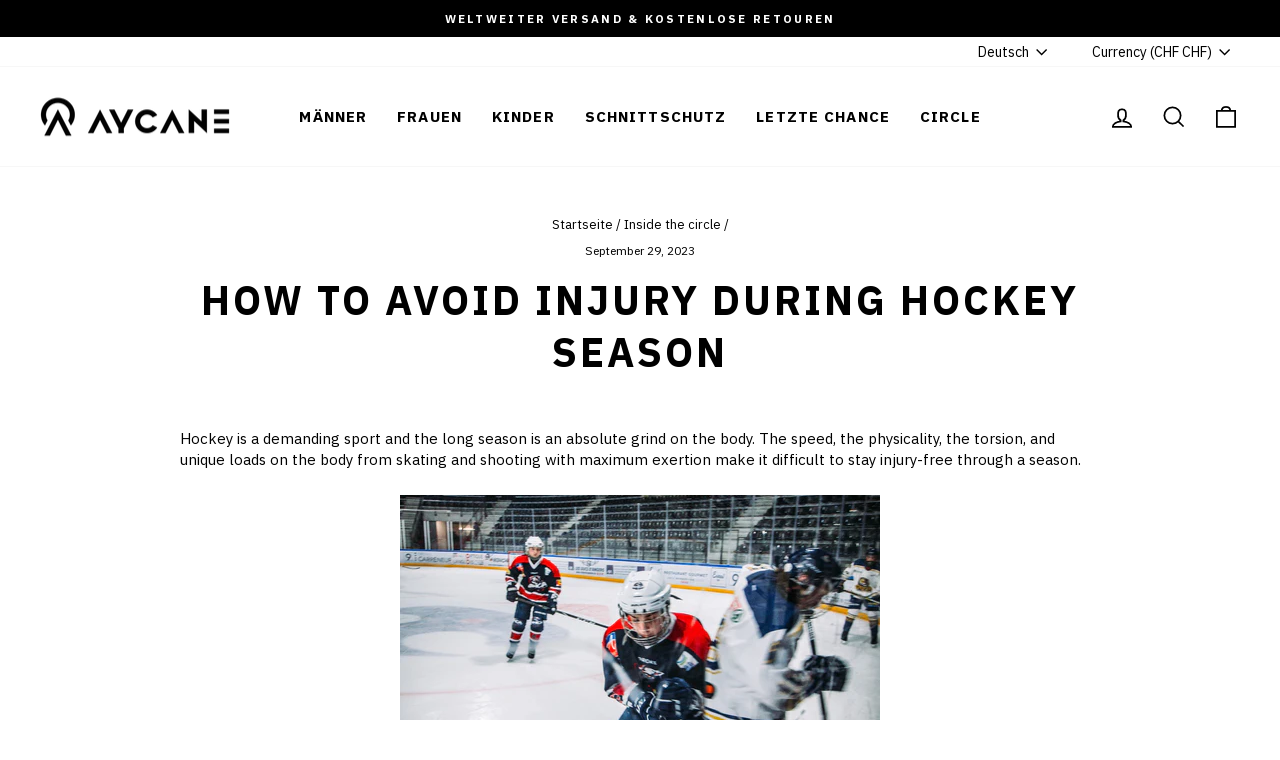

--- FILE ---
content_type: text/html; charset=utf-8
request_url: https://aycane.com/de-ch/blogs/news/how-to-avoid-injury-during-hockey-season
body_size: 67030
content:
<!doctype html>
<html class="no-js" lang="de" dir="ltr">
<head>
  <meta charset="utf-8">
  <meta http-equiv="X-UA-Compatible" content="IE=edge,chrome=1">
  <meta name="viewport" content="width=device-width,initial-scale=1">
  <meta name="theme-color" content="#000000">

  <!-- Google Tag Manager -->
  <script>(function(w,d,s,l,i){w[l]=w[l]||[];w[l].push({'gtm.start':
  new Date().getTime(),event:'gtm.js'});var f=d.getElementsByTagName(s)[0],
  j=d.createElement(s),dl=l!='dataLayer'?'&l='+l:'';j.async=true;j.src=
  'https://www.googletagmanager.com/gtm.js?id='+i+dl;f.parentNode.insertBefore(j,f);
  })(window,document,'script','dataLayer','GTM-N8RN4SG');</script>
  <!-- End Google Tag Manager -->
  
  <link rel="canonical" href="https://aycane.com/de-ch/blogs/news/how-to-avoid-injury-during-hockey-season">
  <link rel="preconnect" href="https://cdn.shopify.com" crossorigin>
  <link rel="preconnect" href="https://fonts.shopifycdn.com" crossorigin>
  <link rel="dns-prefetch" href="https://productreviews.shopifycdn.com">
  <link rel="dns-prefetch" href="https://ajax.googleapis.com">
  <link rel="dns-prefetch" href="https://maps.googleapis.com">
  <link rel="dns-prefetch" href="https://maps.gstatic.com"><link rel="shortcut icon" href="//aycane.com/cdn/shop/files/AYCANE_Favicon_c71122cb-a718-4377-b2e9-36f391fa795d_32x32.png?v=1649238981" type="image/png" /><meta property="og:site_name" content="AYCANE">
  <meta property="og:url" content="https://aycane.com/de-ch/blogs/news/how-to-avoid-injury-during-hockey-season">
  <meta property="og:title" content="How to Avoid Injury During Hockey Season">
  <meta property="og:type" content="article">
  <meta property="og:description" content="Hockey is a demanding sport and the long season is an absolute grind on the body. The speed, the physicality, the torsion, and unique loads on the body from skating and shooting with maximum exertion make it difficult to stay injury-free through a season.

 Plus, players have to watch out for sharp skate blades, heavy contact from body checks, and slashes from clever players on opposing teams who know just where there are gaps in their protective equipment. In fact, it’s rare to find a player who will tell you that they’re 100 percent at the end of the year. 
So what can you do to stay healthy throughout a hockey season? Are there any strategies you can implement to help you stay injury-free?Of course, there are! You can’t prepare for everything, and luck surely helps, but here’s what you can do to keep your body in mind in the best shape to help you avoid injury during the long hockey season.
1. Offseason Conditioning &amp; Strength Training
Of course, injury prevention begins with good preparation. If you’re in good shape, you’ll put yourself in a better position to prevent injury. 
Your offseason training program should focus on building strength and maximizing your cardio. For hockey, this means a heavy focus on building lower-body strength, core stability, and upper-body strength to improve your balance, agility, and resilience on the ice.
 A well-built training program will help you win those all-important battles along the boards and in the corners, fight through checks, improve your speed and cardio, and keep you feeling strong throughout the season. 
An off-season program is important because injuries often occur when you’re tired. You try to lunge for the puck and put yourself in a vulnerable position rather than taking the extra stride and pushing through. When your body is strong and prepared, it won’t wear down as fast. Makes sense, right?
Working with a trainer or coach can help you develop a personalized program that targets your specific needs. If more speed is your goal, you can also refer to the AYCANE speed training program that Timo Meier uses every offseason with speed coach, Raphael Schuler.
2. Proper Warm-Up and Stretching
Before you step onto the ice, it's vital to engage in a thorough pre-game warm-up and stretching routine. Why? Because warm muscles and joints are less prone to injury. 
You’ll often see professional players in a circle kicking around a soccer ball before a game, but they’re also visiting the training room to work on any ailments and going through stretching programs with bands and dynamic movements. Static stretching should mostly be saved for post-game or an evening wind-down, but pre-game should be about movement. A good pre-game routine begins with light cardiovascular exercises like jogging or jumping jacks to raise your heart rate. Some players also hop on a stationary bike. You can then follow this up with dynamic stretching to enhance your flexibility, focusing on areas like the hips, hamstrings, and shoulders — areas most prone to hockey injuries. A good dynamic stretching routine includes movements like leg swings, arm circles, and high knees. 
Every player may have different needs or areas of focus, but doing a pre-game warm-up and dynamic stretching routine can help build camaraderie and help get everyone ready for the game.
3. Work On Your Technique
Often, an improper stride or shot can be the root cause of injury. Skating is such a unique motion that proper technique is absolutely necessary to ensure you’re moving your body properly and getting the most out of each stride. No runners or ankle benders here!
Even professionals work with power skating coaches to maximize their stride and speed while also preventing injury. You’ll learn the proper loads and body positioning to make sure your body is working in harmony when you’re zooming around the ice. 
The same goes for shooting — poor shooting technique can put negative loads on your wrists, shoulders, and even your neck and hips. Good players are constantly working on their shot both in static practice as well as catching and shooting from awkward angles, which we all know is how the majority of our shots are taken in games. If you practice and use proper technique, your body will know how to react in real-time in the game.
4. Learning How To Take &amp; Deliver A Hit
Hockey is a rough sport! That’s why many of us love it. Body checking is part of the game and the physicality of hockey is where certainly many bumps and bruises emerge, but also more serious injuries. The best way to avoid injury when it comes to checking is to hit and absorb hits properly.
When you’re delivering a check, you always want to finish through your opponent. Don’t extend your arms but drive with your shoulders and/or hips. Absolutely never lead with your head. 
On the defensive side, know how to take a check. If you’re along the boards, stay close and let the wall absorb some of the impact rather than leaving a gap. Instead of getting launched into the boards, your opponent will often bounce right off of you. You're stronger with the boards on your side rather than against you. Sense the impact coming and position your body properly to absorb the hit with minimal impact and you should be able to continue on in the play without injury.
That’s if all goes well, of course. Heads up out there!
5. Prioritizing Rest and Recovery
While you certainly want to go hard and maximize every training session, practice, and game, you never want to take things too far. Overtraining is a common cause of injuries in hockey. 
You need to give your body time to rest and recover between intense training sessions and games. This means getting enough sleep, eating a balanced diet, and staying hydrated. If you have some discomfort in a certain area, pay attention to your body and let it recover. The best option isn’t always to be hockey-tough and just push through it. It’s a long season!
Take a break when your body needs it and you’ll help avoid fatigue and chronic wear and tear injuries. 
BONUS: Use Quality Protective Gear
Obviously, we’re biased here as we’re in the hockey equipment business, but having well-fitting gear is incredibly important to avoiding injury. You know the gear you need, but hockey baselayers with cut protection can take safety to another level and protect those vulnerable, exposed areas from sticks and skates.
Not only that, but they’ll regulate your body temperature to help you stave off fatigue and avoid the injuries that come along with it. If you’re able to keep your body from overheating, you’ll also be able to recover faster after a game, keeping you safe and fit throughout the season. 
Conclusion
Hockey is an exhilarating, rough-and-tumble game that just so happens to be played on ice — perhaps the most unforgiving surface in all of sports. Take these steps to do what you can to keep your body fit and safe throughout the season and you’ll do what you can to avoid injury.
IF YOU LIKE THIS BLOG POST, YOU MIGHT ALSO LIKE...

BEHIND THE SCENES: THE MAKING OF HIGH-QUALITY HOCKEY GEAR
TOP 10 EXERCISES TO IMPROVE YOUR HOCKEY SKILLS
STADIUM EXPERIENCE: THE ATMOSPHERE AND RITUALS OF ATTENDING LIVE HOCKEY GAMES
"><meta property="og:image" content="http://aycane.com/cdn/shop/articles/matthieu-petiard-Rat7IoXPHYc-unsplash.jpg?v=1695978006">
    <meta property="og:image:secure_url" content="https://aycane.com/cdn/shop/articles/matthieu-petiard-Rat7IoXPHYc-unsplash.jpg?v=1695978006">
    <meta property="og:image:width" content="2916">
    <meta property="og:image:height" content="5184"><meta name="twitter:site" content="@AycaneCircle">
  <meta name="twitter:card" content="summary_large_image">
  <meta name="twitter:title" content="How to Avoid Injury During Hockey Season">
  <meta name="twitter:description" content="Hockey is a demanding sport and the long season is an absolute grind on the body. The speed, the physicality, the torsion, and unique loads on the body from skating and shooting with maximum exertion make it difficult to stay injury-free through a season.

 Plus, players have to watch out for sharp skate blades, heavy contact from body checks, and slashes from clever players on opposing teams who know just where there are gaps in their protective equipment. In fact, it’s rare to find a player who will tell you that they’re 100 percent at the end of the year. 
So what can you do to stay healthy throughout a hockey season? Are there any strategies you can implement to help you stay injury-free?Of course, there are! You can’t prepare for everything, and luck surely helps, but here’s what you can do to keep your body in mind in the best shape to help you avoid injury during the long hockey season.
1. Offseason Conditioning &amp; Strength Training
Of course, injury prevention begins with good preparation. If you’re in good shape, you’ll put yourself in a better position to prevent injury. 
Your offseason training program should focus on building strength and maximizing your cardio. For hockey, this means a heavy focus on building lower-body strength, core stability, and upper-body strength to improve your balance, agility, and resilience on the ice.
 A well-built training program will help you win those all-important battles along the boards and in the corners, fight through checks, improve your speed and cardio, and keep you feeling strong throughout the season. 
An off-season program is important because injuries often occur when you’re tired. You try to lunge for the puck and put yourself in a vulnerable position rather than taking the extra stride and pushing through. When your body is strong and prepared, it won’t wear down as fast. Makes sense, right?
Working with a trainer or coach can help you develop a personalized program that targets your specific needs. If more speed is your goal, you can also refer to the AYCANE speed training program that Timo Meier uses every offseason with speed coach, Raphael Schuler.
2. Proper Warm-Up and Stretching
Before you step onto the ice, it's vital to engage in a thorough pre-game warm-up and stretching routine. Why? Because warm muscles and joints are less prone to injury. 
You’ll often see professional players in a circle kicking around a soccer ball before a game, but they’re also visiting the training room to work on any ailments and going through stretching programs with bands and dynamic movements. Static stretching should mostly be saved for post-game or an evening wind-down, but pre-game should be about movement. A good pre-game routine begins with light cardiovascular exercises like jogging or jumping jacks to raise your heart rate. Some players also hop on a stationary bike. You can then follow this up with dynamic stretching to enhance your flexibility, focusing on areas like the hips, hamstrings, and shoulders — areas most prone to hockey injuries. A good dynamic stretching routine includes movements like leg swings, arm circles, and high knees. 
Every player may have different needs or areas of focus, but doing a pre-game warm-up and dynamic stretching routine can help build camaraderie and help get everyone ready for the game.
3. Work On Your Technique
Often, an improper stride or shot can be the root cause of injury. Skating is such a unique motion that proper technique is absolutely necessary to ensure you’re moving your body properly and getting the most out of each stride. No runners or ankle benders here!
Even professionals work with power skating coaches to maximize their stride and speed while also preventing injury. You’ll learn the proper loads and body positioning to make sure your body is working in harmony when you’re zooming around the ice. 
The same goes for shooting — poor shooting technique can put negative loads on your wrists, shoulders, and even your neck and hips. Good players are constantly working on their shot both in static practice as well as catching and shooting from awkward angles, which we all know is how the majority of our shots are taken in games. If you practice and use proper technique, your body will know how to react in real-time in the game.
4. Learning How To Take &amp; Deliver A Hit
Hockey is a rough sport! That’s why many of us love it. Body checking is part of the game and the physicality of hockey is where certainly many bumps and bruises emerge, but also more serious injuries. The best way to avoid injury when it comes to checking is to hit and absorb hits properly.
When you’re delivering a check, you always want to finish through your opponent. Don’t extend your arms but drive with your shoulders and/or hips. Absolutely never lead with your head. 
On the defensive side, know how to take a check. If you’re along the boards, stay close and let the wall absorb some of the impact rather than leaving a gap. Instead of getting launched into the boards, your opponent will often bounce right off of you. You're stronger with the boards on your side rather than against you. Sense the impact coming and position your body properly to absorb the hit with minimal impact and you should be able to continue on in the play without injury.
That’s if all goes well, of course. Heads up out there!
5. Prioritizing Rest and Recovery
While you certainly want to go hard and maximize every training session, practice, and game, you never want to take things too far. Overtraining is a common cause of injuries in hockey. 
You need to give your body time to rest and recover between intense training sessions and games. This means getting enough sleep, eating a balanced diet, and staying hydrated. If you have some discomfort in a certain area, pay attention to your body and let it recover. The best option isn’t always to be hockey-tough and just push through it. It’s a long season!
Take a break when your body needs it and you’ll help avoid fatigue and chronic wear and tear injuries. 
BONUS: Use Quality Protective Gear
Obviously, we’re biased here as we’re in the hockey equipment business, but having well-fitting gear is incredibly important to avoiding injury. You know the gear you need, but hockey baselayers with cut protection can take safety to another level and protect those vulnerable, exposed areas from sticks and skates.
Not only that, but they’ll regulate your body temperature to help you stave off fatigue and avoid the injuries that come along with it. If you’re able to keep your body from overheating, you’ll also be able to recover faster after a game, keeping you safe and fit throughout the season. 
Conclusion
Hockey is an exhilarating, rough-and-tumble game that just so happens to be played on ice — perhaps the most unforgiving surface in all of sports. Take these steps to do what you can to keep your body fit and safe throughout the season and you’ll do what you can to avoid injury.
IF YOU LIKE THIS BLOG POST, YOU MIGHT ALSO LIKE...

BEHIND THE SCENES: THE MAKING OF HIGH-QUALITY HOCKEY GEAR
TOP 10 EXERCISES TO IMPROVE YOUR HOCKEY SKILLS
STADIUM EXPERIENCE: THE ATMOSPHERE AND RITUALS OF ATTENDING LIVE HOCKEY GAMES
">
<style data-shopify>@font-face {
  font-family: "IBM Plex Sans";
  font-weight: 700;
  font-style: normal;
  font-display: swap;
  src: url("//aycane.com/cdn/fonts/ibm_plex_sans/ibmplexsans_n7.a8d2465074d254d8c167d5599b02fc2f97912fc9.woff2") format("woff2"),
       url("//aycane.com/cdn/fonts/ibm_plex_sans/ibmplexsans_n7.75e7a78a86c7afd1eb5becd99b7802136f0ed528.woff") format("woff");
}

  @font-face {
  font-family: "IBM Plex Sans";
  font-weight: 400;
  font-style: normal;
  font-display: swap;
  src: url("//aycane.com/cdn/fonts/ibm_plex_sans/ibmplexsans_n4.4633946c9236bd5cc5d0394ad07b807eb7ca1b32.woff2") format("woff2"),
       url("//aycane.com/cdn/fonts/ibm_plex_sans/ibmplexsans_n4.6c6923eb6151e62a09e8a1ff83eaa1ce2a563a30.woff") format("woff");
}


  @font-face {
  font-family: "IBM Plex Sans";
  font-weight: 600;
  font-style: normal;
  font-display: swap;
  src: url("//aycane.com/cdn/fonts/ibm_plex_sans/ibmplexsans_n6.cfb7efcc4708d97b4883d9d89e924e81b54334c1.woff2") format("woff2"),
       url("//aycane.com/cdn/fonts/ibm_plex_sans/ibmplexsans_n6.b56157147f51a11f7ba6c49b63ffcafb1da8eeea.woff") format("woff");
}

  @font-face {
  font-family: "IBM Plex Sans";
  font-weight: 400;
  font-style: italic;
  font-display: swap;
  src: url("//aycane.com/cdn/fonts/ibm_plex_sans/ibmplexsans_i4.ef77720fc4c9ae616083d1ac737f976e4c15f75b.woff2") format("woff2"),
       url("//aycane.com/cdn/fonts/ibm_plex_sans/ibmplexsans_i4.76cc8914ac99481bd93e34f8998da7b57a578a71.woff") format("woff");
}

  @font-face {
  font-family: "IBM Plex Sans";
  font-weight: 600;
  font-style: italic;
  font-display: swap;
  src: url("//aycane.com/cdn/fonts/ibm_plex_sans/ibmplexsans_i6.ccfd3aa1db5e6a779ed2e90649ae2c644933fbab.woff2") format("woff2"),
       url("//aycane.com/cdn/fonts/ibm_plex_sans/ibmplexsans_i6.cb651e2b309534fd5194361eb40586539bf31539.woff") format("woff");
}

</style><link href="//aycane.com/cdn/shop/t/46/assets/theme.css?v=120450529110271651191747750370" rel="stylesheet" type="text/css" media="all" />
  <link href="//aycane.com/cdn/shop/t/46/assets/custom.css?v=118303305370347204571747750369" rel="stylesheet" type="text/css" media="all" />
<style data-shopify>:root {
    --typeHeaderPrimary: "IBM Plex Sans";
    --typeHeaderFallback: sans-serif;
    --typeHeaderSize: 40px;
    --typeHeaderWeight: 700;
    --typeHeaderLineHeight: 1.3;
    --typeHeaderSpacing: 0.075em;

    --typeBasePrimary:"IBM Plex Sans";
    --typeBaseFallback:sans-serif;
    --typeBaseSize: 15px;
    --typeBaseWeight: 400;
    --typeBaseSpacing: 0.0em;
    --typeBaseLineHeight: 1.4;

    --typeCollectionTitle: 15px;

    --iconWeight: 4px;
    --iconLinecaps: miter;

    
      --buttonRadius: 0px;
    

    --colorGridOverlayOpacity: 0.1;
  }

  .placeholder-content {
    background-image: linear-gradient(100deg, #ffffff 40%, #f7f7f7 63%, #ffffff 79%);
  }</style><script>
    document.documentElement.className = document.documentElement.className.replace('no-js', 'js');

    window.theme = window.theme || {};
    theme.routes = {
      home: "/de-ch",
      cart: "/de-ch/cart.js",
      cartPage: "/de-ch/cart",
      cartAdd: "/de-ch/cart/add.js",
      cartChange: "/de-ch/cart/change.js",
      search: "/de-ch/search",
      predictive_url: "/de-ch/search/suggest"
    };
    theme.strings = {
      soldOut: "Ausverkauft",
      unavailable: "Nicht verfügbar",
      inStockLabel: "Auf Lager",
      oneStockLabel: "[count] auf Lager",
      otherStockLabel: "[count] auf Lager",
      willNotShipUntil: "Wird nach dem [date] versendet",
      willBeInStockAfter: "Wird nach dem [date] auf Lager sein",
      waitingForStock: "Inventar auf dem Weg",
      savePrice: "[saved_amount] Einsparen",
      cartEmpty: "Dein Warenkorb ist im Moment leer.",
      cartTermsConfirmation: "Sie müssen den Verkaufsbedingungen zustimmen, um auszuchecken",
      searchCollections: "Kollektionen:",
      searchPages: "Seiten:",
      searchArticles: "Artikel:",
      productFrom: "Von ",
      maxQuantity: "Du kannst nur haben [quantity] von [title] in Ihrem Warenkorbt."
    };
    theme.settings = {
      cartType: "page",
      isCustomerTemplate: false,
      moneyFormat: "CHF {{amount}}",
      saveType: "dollar",
      productImageSize: "portrait",
      productImageCover: true,
      predictiveSearch: true,
      predictiveSearchType: "product,article,page,collection",
      predictiveSearchVendor: false,
      predictiveSearchPrice: false,
      quickView: false,
      themeName: 'Impulse',
      themeVersion: "7.2.0"
    };
  </script>

  <script>window.performance && window.performance.mark && window.performance.mark('shopify.content_for_header.start');</script><meta name="google-site-verification" content="mlMl78Jz9NETmeSmYltCugg3OG1eawf4e69IjZTC2MI">
<meta name="google-site-verification" content="LKDcbzEkdhCCRwd9OzuGzH5QhPBFil7l2ueeUFQkwqE">
<meta id="shopify-digital-wallet" name="shopify-digital-wallet" content="/47952429217/digital_wallets/dialog">
<meta name="shopify-checkout-api-token" content="965cc8ed2c85534f765faf896c76901a">
<meta id="in-context-paypal-metadata" data-shop-id="47952429217" data-venmo-supported="false" data-environment="production" data-locale="de_DE" data-paypal-v4="true" data-currency="CHF">
<link rel="alternate" type="application/atom+xml" title="Feed" href="/de-ch/blogs/news.atom" />
<link rel="alternate" hreflang="x-default" href="https://aycane.com/blogs/news/how-to-avoid-injury-during-hockey-season">
<link rel="alternate" hreflang="en-US" href="https://aycane.com/en-us/blogs/news/how-to-avoid-injury-during-hockey-season">
<link rel="alternate" hreflang="de-US" href="https://aycane.com/de-us/blogs/news/how-to-avoid-injury-during-hockey-season">
<link rel="alternate" hreflang="fr-US" href="https://aycane.com/fr-us/blogs/news/how-to-avoid-injury-during-hockey-season">
<link rel="alternate" hreflang="fi-US" href="https://aycane.com/fi-us/blogs/news/how-to-avoid-injury-during-hockey-season">
<link rel="alternate" hreflang="en-CA" href="https://aycane.com/en-ca/blogs/news/how-to-avoid-injury-during-hockey-season">
<link rel="alternate" hreflang="de-CA" href="https://aycane.com/de-ca/blogs/news/how-to-avoid-injury-during-hockey-season">
<link rel="alternate" hreflang="fr-CA" href="https://aycane.com/fr-ca/blogs/news/how-to-avoid-injury-during-hockey-season">
<link rel="alternate" hreflang="en-LI" href="https://aycane.com/en-ch/blogs/news/how-to-avoid-injury-during-hockey-season">
<link rel="alternate" hreflang="de-LI" href="https://aycane.com/de-ch/blogs/news/how-to-avoid-injury-during-hockey-season">
<link rel="alternate" hreflang="en-GB" href="https://aycane.com/en-gb/blogs/news/how-to-avoid-injury-during-hockey-season">
<link rel="alternate" hreflang="de-GB" href="https://aycane.com/de-gb/blogs/news/how-to-avoid-injury-during-hockey-season">
<link rel="alternate" hreflang="en-GG" href="https://aycane.com/en-gb/blogs/news/how-to-avoid-injury-during-hockey-season">
<link rel="alternate" hreflang="de-GG" href="https://aycane.com/de-gb/blogs/news/how-to-avoid-injury-during-hockey-season">
<link rel="alternate" hreflang="en-JE" href="https://aycane.com/en-gb/blogs/news/how-to-avoid-injury-during-hockey-season">
<link rel="alternate" hreflang="de-JE" href="https://aycane.com/de-gb/blogs/news/how-to-avoid-injury-during-hockey-season">
<link rel="alternate" hreflang="en-SE" href="https://aycane.com/en-se/blogs/news/how-to-avoid-injury-during-hockey-season">
<link rel="alternate" hreflang="de-SE" href="https://aycane.com/de-se/blogs/news/how-to-avoid-injury-during-hockey-season">
<link rel="alternate" hreflang="en-CZ" href="https://aycane.com/en-cz/blogs/news/how-to-avoid-injury-during-hockey-season">
<link rel="alternate" hreflang="de-CZ" href="https://aycane.com/de-cz/blogs/news/how-to-avoid-injury-during-hockey-season">
<link rel="alternate" hreflang="en-JP" href="https://aycane.com/en-jp/blogs/news/how-to-avoid-injury-during-hockey-season">
<link rel="alternate" hreflang="de-JP" href="https://aycane.com/de-jp/blogs/news/how-to-avoid-injury-during-hockey-season">
<link rel="alternate" hreflang="en-AU" href="https://aycane.com/en-au/blogs/news/how-to-avoid-injury-during-hockey-season">
<link rel="alternate" hreflang="de-AU" href="https://aycane.com/de-au/blogs/news/how-to-avoid-injury-during-hockey-season">
<link rel="alternate" hreflang="en-NZ" href="https://aycane.com/en-au/blogs/news/how-to-avoid-injury-during-hockey-season">
<link rel="alternate" hreflang="de-NZ" href="https://aycane.com/de-au/blogs/news/how-to-avoid-injury-during-hockey-season">
<link rel="alternate" hreflang="en-CH" href="https://aycane.com/blogs/news/how-to-avoid-injury-during-hockey-season">
<link rel="alternate" hreflang="de-CH" href="https://aycane.com/de/blogs/news/how-to-avoid-injury-during-hockey-season">
<link rel="alternate" hreflang="fr-CH" href="https://aycane.com/fr/blogs/news/how-to-avoid-injury-during-hockey-season">
<script async="async" src="/checkouts/internal/preloads.js?locale=de-LI"></script>
<link rel="preconnect" href="https://shop.app" crossorigin="anonymous">
<script async="async" src="https://shop.app/checkouts/internal/preloads.js?locale=de-LI&shop_id=47952429217" crossorigin="anonymous"></script>
<script id="apple-pay-shop-capabilities" type="application/json">{"shopId":47952429217,"countryCode":"CH","currencyCode":"CHF","merchantCapabilities":["supports3DS"],"merchantId":"gid:\/\/shopify\/Shop\/47952429217","merchantName":"AYCANE","requiredBillingContactFields":["postalAddress","email","phone"],"requiredShippingContactFields":["postalAddress","email","phone"],"shippingType":"shipping","supportedNetworks":["visa","masterCard","amex"],"total":{"type":"pending","label":"AYCANE","amount":"1.00"},"shopifyPaymentsEnabled":true,"supportsSubscriptions":true}</script>
<script id="shopify-features" type="application/json">{"accessToken":"965cc8ed2c85534f765faf896c76901a","betas":["rich-media-storefront-analytics"],"domain":"aycane.com","predictiveSearch":true,"shopId":47952429217,"locale":"de"}</script>
<script>var Shopify = Shopify || {};
Shopify.shop = "aycane.myshopify.com";
Shopify.locale = "de";
Shopify.currency = {"active":"CHF","rate":"1.0"};
Shopify.country = "LI";
Shopify.theme = {"name":"Working-New Impulse - Version 7.2.0_20.05.2025","id":179024462202,"schema_name":"Impulse","schema_version":"7.2.0","theme_store_id":857,"role":"main"};
Shopify.theme.handle = "null";
Shopify.theme.style = {"id":null,"handle":null};
Shopify.cdnHost = "aycane.com/cdn";
Shopify.routes = Shopify.routes || {};
Shopify.routes.root = "/de-ch/";</script>
<script type="module">!function(o){(o.Shopify=o.Shopify||{}).modules=!0}(window);</script>
<script>!function(o){function n(){var o=[];function n(){o.push(Array.prototype.slice.apply(arguments))}return n.q=o,n}var t=o.Shopify=o.Shopify||{};t.loadFeatures=n(),t.autoloadFeatures=n()}(window);</script>
<script>
  window.ShopifyPay = window.ShopifyPay || {};
  window.ShopifyPay.apiHost = "shop.app\/pay";
  window.ShopifyPay.redirectState = null;
</script>
<script id="shop-js-analytics" type="application/json">{"pageType":"article"}</script>
<script defer="defer" async type="module" src="//aycane.com/cdn/shopifycloud/shop-js/modules/v2/client.init-shop-cart-sync_e98Ab_XN.de.esm.js"></script>
<script defer="defer" async type="module" src="//aycane.com/cdn/shopifycloud/shop-js/modules/v2/chunk.common_Pcw9EP95.esm.js"></script>
<script defer="defer" async type="module" src="//aycane.com/cdn/shopifycloud/shop-js/modules/v2/chunk.modal_CzmY4ZhL.esm.js"></script>
<script type="module">
  await import("//aycane.com/cdn/shopifycloud/shop-js/modules/v2/client.init-shop-cart-sync_e98Ab_XN.de.esm.js");
await import("//aycane.com/cdn/shopifycloud/shop-js/modules/v2/chunk.common_Pcw9EP95.esm.js");
await import("//aycane.com/cdn/shopifycloud/shop-js/modules/v2/chunk.modal_CzmY4ZhL.esm.js");

  window.Shopify.SignInWithShop?.initShopCartSync?.({"fedCMEnabled":true,"windoidEnabled":true});

</script>
<script>
  window.Shopify = window.Shopify || {};
  if (!window.Shopify.featureAssets) window.Shopify.featureAssets = {};
  window.Shopify.featureAssets['shop-js'] = {"shop-cart-sync":["modules/v2/client.shop-cart-sync_DazCVyJ3.de.esm.js","modules/v2/chunk.common_Pcw9EP95.esm.js","modules/v2/chunk.modal_CzmY4ZhL.esm.js"],"init-fed-cm":["modules/v2/client.init-fed-cm_D0AulfmK.de.esm.js","modules/v2/chunk.common_Pcw9EP95.esm.js","modules/v2/chunk.modal_CzmY4ZhL.esm.js"],"shop-cash-offers":["modules/v2/client.shop-cash-offers_BISyWFEA.de.esm.js","modules/v2/chunk.common_Pcw9EP95.esm.js","modules/v2/chunk.modal_CzmY4ZhL.esm.js"],"shop-login-button":["modules/v2/client.shop-login-button_D_c1vx_E.de.esm.js","modules/v2/chunk.common_Pcw9EP95.esm.js","modules/v2/chunk.modal_CzmY4ZhL.esm.js"],"pay-button":["modules/v2/client.pay-button_CHADzJ4g.de.esm.js","modules/v2/chunk.common_Pcw9EP95.esm.js","modules/v2/chunk.modal_CzmY4ZhL.esm.js"],"shop-button":["modules/v2/client.shop-button_CQnD2U3v.de.esm.js","modules/v2/chunk.common_Pcw9EP95.esm.js","modules/v2/chunk.modal_CzmY4ZhL.esm.js"],"avatar":["modules/v2/client.avatar_BTnouDA3.de.esm.js"],"init-windoid":["modules/v2/client.init-windoid_CmA0-hrC.de.esm.js","modules/v2/chunk.common_Pcw9EP95.esm.js","modules/v2/chunk.modal_CzmY4ZhL.esm.js"],"init-shop-for-new-customer-accounts":["modules/v2/client.init-shop-for-new-customer-accounts_BCzC_Mib.de.esm.js","modules/v2/client.shop-login-button_D_c1vx_E.de.esm.js","modules/v2/chunk.common_Pcw9EP95.esm.js","modules/v2/chunk.modal_CzmY4ZhL.esm.js"],"init-shop-email-lookup-coordinator":["modules/v2/client.init-shop-email-lookup-coordinator_DYzOit4u.de.esm.js","modules/v2/chunk.common_Pcw9EP95.esm.js","modules/v2/chunk.modal_CzmY4ZhL.esm.js"],"init-shop-cart-sync":["modules/v2/client.init-shop-cart-sync_e98Ab_XN.de.esm.js","modules/v2/chunk.common_Pcw9EP95.esm.js","modules/v2/chunk.modal_CzmY4ZhL.esm.js"],"shop-toast-manager":["modules/v2/client.shop-toast-manager_Bc-1elH8.de.esm.js","modules/v2/chunk.common_Pcw9EP95.esm.js","modules/v2/chunk.modal_CzmY4ZhL.esm.js"],"init-customer-accounts":["modules/v2/client.init-customer-accounts_CqlRHmZs.de.esm.js","modules/v2/client.shop-login-button_D_c1vx_E.de.esm.js","modules/v2/chunk.common_Pcw9EP95.esm.js","modules/v2/chunk.modal_CzmY4ZhL.esm.js"],"init-customer-accounts-sign-up":["modules/v2/client.init-customer-accounts-sign-up_DZmBw6yB.de.esm.js","modules/v2/client.shop-login-button_D_c1vx_E.de.esm.js","modules/v2/chunk.common_Pcw9EP95.esm.js","modules/v2/chunk.modal_CzmY4ZhL.esm.js"],"shop-follow-button":["modules/v2/client.shop-follow-button_Cx-w7rSq.de.esm.js","modules/v2/chunk.common_Pcw9EP95.esm.js","modules/v2/chunk.modal_CzmY4ZhL.esm.js"],"checkout-modal":["modules/v2/client.checkout-modal_Djjmh8qM.de.esm.js","modules/v2/chunk.common_Pcw9EP95.esm.js","modules/v2/chunk.modal_CzmY4ZhL.esm.js"],"shop-login":["modules/v2/client.shop-login_DMZMgoZf.de.esm.js","modules/v2/chunk.common_Pcw9EP95.esm.js","modules/v2/chunk.modal_CzmY4ZhL.esm.js"],"lead-capture":["modules/v2/client.lead-capture_SqejaEd8.de.esm.js","modules/v2/chunk.common_Pcw9EP95.esm.js","modules/v2/chunk.modal_CzmY4ZhL.esm.js"],"payment-terms":["modules/v2/client.payment-terms_DUeEqFTJ.de.esm.js","modules/v2/chunk.common_Pcw9EP95.esm.js","modules/v2/chunk.modal_CzmY4ZhL.esm.js"]};
</script>
<script>(function() {
  var isLoaded = false;
  function asyncLoad() {
    if (isLoaded) return;
    isLoaded = true;
    var urls = ["https:\/\/sizechart.apps.avada.io\/scripttag\/avada-size-chart.min.js?shop=aycane.myshopify.com","https:\/\/gdprcdn.b-cdn.net\/js\/gdpr_cookie_consent.min.js?shop=aycane.myshopify.com","\/\/cdn.shopify.com\/proxy\/3f8fb96271f8bc81b5be12902ac4d44d3a54e92f1b7c90e9e4042afca544538d\/shopify-script-tags.s3.eu-west-1.amazonaws.com\/smartseo\/instantpage.js?shop=aycane.myshopify.com\u0026sp-cache-control=cHVibGljLCBtYXgtYWdlPTkwMA","https:\/\/sbzstag.cirkleinc.com\/?shop=aycane.myshopify.com","\/\/backinstock.useamp.com\/widget\/66970_1767158975.js?category=bis\u0026v=6\u0026shop=aycane.myshopify.com"];
    for (var i = 0; i < urls.length; i++) {
      var s = document.createElement('script');
      s.type = 'text/javascript';
      s.async = true;
      s.src = urls[i];
      var x = document.getElementsByTagName('script')[0];
      x.parentNode.insertBefore(s, x);
    }
  };
  if(window.attachEvent) {
    window.attachEvent('onload', asyncLoad);
  } else {
    window.addEventListener('load', asyncLoad, false);
  }
})();</script>
<script id="__st">var __st={"a":47952429217,"offset":3600,"reqid":"982207fd-3a82-45f7-b986-797c122370b3-1769068002","pageurl":"aycane.com\/de-ch\/blogs\/news\/how-to-avoid-injury-during-hockey-season","s":"articles-606266032458","u":"95d02e3ff5f9","p":"article","rtyp":"article","rid":606266032458};</script>
<script>window.ShopifyPaypalV4VisibilityTracking = true;</script>
<script id="captcha-bootstrap">!function(){'use strict';const t='contact',e='account',n='new_comment',o=[[t,t],['blogs',n],['comments',n],[t,'customer']],c=[[e,'customer_login'],[e,'guest_login'],[e,'recover_customer_password'],[e,'create_customer']],r=t=>t.map((([t,e])=>`form[action*='/${t}']:not([data-nocaptcha='true']) input[name='form_type'][value='${e}']`)).join(','),a=t=>()=>t?[...document.querySelectorAll(t)].map((t=>t.form)):[];function s(){const t=[...o],e=r(t);return a(e)}const i='password',u='form_key',d=['recaptcha-v3-token','g-recaptcha-response','h-captcha-response',i],f=()=>{try{return window.sessionStorage}catch{return}},m='__shopify_v',_=t=>t.elements[u];function p(t,e,n=!1){try{const o=window.sessionStorage,c=JSON.parse(o.getItem(e)),{data:r}=function(t){const{data:e,action:n}=t;return t[m]||n?{data:e,action:n}:{data:t,action:n}}(c);for(const[e,n]of Object.entries(r))t.elements[e]&&(t.elements[e].value=n);n&&o.removeItem(e)}catch(o){console.error('form repopulation failed',{error:o})}}const l='form_type',E='cptcha';function T(t){t.dataset[E]=!0}const w=window,h=w.document,L='Shopify',v='ce_forms',y='captcha';let A=!1;((t,e)=>{const n=(g='f06e6c50-85a8-45c8-87d0-21a2b65856fe',I='https://cdn.shopify.com/shopifycloud/storefront-forms-hcaptcha/ce_storefront_forms_captcha_hcaptcha.v1.5.2.iife.js',D={infoText:'Durch hCaptcha geschützt',privacyText:'Datenschutz',termsText:'Allgemeine Geschäftsbedingungen'},(t,e,n)=>{const o=w[L][v],c=o.bindForm;if(c)return c(t,g,e,D).then(n);var r;o.q.push([[t,g,e,D],n]),r=I,A||(h.body.append(Object.assign(h.createElement('script'),{id:'captcha-provider',async:!0,src:r})),A=!0)});var g,I,D;w[L]=w[L]||{},w[L][v]=w[L][v]||{},w[L][v].q=[],w[L][y]=w[L][y]||{},w[L][y].protect=function(t,e){n(t,void 0,e),T(t)},Object.freeze(w[L][y]),function(t,e,n,w,h,L){const[v,y,A,g]=function(t,e,n){const i=e?o:[],u=t?c:[],d=[...i,...u],f=r(d),m=r(i),_=r(d.filter((([t,e])=>n.includes(e))));return[a(f),a(m),a(_),s()]}(w,h,L),I=t=>{const e=t.target;return e instanceof HTMLFormElement?e:e&&e.form},D=t=>v().includes(t);t.addEventListener('submit',(t=>{const e=I(t);if(!e)return;const n=D(e)&&!e.dataset.hcaptchaBound&&!e.dataset.recaptchaBound,o=_(e),c=g().includes(e)&&(!o||!o.value);(n||c)&&t.preventDefault(),c&&!n&&(function(t){try{if(!f())return;!function(t){const e=f();if(!e)return;const n=_(t);if(!n)return;const o=n.value;o&&e.removeItem(o)}(t);const e=Array.from(Array(32),(()=>Math.random().toString(36)[2])).join('');!function(t,e){_(t)||t.append(Object.assign(document.createElement('input'),{type:'hidden',name:u})),t.elements[u].value=e}(t,e),function(t,e){const n=f();if(!n)return;const o=[...t.querySelectorAll(`input[type='${i}']`)].map((({name:t})=>t)),c=[...d,...o],r={};for(const[a,s]of new FormData(t).entries())c.includes(a)||(r[a]=s);n.setItem(e,JSON.stringify({[m]:1,action:t.action,data:r}))}(t,e)}catch(e){console.error('failed to persist form',e)}}(e),e.submit())}));const S=(t,e)=>{t&&!t.dataset[E]&&(n(t,e.some((e=>e===t))),T(t))};for(const o of['focusin','change'])t.addEventListener(o,(t=>{const e=I(t);D(e)&&S(e,y())}));const B=e.get('form_key'),M=e.get(l),P=B&&M;t.addEventListener('DOMContentLoaded',(()=>{const t=y();if(P)for(const e of t)e.elements[l].value===M&&p(e,B);[...new Set([...A(),...v().filter((t=>'true'===t.dataset.shopifyCaptcha))])].forEach((e=>S(e,t)))}))}(h,new URLSearchParams(w.location.search),n,t,e,['guest_login'])})(!1,!0)}();</script>
<script integrity="sha256-4kQ18oKyAcykRKYeNunJcIwy7WH5gtpwJnB7kiuLZ1E=" data-source-attribution="shopify.loadfeatures" defer="defer" src="//aycane.com/cdn/shopifycloud/storefront/assets/storefront/load_feature-a0a9edcb.js" crossorigin="anonymous"></script>
<script crossorigin="anonymous" defer="defer" src="//aycane.com/cdn/shopifycloud/storefront/assets/shopify_pay/storefront-65b4c6d7.js?v=20250812"></script>
<script data-source-attribution="shopify.dynamic_checkout.dynamic.init">var Shopify=Shopify||{};Shopify.PaymentButton=Shopify.PaymentButton||{isStorefrontPortableWallets:!0,init:function(){window.Shopify.PaymentButton.init=function(){};var t=document.createElement("script");t.src="https://aycane.com/cdn/shopifycloud/portable-wallets/latest/portable-wallets.de.js",t.type="module",document.head.appendChild(t)}};
</script>
<script data-source-attribution="shopify.dynamic_checkout.buyer_consent">
  function portableWalletsHideBuyerConsent(e){var t=document.getElementById("shopify-buyer-consent"),n=document.getElementById("shopify-subscription-policy-button");t&&n&&(t.classList.add("hidden"),t.setAttribute("aria-hidden","true"),n.removeEventListener("click",e))}function portableWalletsShowBuyerConsent(e){var t=document.getElementById("shopify-buyer-consent"),n=document.getElementById("shopify-subscription-policy-button");t&&n&&(t.classList.remove("hidden"),t.removeAttribute("aria-hidden"),n.addEventListener("click",e))}window.Shopify?.PaymentButton&&(window.Shopify.PaymentButton.hideBuyerConsent=portableWalletsHideBuyerConsent,window.Shopify.PaymentButton.showBuyerConsent=portableWalletsShowBuyerConsent);
</script>
<script data-source-attribution="shopify.dynamic_checkout.cart.bootstrap">document.addEventListener("DOMContentLoaded",(function(){function t(){return document.querySelector("shopify-accelerated-checkout-cart, shopify-accelerated-checkout")}if(t())Shopify.PaymentButton.init();else{new MutationObserver((function(e,n){t()&&(Shopify.PaymentButton.init(),n.disconnect())})).observe(document.body,{childList:!0,subtree:!0})}}));
</script>
<script id='scb4127' type='text/javascript' async='' src='https://aycane.com/cdn/shopifycloud/privacy-banner/storefront-banner.js'></script><link id="shopify-accelerated-checkout-styles" rel="stylesheet" media="screen" href="https://aycane.com/cdn/shopifycloud/portable-wallets/latest/accelerated-checkout-backwards-compat.css" crossorigin="anonymous">
<style id="shopify-accelerated-checkout-cart">
        #shopify-buyer-consent {
  margin-top: 1em;
  display: inline-block;
  width: 100%;
}

#shopify-buyer-consent.hidden {
  display: none;
}

#shopify-subscription-policy-button {
  background: none;
  border: none;
  padding: 0;
  text-decoration: underline;
  font-size: inherit;
  cursor: pointer;
}

#shopify-subscription-policy-button::before {
  box-shadow: none;
}

      </style>

<script>window.performance && window.performance.mark && window.performance.mark('shopify.content_for_header.end');</script>

  <script src="//aycane.com/cdn/shop/t/46/assets/vendor-scripts-v11.js" defer="defer"></script><link rel="stylesheet" href="//aycane.com/cdn/shop/t/46/assets/country-flags.css"><script src="//aycane.com/cdn/shop/t/46/assets/theme.js?v=95933296080004794351747750322" defer="defer"></script>
 <!-- Google Webmaster Tools Site Verification -->
<meta name="google-site-verification" content="maIh2RRQ61lyBTD-PsumNWPOCZcXugc7CMkM0Gz4VeI" />
<!-- BEGIN app block: shopify://apps/judge-me-reviews/blocks/judgeme_core/61ccd3b1-a9f2-4160-9fe9-4fec8413e5d8 --><!-- Start of Judge.me Core -->






<link rel="dns-prefetch" href="https://cdnwidget.judge.me">
<link rel="dns-prefetch" href="https://cdn.judge.me">
<link rel="dns-prefetch" href="https://cdn1.judge.me">
<link rel="dns-prefetch" href="https://api.judge.me">

<script data-cfasync='false' class='jdgm-settings-script'>window.jdgmSettings={"pagination":5,"disable_web_reviews":false,"badge_no_review_text":"Keine Bewertungen","badge_n_reviews_text":"{{ n }} Bewertung/Bewertungen","badge_star_color":"#000000","hide_badge_preview_if_no_reviews":true,"badge_hide_text":false,"enforce_center_preview_badge":false,"widget_title":"Kundenbewertungen","widget_open_form_text":"Bewertung schreiben","widget_close_form_text":"Bewertung abbrechen","widget_refresh_page_text":"Seite aktualisieren","widget_summary_text":"Basierend auf {{ number_of_reviews }} Bewertung/Bewertungen","widget_no_review_text":"Schreiben Sie die erste Bewertung","widget_name_field_text":"Anzeigename","widget_verified_name_field_text":"Verifizierter Name (öffentlich)","widget_name_placeholder_text":"Anzeigename","widget_required_field_error_text":"Dieses Feld ist erforderlich.","widget_email_field_text":"E-Mail-Adresse","widget_verified_email_field_text":"Verifizierte E-Mail (privat, kann nicht bearbeitet werden)","widget_email_placeholder_text":"Ihre E-Mail-Adresse","widget_email_field_error_text":"Bitte geben Sie eine gültige E-Mail-Adresse ein.","widget_rating_field_text":"Bewertung","widget_review_title_field_text":"Bewertungstitel","widget_review_title_placeholder_text":"Geben Sie Ihrer Bewertung einen Titel","widget_review_body_field_text":"Bewertungsinhalt","widget_review_body_placeholder_text":"Beginnen Sie hier zu schreiben...","widget_pictures_field_text":"Bild/Video (optional)","widget_submit_review_text":"Bewertung abschicken","widget_submit_verified_review_text":"Verifizierte Bewertung abschicken","widget_submit_success_msg_with_auto_publish":"Vielen Dank! Bitte aktualisieren Sie die Seite in wenigen Momenten, um Ihre Bewertung zu sehen. Sie können Ihre Bewertung entfernen oder bearbeiten, indem Sie sich bei \u003ca href='https://judge.me/login' target='_blank' rel='nofollow noopener'\u003eJudge.me\u003c/a\u003e anmelden","widget_submit_success_msg_no_auto_publish":"Vielen Dank! Ihre Bewertung wird veröffentlicht, sobald sie vom Shop-Administrator genehmigt wurde. Sie können Ihre Bewertung entfernen oder bearbeiten, indem Sie sich bei \u003ca href='https://judge.me/login' target='_blank' rel='nofollow noopener'\u003eJudge.me\u003c/a\u003e anmelden","widget_show_default_reviews_out_of_total_text":"Es werden {{ n_reviews_shown }} von {{ n_reviews }} Bewertungen angezeigt.","widget_show_all_link_text":"Alle anzeigen","widget_show_less_link_text":"Weniger anzeigen","widget_author_said_text":"{{ reviewer_name }} sagte:","widget_days_text":"vor {{ n }} Tag/Tagen","widget_weeks_text":"vor {{ n }} Woche/Wochen","widget_months_text":"vor {{ n }} Monat/Monaten","widget_years_text":"vor {{ n }} Jahr/Jahren","widget_yesterday_text":"Gestern","widget_today_text":"Heute","widget_replied_text":"\u003e\u003e {{ shop_name }} antwortete:","widget_read_more_text":"Mehr lesen","widget_reviewer_name_as_initial":"last_initial","widget_rating_filter_color":"","widget_rating_filter_see_all_text":"Alle Bewertungen anzeigen","widget_sorting_most_recent_text":"Neueste","widget_sorting_highest_rating_text":"Höchste Bewertung","widget_sorting_lowest_rating_text":"Niedrigste Bewertung","widget_sorting_with_pictures_text":"Nur Bilder","widget_sorting_most_helpful_text":"Hilfreichste","widget_open_question_form_text":"Eine Frage stellen","widget_reviews_subtab_text":"Bewertungen","widget_questions_subtab_text":"Fragen","widget_question_label_text":"Frage","widget_answer_label_text":"Antwort","widget_question_placeholder_text":"Schreiben Sie hier Ihre Frage","widget_submit_question_text":"Frage absenden","widget_question_submit_success_text":"Vielen Dank für Ihre Frage! Wir werden Sie benachrichtigen, sobald sie beantwortet wird.","widget_star_color":"#000000","verified_badge_text":"Verifiziert","verified_badge_bg_color":"","verified_badge_text_color":"","verified_badge_placement":"left-of-reviewer-name","widget_review_max_height":"","widget_hide_border":false,"widget_social_share":false,"widget_thumb":false,"widget_review_location_show":false,"widget_location_format":"country_iso_code","all_reviews_include_out_of_store_products":true,"all_reviews_out_of_store_text":"(außerhalb des Shops)","all_reviews_pagination":100,"all_reviews_product_name_prefix_text":"über","enable_review_pictures":false,"enable_question_anwser":false,"widget_theme":"","review_date_format":"mm/dd/yyyy","default_sort_method":"most-recent","widget_product_reviews_subtab_text":"Produktbewertungen","widget_shop_reviews_subtab_text":"Shop-Bewertungen","widget_other_products_reviews_text":"Bewertungen für andere Produkte","widget_store_reviews_subtab_text":"Shop-Bewertungen","widget_no_store_reviews_text":"Dieser Shop hat noch keine Bewertungen erhalten","widget_web_restriction_product_reviews_text":"Dieses Produkt hat noch keine Bewertungen erhalten","widget_no_items_text":"Keine Elemente gefunden","widget_show_more_text":"Mehr anzeigen","widget_write_a_store_review_text":"Shop-Bewertung schreiben","widget_other_languages_heading":"Bewertungen in anderen Sprachen","widget_translate_review_text":"Bewertung übersetzen nach {{ language }}","widget_translating_review_text":"Übersetzung läuft...","widget_show_original_translation_text":"Original anzeigen ({{ language }})","widget_translate_review_failed_text":"Bewertung konnte nicht übersetzt werden.","widget_translate_review_retry_text":"Erneut versuchen","widget_translate_review_try_again_later_text":"Versuchen Sie es später noch einmal","show_product_url_for_grouped_product":false,"widget_sorting_pictures_first_text":"Bilder zuerst","show_pictures_on_all_rev_page_mobile":false,"show_pictures_on_all_rev_page_desktop":false,"floating_tab_hide_mobile_install_preference":false,"floating_tab_button_name":"★ Bewertungen","floating_tab_title":"Lassen Sie Kunden für uns sprechen","floating_tab_button_color":"","floating_tab_button_background_color":"","floating_tab_url":"","floating_tab_url_enabled":false,"floating_tab_tab_style":"text","all_reviews_text_badge_text":"Kunden bewerten uns mit {{ shop.metafields.judgeme.all_reviews_rating | round: 1 }}/5 basierend auf {{ shop.metafields.judgeme.all_reviews_count }} Bewertungen.","all_reviews_text_badge_text_branded_style":"{{ shop.metafields.judgeme.all_reviews_rating | round: 1 }} von 5 Sternen basierend auf {{ shop.metafields.judgeme.all_reviews_count }} Bewertungen","is_all_reviews_text_badge_a_link":false,"show_stars_for_all_reviews_text_badge":false,"all_reviews_text_badge_url":"","all_reviews_text_style":"text","all_reviews_text_color_style":"judgeme_brand_color","all_reviews_text_color":"#108474","all_reviews_text_show_jm_brand":true,"featured_carousel_show_header":true,"featured_carousel_title":"Lassen Sie Kunden für uns sprechen","testimonials_carousel_title":"Kunden sagen uns","videos_carousel_title":"Echte Kunden-Geschichten","cards_carousel_title":"Kunden sagen uns","featured_carousel_count_text":"aus {{ n }} Bewertungen","featured_carousel_add_link_to_all_reviews_page":false,"featured_carousel_url":"","featured_carousel_show_images":true,"featured_carousel_autoslide_interval":5,"featured_carousel_arrows_on_the_sides":false,"featured_carousel_height":250,"featured_carousel_width":80,"featured_carousel_image_size":0,"featured_carousel_image_height":250,"featured_carousel_arrow_color":"#eeeeee","verified_count_badge_style":"vintage","verified_count_badge_orientation":"horizontal","verified_count_badge_color_style":"judgeme_brand_color","verified_count_badge_color":"#108474","is_verified_count_badge_a_link":false,"verified_count_badge_url":"","verified_count_badge_show_jm_brand":true,"widget_rating_preset_default":5,"widget_first_sub_tab":"product-reviews","widget_show_histogram":true,"widget_histogram_use_custom_color":false,"widget_pagination_use_custom_color":false,"widget_star_use_custom_color":true,"widget_verified_badge_use_custom_color":false,"widget_write_review_use_custom_color":false,"picture_reminder_submit_button":"Bilder hochladen","enable_review_videos":false,"mute_video_by_default":false,"widget_sorting_videos_first_text":"Videos zuerst","widget_review_pending_text":"Ausstehend","featured_carousel_items_for_large_screen":3,"social_share_options_order":"Facebook,Twitter","remove_microdata_snippet":true,"disable_json_ld":false,"enable_json_ld_products":false,"preview_badge_show_question_text":false,"preview_badge_no_question_text":"Keine Fragen","preview_badge_n_question_text":"{{ number_of_questions }} Frage/Fragen","qa_badge_show_icon":false,"qa_badge_position":"same-row","remove_judgeme_branding":false,"widget_add_search_bar":false,"widget_search_bar_placeholder":"Suchen","widget_sorting_verified_only_text":"Nur verifizierte","featured_carousel_theme":"default","featured_carousel_show_rating":true,"featured_carousel_show_title":true,"featured_carousel_show_body":true,"featured_carousel_show_date":false,"featured_carousel_show_reviewer":true,"featured_carousel_show_product":false,"featured_carousel_header_background_color":"#108474","featured_carousel_header_text_color":"#ffffff","featured_carousel_name_product_separator":"reviewed","featured_carousel_full_star_background":"#108474","featured_carousel_empty_star_background":"#dadada","featured_carousel_vertical_theme_background":"#f9fafb","featured_carousel_verified_badge_enable":false,"featured_carousel_verified_badge_color":"#108474","featured_carousel_border_style":"round","featured_carousel_review_line_length_limit":3,"featured_carousel_more_reviews_button_text":"Mehr Bewertungen lesen","featured_carousel_view_product_button_text":"Produkt ansehen","all_reviews_page_load_reviews_on":"scroll","all_reviews_page_load_more_text":"Mehr Bewertungen laden","disable_fb_tab_reviews":false,"enable_ajax_cdn_cache":false,"widget_public_name_text":"wird öffentlich angezeigt wie","default_reviewer_name":"John Smith","default_reviewer_name_has_non_latin":true,"widget_reviewer_anonymous":"Anonym","medals_widget_title":"Judge.me Bewertungsmedaillen","medals_widget_background_color":"#f9fafb","medals_widget_position":"footer_all_pages","medals_widget_border_color":"#f9fafb","medals_widget_verified_text_position":"left","medals_widget_use_monochromatic_version":false,"medals_widget_elements_color":"#108474","show_reviewer_avatar":true,"widget_invalid_yt_video_url_error_text":"Keine YouTube-Video-URL","widget_max_length_field_error_text":"Bitte geben Sie nicht mehr als {0} Zeichen ein.","widget_show_country_flag":false,"widget_show_collected_via_shop_app":true,"widget_verified_by_shop_badge_style":"light","widget_verified_by_shop_text":"Verifiziert vom Shop","widget_show_photo_gallery":false,"widget_load_with_code_splitting":true,"widget_ugc_install_preference":false,"widget_ugc_title":"Von uns hergestellt, von Ihnen geteilt","widget_ugc_subtitle":"Markieren Sie uns, um Ihr Bild auf unserer Seite zu sehen","widget_ugc_arrows_color":"#ffffff","widget_ugc_primary_button_text":"Jetzt kaufen","widget_ugc_primary_button_background_color":"#108474","widget_ugc_primary_button_text_color":"#ffffff","widget_ugc_primary_button_border_width":"0","widget_ugc_primary_button_border_style":"none","widget_ugc_primary_button_border_color":"#108474","widget_ugc_primary_button_border_radius":"25","widget_ugc_secondary_button_text":"Mehr laden","widget_ugc_secondary_button_background_color":"#ffffff","widget_ugc_secondary_button_text_color":"#108474","widget_ugc_secondary_button_border_width":"2","widget_ugc_secondary_button_border_style":"solid","widget_ugc_secondary_button_border_color":"#108474","widget_ugc_secondary_button_border_radius":"25","widget_ugc_reviews_button_text":"Bewertungen ansehen","widget_ugc_reviews_button_background_color":"#ffffff","widget_ugc_reviews_button_text_color":"#108474","widget_ugc_reviews_button_border_width":"2","widget_ugc_reviews_button_border_style":"solid","widget_ugc_reviews_button_border_color":"#108474","widget_ugc_reviews_button_border_radius":"25","widget_ugc_reviews_button_link_to":"judgeme-reviews-page","widget_ugc_show_post_date":true,"widget_ugc_max_width":"800","widget_rating_metafield_value_type":true,"widget_primary_color":"#000000","widget_enable_secondary_color":false,"widget_secondary_color":"#edf5f5","widget_summary_average_rating_text":"{{ average_rating }} von 5","widget_media_grid_title":"Kundenfotos \u0026 -videos","widget_media_grid_see_more_text":"Mehr sehen","widget_round_style":false,"widget_show_product_medals":true,"widget_verified_by_judgeme_text":"Verifiziert von Judge.me","widget_show_store_medals":true,"widget_verified_by_judgeme_text_in_store_medals":"Verifiziert von Judge.me","widget_media_field_exceed_quantity_message":"Entschuldigung, wir können nur {{ max_media }} für eine Bewertung akzeptieren.","widget_media_field_exceed_limit_message":"{{ file_name }} ist zu groß, bitte wählen Sie ein {{ media_type }} kleiner als {{ size_limit }}MB.","widget_review_submitted_text":"Bewertung abgesendet!","widget_question_submitted_text":"Frage abgesendet!","widget_close_form_text_question":"Abbrechen","widget_write_your_answer_here_text":"Schreiben Sie hier Ihre Antwort","widget_enabled_branded_link":true,"widget_show_collected_by_judgeme":true,"widget_reviewer_name_color":"","widget_write_review_text_color":"","widget_write_review_bg_color":"","widget_collected_by_judgeme_text":"gesammelt von Judge.me","widget_pagination_type":"standard","widget_load_more_text":"Mehr laden","widget_load_more_color":"#108474","widget_full_review_text":"Vollständige Bewertung","widget_read_more_reviews_text":"Mehr Bewertungen lesen","widget_read_questions_text":"Fragen lesen","widget_questions_and_answers_text":"Fragen \u0026 Antworten","widget_verified_by_text":"Verifiziert von","widget_verified_text":"Verifiziert","widget_number_of_reviews_text":"{{ number_of_reviews }} Bewertungen","widget_back_button_text":"Zurück","widget_next_button_text":"Weiter","widget_custom_forms_filter_button":"Filter","custom_forms_style":"vertical","widget_show_review_information":false,"how_reviews_are_collected":"Wie werden Bewertungen gesammelt?","widget_show_review_keywords":false,"widget_gdpr_statement":"Wie wir Ihre Daten verwenden: Wir kontaktieren Sie nur bezüglich der von Ihnen abgegebenen Bewertung und nur, wenn nötig. Durch das Absenden Ihrer Bewertung stimmen Sie den \u003ca href='https://judge.me/terms' target='_blank' rel='nofollow noopener'\u003eNutzungsbedingungen\u003c/a\u003e, der \u003ca href='https://judge.me/privacy' target='_blank' rel='nofollow noopener'\u003eDatenschutzrichtlinie\u003c/a\u003e und den \u003ca href='https://judge.me/content-policy' target='_blank' rel='nofollow noopener'\u003eInhaltsrichtlinien\u003c/a\u003e von Judge.me zu.","widget_multilingual_sorting_enabled":false,"widget_translate_review_content_enabled":false,"widget_translate_review_content_method":"manual","popup_widget_review_selection":"automatically_with_pictures","popup_widget_round_border_style":true,"popup_widget_show_title":true,"popup_widget_show_body":true,"popup_widget_show_reviewer":false,"popup_widget_show_product":true,"popup_widget_show_pictures":true,"popup_widget_use_review_picture":true,"popup_widget_show_on_home_page":true,"popup_widget_show_on_product_page":true,"popup_widget_show_on_collection_page":true,"popup_widget_show_on_cart_page":true,"popup_widget_position":"bottom_left","popup_widget_first_review_delay":5,"popup_widget_duration":5,"popup_widget_interval":5,"popup_widget_review_count":5,"popup_widget_hide_on_mobile":true,"review_snippet_widget_round_border_style":true,"review_snippet_widget_card_color":"#FFFFFF","review_snippet_widget_slider_arrows_background_color":"#FFFFFF","review_snippet_widget_slider_arrows_color":"#000000","review_snippet_widget_star_color":"#108474","show_product_variant":false,"all_reviews_product_variant_label_text":"Variante: ","widget_show_verified_branding":false,"widget_ai_summary_title":"Kunden sagen","widget_ai_summary_disclaimer":"KI-gestützte Bewertungszusammenfassung basierend auf aktuellen Kundenbewertungen","widget_show_ai_summary":false,"widget_show_ai_summary_bg":false,"widget_show_review_title_input":true,"redirect_reviewers_invited_via_email":"review_widget","request_store_review_after_product_review":false,"request_review_other_products_in_order":false,"review_form_color_scheme":"default","review_form_corner_style":"square","review_form_star_color":{},"review_form_text_color":"#333333","review_form_background_color":"#ffffff","review_form_field_background_color":"#fafafa","review_form_button_color":{},"review_form_button_text_color":"#ffffff","review_form_modal_overlay_color":"#000000","review_content_screen_title_text":"Wie würden Sie dieses Produkt bewerten?","review_content_introduction_text":"Wir würden uns freuen, wenn Sie etwas über Ihre Erfahrung teilen würden.","store_review_form_title_text":"Wie würden Sie diesen Shop bewerten?","store_review_form_introduction_text":"Wir würden uns freuen, wenn Sie etwas über Ihre Erfahrung teilen würden.","show_review_guidance_text":true,"one_star_review_guidance_text":"Schlecht","five_star_review_guidance_text":"Großartig","customer_information_screen_title_text":"Über Sie","customer_information_introduction_text":"Bitte teilen Sie uns mehr über sich mit.","custom_questions_screen_title_text":"Ihre Erfahrung im Detail","custom_questions_introduction_text":"Hier sind einige Fragen, die uns helfen, mehr über Ihre Erfahrung zu verstehen.","review_submitted_screen_title_text":"Vielen Dank für Ihre Bewertung!","review_submitted_screen_thank_you_text":"Wir verarbeiten sie und sie wird bald im Shop erscheinen.","review_submitted_screen_email_verification_text":"Bitte bestätigen Sie Ihre E-Mail-Adresse, indem Sie auf den Link klicken, den wir Ihnen gerade gesendet haben. Dies hilft uns, die Bewertungen authentisch zu halten.","review_submitted_request_store_review_text":"Möchten Sie Ihre Erfahrung beim Einkaufen bei uns teilen?","review_submitted_review_other_products_text":"Möchten Sie diese Produkte bewerten?","store_review_screen_title_text":"Möchten Sie Ihre Erfahrung mit uns teilen?","store_review_introduction_text":"Wir würden uns freuen, wenn Sie etwas über Ihre Erfahrung teilen würden.","reviewer_media_screen_title_picture_text":"Bild teilen","reviewer_media_introduction_picture_text":"Laden Sie ein Foto hoch, um Ihre Bewertung zu unterstützen.","reviewer_media_screen_title_video_text":"Video teilen","reviewer_media_introduction_video_text":"Laden Sie ein Video hoch, um Ihre Bewertung zu unterstützen.","reviewer_media_screen_title_picture_or_video_text":"Bild oder Video teilen","reviewer_media_introduction_picture_or_video_text":"Laden Sie ein Foto oder Video hoch, um Ihre Bewertung zu unterstützen.","reviewer_media_youtube_url_text":"Fügen Sie hier Ihre Youtube-URL ein","advanced_settings_next_step_button_text":"Weiter","advanced_settings_close_review_button_text":"Schließen","modal_write_review_flow":false,"write_review_flow_required_text":"Erforderlich","write_review_flow_privacy_message_text":"Wir respektieren Ihre Privatsphäre.","write_review_flow_anonymous_text":"Bewertung als anonym","write_review_flow_visibility_text":"Dies wird nicht für andere Kunden sichtbar sein.","write_review_flow_multiple_selection_help_text":"Wählen Sie so viele aus, wie Sie möchten","write_review_flow_single_selection_help_text":"Wählen Sie eine Option","write_review_flow_required_field_error_text":"Dieses Feld ist erforderlich","write_review_flow_invalid_email_error_text":"Bitte geben Sie eine gültige E-Mail-Adresse ein","write_review_flow_max_length_error_text":"Max. {{ max_length }} Zeichen.","write_review_flow_media_upload_text":"\u003cb\u003eZum Hochladen klicken\u003c/b\u003e oder ziehen und ablegen","write_review_flow_gdpr_statement":"Wir kontaktieren Sie nur bei Bedarf bezüglich Ihrer Bewertung. Mit dem Absenden Ihrer Bewertung stimmen Sie unseren \u003ca href='https://judge.me/terms' target='_blank' rel='nofollow noopener'\u003eGeschäftsbedingungen\u003c/a\u003e und unserer \u003ca href='https://judge.me/privacy' target='_blank' rel='nofollow noopener'\u003eDatenschutzrichtlinie\u003c/a\u003e zu.","rating_only_reviews_enabled":false,"show_negative_reviews_help_screen":false,"new_review_flow_help_screen_rating_threshold":3,"negative_review_resolution_screen_title_text":"Erzählen Sie uns mehr","negative_review_resolution_text":"Ihre Erfahrung ist uns wichtig. Falls es Probleme mit Ihrem Kauf gab, sind wir hier, um zu helfen. Zögern Sie nicht, uns zu kontaktieren, wir würden gerne die Gelegenheit haben, die Dinge zu korrigieren.","negative_review_resolution_button_text":"Kontaktieren Sie uns","negative_review_resolution_proceed_with_review_text":"Hinterlassen Sie eine Bewertung","negative_review_resolution_subject":"Problem mit dem Kauf von {{ shop_name }}.{{ order_name }}","preview_badge_collection_page_install_status":false,"widget_review_custom_css":"","preview_badge_custom_css":"","preview_badge_stars_count":"5-stars","featured_carousel_custom_css":"","floating_tab_custom_css":"","all_reviews_widget_custom_css":"","medals_widget_custom_css":"","verified_badge_custom_css":"","all_reviews_text_custom_css":"","transparency_badges_collected_via_store_invite":false,"transparency_badges_from_another_provider":false,"transparency_badges_collected_from_store_visitor":false,"transparency_badges_collected_by_verified_review_provider":false,"transparency_badges_earned_reward":false,"transparency_badges_collected_via_store_invite_text":"Bewertung gesammelt durch eine Einladung zum Shop","transparency_badges_from_another_provider_text":"Bewertung gesammelt von einem anderen Anbieter","transparency_badges_collected_from_store_visitor_text":"Bewertung gesammelt von einem Shop-Besucher","transparency_badges_written_in_google_text":"Bewertung in Google geschrieben","transparency_badges_written_in_etsy_text":"Bewertung in Etsy geschrieben","transparency_badges_written_in_shop_app_text":"Bewertung in Shop App geschrieben","transparency_badges_earned_reward_text":"Bewertung erhielt eine Belohnung für zukünftige Bestellungen","product_review_widget_per_page":10,"widget_store_review_label_text":"Shop-Bewertung","checkout_comment_extension_title_on_product_page":"Customer Comments","checkout_comment_extension_num_latest_comment_show":5,"checkout_comment_extension_format":"name_and_timestamp","checkout_comment_customer_name":"last_initial","checkout_comment_comment_notification":true,"preview_badge_collection_page_install_preference":true,"preview_badge_home_page_install_preference":false,"preview_badge_product_page_install_preference":false,"review_widget_install_preference":"","review_carousel_install_preference":false,"floating_reviews_tab_install_preference":"none","verified_reviews_count_badge_install_preference":false,"all_reviews_text_install_preference":false,"review_widget_best_location":false,"judgeme_medals_install_preference":false,"review_widget_revamp_enabled":false,"review_widget_qna_enabled":false,"review_widget_header_theme":"minimal","review_widget_widget_title_enabled":true,"review_widget_header_text_size":"medium","review_widget_header_text_weight":"regular","review_widget_average_rating_style":"compact","review_widget_bar_chart_enabled":true,"review_widget_bar_chart_type":"numbers","review_widget_bar_chart_style":"standard","review_widget_expanded_media_gallery_enabled":false,"review_widget_reviews_section_theme":"standard","review_widget_image_style":"thumbnails","review_widget_review_image_ratio":"square","review_widget_stars_size":"medium","review_widget_verified_badge":"standard_text","review_widget_review_title_text_size":"medium","review_widget_review_text_size":"medium","review_widget_review_text_length":"medium","review_widget_number_of_columns_desktop":3,"review_widget_carousel_transition_speed":5,"review_widget_custom_questions_answers_display":"always","review_widget_button_text_color":"#FFFFFF","review_widget_text_color":"#000000","review_widget_lighter_text_color":"#7B7B7B","review_widget_corner_styling":"soft","review_widget_review_word_singular":"Bewertung","review_widget_review_word_plural":"Bewertungen","review_widget_voting_label":"Hilfreich?","review_widget_shop_reply_label":"Antwort von {{ shop_name }}:","review_widget_filters_title":"Filter","qna_widget_question_word_singular":"Frage","qna_widget_question_word_plural":"Fragen","qna_widget_answer_reply_label":"Antwort von {{ answerer_name }}:","qna_content_screen_title_text":"Frage dieses Produkts stellen","qna_widget_question_required_field_error_text":"Bitte geben Sie Ihre Frage ein.","qna_widget_flow_gdpr_statement":"Wir kontaktieren Sie nur bei Bedarf bezüglich Ihrer Frage. Mit dem Absenden Ihrer Frage stimmen Sie unseren \u003ca href='https://judge.me/terms' target='_blank' rel='nofollow noopener'\u003eGeschäftsbedingungen\u003c/a\u003e und unserer \u003ca href='https://judge.me/privacy' target='_blank' rel='nofollow noopener'\u003eDatenschutzrichtlinie\u003c/a\u003e zu.","qna_widget_question_submitted_text":"Danke für Ihre Frage!","qna_widget_close_form_text_question":"Schließen","qna_widget_question_submit_success_text":"Wir werden Ihnen per E-Mail informieren, wenn wir Ihre Frage beantworten.","all_reviews_widget_v2025_enabled":false,"all_reviews_widget_v2025_header_theme":"default","all_reviews_widget_v2025_widget_title_enabled":true,"all_reviews_widget_v2025_header_text_size":"medium","all_reviews_widget_v2025_header_text_weight":"regular","all_reviews_widget_v2025_average_rating_style":"compact","all_reviews_widget_v2025_bar_chart_enabled":true,"all_reviews_widget_v2025_bar_chart_type":"numbers","all_reviews_widget_v2025_bar_chart_style":"standard","all_reviews_widget_v2025_expanded_media_gallery_enabled":false,"all_reviews_widget_v2025_show_store_medals":true,"all_reviews_widget_v2025_show_photo_gallery":true,"all_reviews_widget_v2025_show_review_keywords":false,"all_reviews_widget_v2025_show_ai_summary":false,"all_reviews_widget_v2025_show_ai_summary_bg":false,"all_reviews_widget_v2025_add_search_bar":false,"all_reviews_widget_v2025_default_sort_method":"most-recent","all_reviews_widget_v2025_reviews_per_page":10,"all_reviews_widget_v2025_reviews_section_theme":"default","all_reviews_widget_v2025_image_style":"thumbnails","all_reviews_widget_v2025_review_image_ratio":"square","all_reviews_widget_v2025_stars_size":"medium","all_reviews_widget_v2025_verified_badge":"bold_badge","all_reviews_widget_v2025_review_title_text_size":"medium","all_reviews_widget_v2025_review_text_size":"medium","all_reviews_widget_v2025_review_text_length":"medium","all_reviews_widget_v2025_number_of_columns_desktop":3,"all_reviews_widget_v2025_carousel_transition_speed":5,"all_reviews_widget_v2025_custom_questions_answers_display":"always","all_reviews_widget_v2025_show_product_variant":false,"all_reviews_widget_v2025_show_reviewer_avatar":true,"all_reviews_widget_v2025_reviewer_name_as_initial":"","all_reviews_widget_v2025_review_location_show":false,"all_reviews_widget_v2025_location_format":"","all_reviews_widget_v2025_show_country_flag":false,"all_reviews_widget_v2025_verified_by_shop_badge_style":"light","all_reviews_widget_v2025_social_share":false,"all_reviews_widget_v2025_social_share_options_order":"Facebook,Twitter,LinkedIn,Pinterest","all_reviews_widget_v2025_pagination_type":"standard","all_reviews_widget_v2025_button_text_color":"#FFFFFF","all_reviews_widget_v2025_text_color":"#000000","all_reviews_widget_v2025_lighter_text_color":"#7B7B7B","all_reviews_widget_v2025_corner_styling":"soft","all_reviews_widget_v2025_title":"Kundenbewertungen","all_reviews_widget_v2025_ai_summary_title":"Kunden sagen über diesen Shop","all_reviews_widget_v2025_no_review_text":"Schreiben Sie die erste Bewertung","platform":"shopify","branding_url":"https://app.judge.me/reviews/stores/aycane.com","branding_text":"Powered by Judge.me","locale":"de","reply_name":"AYCANE","widget_version":"3.0","footer":true,"autopublish":true,"review_dates":true,"enable_custom_form":false,"shop_use_review_site":true,"shop_locale":"en","enable_multi_locales_translations":true,"show_review_title_input":true,"review_verification_email_status":"always","can_be_branded":true,"reply_name_text":"AYCANE"};</script> <style class='jdgm-settings-style'>﻿.jdgm-xx{left:0}:root{--jdgm-primary-color: #000;--jdgm-secondary-color: rgba(0,0,0,0.1);--jdgm-star-color: #000;--jdgm-write-review-text-color: white;--jdgm-write-review-bg-color: #000000;--jdgm-paginate-color: #000;--jdgm-border-radius: 0;--jdgm-reviewer-name-color: #000000}.jdgm-histogram__bar-content{background-color:#000}.jdgm-rev[data-verified-buyer=true] .jdgm-rev__icon.jdgm-rev__icon:after,.jdgm-rev__buyer-badge.jdgm-rev__buyer-badge{color:white;background-color:#000}.jdgm-review-widget--small .jdgm-gallery.jdgm-gallery .jdgm-gallery__thumbnail-link:nth-child(8) .jdgm-gallery__thumbnail-wrapper.jdgm-gallery__thumbnail-wrapper:before{content:"Mehr sehen"}@media only screen and (min-width: 768px){.jdgm-gallery.jdgm-gallery .jdgm-gallery__thumbnail-link:nth-child(8) .jdgm-gallery__thumbnail-wrapper.jdgm-gallery__thumbnail-wrapper:before{content:"Mehr sehen"}}.jdgm-preview-badge .jdgm-star.jdgm-star{color:#000000}.jdgm-prev-badge[data-average-rating='0.00']{display:none !important}.jdgm-author-fullname{display:none !important}.jdgm-author-all-initials{display:none !important}.jdgm-rev-widg__title{visibility:hidden}.jdgm-rev-widg__summary-text{visibility:hidden}.jdgm-prev-badge__text{visibility:hidden}.jdgm-rev__prod-link-prefix:before{content:'über'}.jdgm-rev__variant-label:before{content:'Variante: '}.jdgm-rev__out-of-store-text:before{content:'(außerhalb des Shops)'}@media only screen and (min-width: 768px){.jdgm-rev__pics .jdgm-rev_all-rev-page-picture-separator,.jdgm-rev__pics .jdgm-rev__product-picture{display:none}}@media only screen and (max-width: 768px){.jdgm-rev__pics .jdgm-rev_all-rev-page-picture-separator,.jdgm-rev__pics .jdgm-rev__product-picture{display:none}}.jdgm-preview-badge[data-template="product"]{display:none !important}.jdgm-preview-badge[data-template="index"]{display:none !important}.jdgm-review-widget[data-from-snippet="true"]{display:none !important}.jdgm-verified-count-badget[data-from-snippet="true"]{display:none !important}.jdgm-carousel-wrapper[data-from-snippet="true"]{display:none !important}.jdgm-all-reviews-text[data-from-snippet="true"]{display:none !important}.jdgm-medals-section[data-from-snippet="true"]{display:none !important}.jdgm-ugc-media-wrapper[data-from-snippet="true"]{display:none !important}.jdgm-rev__transparency-badge[data-badge-type="review_collected_via_store_invitation"]{display:none !important}.jdgm-rev__transparency-badge[data-badge-type="review_collected_from_another_provider"]{display:none !important}.jdgm-rev__transparency-badge[data-badge-type="review_collected_from_store_visitor"]{display:none !important}.jdgm-rev__transparency-badge[data-badge-type="review_written_in_etsy"]{display:none !important}.jdgm-rev__transparency-badge[data-badge-type="review_written_in_google_business"]{display:none !important}.jdgm-rev__transparency-badge[data-badge-type="review_written_in_shop_app"]{display:none !important}.jdgm-rev__transparency-badge[data-badge-type="review_earned_for_future_purchase"]{display:none !important}.jdgm-review-snippet-widget .jdgm-rev-snippet-widget__cards-container .jdgm-rev-snippet-card{border-radius:8px;background:#fff}.jdgm-review-snippet-widget .jdgm-rev-snippet-widget__cards-container .jdgm-rev-snippet-card__rev-rating .jdgm-star{color:#108474}.jdgm-review-snippet-widget .jdgm-rev-snippet-widget__prev-btn,.jdgm-review-snippet-widget .jdgm-rev-snippet-widget__next-btn{border-radius:50%;background:#fff}.jdgm-review-snippet-widget .jdgm-rev-snippet-widget__prev-btn>svg,.jdgm-review-snippet-widget .jdgm-rev-snippet-widget__next-btn>svg{fill:#000}.jdgm-full-rev-modal.rev-snippet-widget .jm-mfp-container .jm-mfp-content,.jdgm-full-rev-modal.rev-snippet-widget .jm-mfp-container .jdgm-full-rev__icon,.jdgm-full-rev-modal.rev-snippet-widget .jm-mfp-container .jdgm-full-rev__pic-img,.jdgm-full-rev-modal.rev-snippet-widget .jm-mfp-container .jdgm-full-rev__reply{border-radius:8px}.jdgm-full-rev-modal.rev-snippet-widget .jm-mfp-container .jdgm-full-rev[data-verified-buyer="true"] .jdgm-full-rev__icon::after{border-radius:8px}.jdgm-full-rev-modal.rev-snippet-widget .jm-mfp-container .jdgm-full-rev .jdgm-rev__buyer-badge{border-radius:calc( 8px / 2 )}.jdgm-full-rev-modal.rev-snippet-widget .jm-mfp-container .jdgm-full-rev .jdgm-full-rev__replier::before{content:'AYCANE'}.jdgm-full-rev-modal.rev-snippet-widget .jm-mfp-container .jdgm-full-rev .jdgm-full-rev__product-button{border-radius:calc( 8px * 6 )}
</style> <style class='jdgm-settings-style'></style>

  
  
  
  <style class='jdgm-miracle-styles'>
  @-webkit-keyframes jdgm-spin{0%{-webkit-transform:rotate(0deg);-ms-transform:rotate(0deg);transform:rotate(0deg)}100%{-webkit-transform:rotate(359deg);-ms-transform:rotate(359deg);transform:rotate(359deg)}}@keyframes jdgm-spin{0%{-webkit-transform:rotate(0deg);-ms-transform:rotate(0deg);transform:rotate(0deg)}100%{-webkit-transform:rotate(359deg);-ms-transform:rotate(359deg);transform:rotate(359deg)}}@font-face{font-family:'JudgemeStar';src:url("[data-uri]") format("woff");font-weight:normal;font-style:normal}.jdgm-star{font-family:'JudgemeStar';display:inline !important;text-decoration:none !important;padding:0 4px 0 0 !important;margin:0 !important;font-weight:bold;opacity:1;-webkit-font-smoothing:antialiased;-moz-osx-font-smoothing:grayscale}.jdgm-star:hover{opacity:1}.jdgm-star:last-of-type{padding:0 !important}.jdgm-star.jdgm--on:before{content:"\e000"}.jdgm-star.jdgm--off:before{content:"\e001"}.jdgm-star.jdgm--half:before{content:"\e002"}.jdgm-widget *{margin:0;line-height:1.4;-webkit-box-sizing:border-box;-moz-box-sizing:border-box;box-sizing:border-box;-webkit-overflow-scrolling:touch}.jdgm-hidden{display:none !important;visibility:hidden !important}.jdgm-temp-hidden{display:none}.jdgm-spinner{width:40px;height:40px;margin:auto;border-radius:50%;border-top:2px solid #eee;border-right:2px solid #eee;border-bottom:2px solid #eee;border-left:2px solid #ccc;-webkit-animation:jdgm-spin 0.8s infinite linear;animation:jdgm-spin 0.8s infinite linear}.jdgm-prev-badge{display:block !important}

</style>


  
  
   


<script data-cfasync='false' class='jdgm-script'>
!function(e){window.jdgm=window.jdgm||{},jdgm.CDN_HOST="https://cdnwidget.judge.me/",jdgm.CDN_HOST_ALT="https://cdn2.judge.me/cdn/widget_frontend/",jdgm.API_HOST="https://api.judge.me/",jdgm.CDN_BASE_URL="https://cdn.shopify.com/extensions/019be17e-f3a5-7af8-ad6f-79a9f502fb85/judgeme-extensions-305/assets/",
jdgm.docReady=function(d){(e.attachEvent?"complete"===e.readyState:"loading"!==e.readyState)?
setTimeout(d,0):e.addEventListener("DOMContentLoaded",d)},jdgm.loadCSS=function(d,t,o,a){
!o&&jdgm.loadCSS.requestedUrls.indexOf(d)>=0||(jdgm.loadCSS.requestedUrls.push(d),
(a=e.createElement("link")).rel="stylesheet",a.class="jdgm-stylesheet",a.media="nope!",
a.href=d,a.onload=function(){this.media="all",t&&setTimeout(t)},e.body.appendChild(a))},
jdgm.loadCSS.requestedUrls=[],jdgm.loadJS=function(e,d){var t=new XMLHttpRequest;
t.onreadystatechange=function(){4===t.readyState&&(Function(t.response)(),d&&d(t.response))},
t.open("GET",e),t.onerror=function(){if(e.indexOf(jdgm.CDN_HOST)===0&&jdgm.CDN_HOST_ALT!==jdgm.CDN_HOST){var f=e.replace(jdgm.CDN_HOST,jdgm.CDN_HOST_ALT);jdgm.loadJS(f,d)}},t.send()},jdgm.docReady((function(){(window.jdgmLoadCSS||e.querySelectorAll(
".jdgm-widget, .jdgm-all-reviews-page").length>0)&&(jdgmSettings.widget_load_with_code_splitting?
parseFloat(jdgmSettings.widget_version)>=3?jdgm.loadCSS(jdgm.CDN_HOST+"widget_v3/base.css"):
jdgm.loadCSS(jdgm.CDN_HOST+"widget/base.css"):jdgm.loadCSS(jdgm.CDN_HOST+"shopify_v2.css"),
jdgm.loadJS(jdgm.CDN_HOST+"loa"+"der.js"))}))}(document);
</script>
<noscript><link rel="stylesheet" type="text/css" media="all" href="https://cdnwidget.judge.me/shopify_v2.css"></noscript>

<!-- BEGIN app snippet: theme_fix_tags --><script>
  (function() {
    var jdgmThemeFixes = null;
    if (!jdgmThemeFixes) return;
    var thisThemeFix = jdgmThemeFixes[Shopify.theme.id];
    if (!thisThemeFix) return;

    if (thisThemeFix.html) {
      document.addEventListener("DOMContentLoaded", function() {
        var htmlDiv = document.createElement('div');
        htmlDiv.classList.add('jdgm-theme-fix-html');
        htmlDiv.innerHTML = thisThemeFix.html;
        document.body.append(htmlDiv);
      });
    };

    if (thisThemeFix.css) {
      var styleTag = document.createElement('style');
      styleTag.classList.add('jdgm-theme-fix-style');
      styleTag.innerHTML = thisThemeFix.css;
      document.head.append(styleTag);
    };

    if (thisThemeFix.js) {
      var scriptTag = document.createElement('script');
      scriptTag.classList.add('jdgm-theme-fix-script');
      scriptTag.innerHTML = thisThemeFix.js;
      document.head.append(scriptTag);
    };
  })();
</script>
<!-- END app snippet -->
<!-- End of Judge.me Core -->



<!-- END app block --><!-- BEGIN app block: shopify://apps/mp-size-chart-size-guide/blocks/app-embed/305100b1-3599-492a-a54d-54f196ff1f94 -->


  
  
  
  
  
  

  

  

  

  

  
    
    <!-- BEGIN app snippet: init-data --><script type="application/json" data-cfasync='false' class='mpSizeChart-script'>
  {
    "appData": {"appStatus":true,"isRemoveBranding":true,"metaFieldLength":1,"settings":{"modal":{"header":"Size guides","bgColor":"#FFFFFF","shadow":true,"textColor":"#232323","overlayColor":"#7b7b7b","borderRadius":10,"textSize":14,"position":{"type":"modal-center","width":84,"height":64,"top":18,"left":8,"right":0},"headerSettings":{"alignment":"start","productName":{"color":"#303030","fontSize":16,"fontWeight":"600"},"sizeGuide":{"color":"#303030","fontSize":12,"fontWeight":"400"}}},"general":{"buttonOrder":"iconText","text":"Size chart","textColor":"#232323","fontWeight":"400","isUnderline":false,"isItalic":false,"textSize":14},"float":{"hideText":false,"showMobile":true,"mobilePosition":"top-right","borderRadius":10,"borderColor":"#232323","position":"middle-right","isRotation":true,"bgColor":"#FFFFFF","height":37,"width":96},"inline":{"displayType":"app-block","buttonPosition":"before-add-cart","collection":{"position":"","inlinePosition":"after"},"product":{"position":"form[action*=\"/cart/add\"] button[name=\"add\"]","inlinePosition":"before"},"home":{"position":"","inlinePosition":"after"},"borderRadius":null},"contentConfig":{"table":{"hoverColor":"#bdbdbd","animation":true,"textColor":"#232323","highlightColor":"#e7e7e8","cellColor":"#fbfbfb","borderColor":"#fbfbfb","borderWeight":1,"isAdvancedTableSettings":true},"media":{"imageSize":50,"videoSize":50},"tab":{"position":"center","styleType":"underline","styleDetail":{"fontSize":13,"selected":{"underlineColor":"#303030","textColor":"#303030","fontWeight":"400"},"unSelected":{"textColor":"#616161","fontWeight":"regular"},"hovering":{"underlineColor":"#616161","textColor":"#616161","fontWeight":"400"},"default":{"borderRadius":null}}}},"reminderBlock":{"image":false,"content":"Refer to Size Chart for easy size selection","show":false,"time":15},"icon":{"customIconUrl":"","linkIcon":"https://cdnapps.avada.io/sizechart/setting/icon1.svg","isCustomIcon":false},"showAdvanced":true,"applyBEMCss":true,"autoTranslate":false,"displayType":"both","enableGa":false,"customCss":"","displayMode":"button","dropdown":{"textColor":"#232323","width":100,"heightType":"full","height":600,"borderType":"top-bottom","borderColor":"#e3e3e3","bgColor":null,"fontWeight":"400","isUnderline":false,"isItalic":false,"displayType":"app-block","product":{"position":"form[action*=\"/cart/add\"]","inlinePosition":"after"},"home":{"position":"","inlinePosition":"after"},"collection":{"position":"","inlinePosition":"after"}},"recommend":{"title":"Size recommendation","emptyContent":"Enter your measurements for a size suggestion!","fit":{"content":"Base on your inputs, we recommend size","type":"larger","preference":{"title":"Fit preference","type":"select","content":{"fit":"Fit","regular":"Regular","loose":"Loose"},"selectedColor":"#1a1a1a"}},"noFit":{"notSuggestContent":"We can't find a matching size","alternative":{"smaller":{"unit":null,"fitUnit":null},"larger":{"unit":null,"fitUnit":null}}},"styles":{"tab":{"styleType":"filled","styleDetail":{"fontSize":13,"borderRadius":4,"selected":{"backgroundColor":"#303030","textColor":"#ffffff","fontWeight":"400"},"unSelected":{"textColor":"#303030","fontWeight":"400"},"hovering":{"backgroundColor":"#F1F1F1","textColor":"#303030","fontWeight":"400"}}},"title":{"fontSize":20,"fontWeight":"700","color":"#303030"},"size":{"fontSize":24,"fontWeight":"700","color":"#ffffff","backgroundColor":"#303030"},"button":{"styleType":"filled","content":"Check my size","styleDetail":{"fontSize":13,"borderRadius":2,"unSelected":{"fontWeight":"700","textColor":"#ffffff"},"selected":{"backgroundColor":"#303030"},"disable":{"textColor":"#ffffff","backgroundColor":"#d4d4d4"},"hovering":{"backgroundColor":"#1a1a1a","textColor":"#ffffff"}}}}},"reviewHacking":{"tableStyles":false,"autoOpenDropdown":false,"isProductNameLayout":false,"canUseMultipleUnits":false},"gdpr":{"enableOrderData":true,"enableClickData":true,"enableGDPRContent":false,"defaultCheck":true,"contentText":"We value your privacy! To enhance your shopping experience, we would like your consent to collect data related to your clicks, cart additions and order creations. This information helps provide information on metrics such as revenue, conversion rate, return rate, click rate, etc.","checkBoxText":"I agree to share my data for analysis purpose","toggleText":{"show":"Show privacy details","hide":"Hide privacy details"}},"translate":{"enabled":true,"excludePattern":[{"pattern":"^[A-Z]{2,4}$"},{"pattern":"^[A-Z0-9-]+$"}]},"id":"RfKliSdCCras3txj5cCT","hasCustomCss":true,"shopDomain":"aycane.myshopify.com","shopId":"xx23ohGWU1lV2NMcM7wE","createdAt":{"_seconds":1625233109,"_nanoseconds":11000000},"disableWatermark":true,"buttonInlinePosition":"custom"},"shopId":"xx23ohGWU1lV2NMcM7wE","p":10,"syncAt":1764746893842},
    "campaignsList": [[{"id":"YqV9z9Tbskx7VU1pZOzD","countries_all":true,"collectionPageInlinePosition":"after","countries":[],"showOnHomePage":false,"homePageInlinePosition":"after","collectionPagePosition":"","smartSelector":false,"shopDomain":"aycane.myshopify.com","position":"","shopId":"xx23ohGWU1lV2NMcM7wE","inlinePosition":"after","conditions":{"conditions":[{"type":"TITLE","operation":"CONTAINS","value":""}],"type":"ALL"},"homePagePosition":"","createdAt":"2022-09-01T12:05:26.465Z","displayType":"MANUAL","name":"Socks","priority":100,"showOnCollectionPage":true,"productIds":[7593883336865,6546152128673,5959123861665,5959123861665,6546152128673,7003777237153,7003778449569],"collectionIds":[281823314081],"showOnAllCollectionsPages":"SELECTED_COLLECTIONS","contentConfigs":[{"position":0,"value":"<p><strong>Skate socks size chart refers to shoe sizes.</strong></p><table style=\"width: 78.8382%;\"><tbody><tr><td style=\"width: 16.5312%;\"><strong>Size</strong></td><td style=\"width: 17.8862%;\"><strong>EU</strong></td><td style=\"width: 65.3117%;\"><strong>US</strong></td></tr><tr><td style=\"width: 16.5312%;\"><strong>XS</strong></td><td style=\"width: 17.8862%;\">30 - 34</td><td style=\"width: 65.3117%;\">Kids 12.5C - 2.5Y</td></tr><tr><td style=\"width: 16.5312%;\"><strong>S</strong></td><td style=\"width: 17.8862%;\">35 - 38</td><td style=\"width: 65.3117%;\">Men's 3.5 - 5.5. | Women's 5 - 7</td></tr><tr><td style=\"width: 16.5312%;\"><strong>M</strong></td><td style=\"width: 17.8862%;\">39 - 41</td><td style=\"width: 65.3117%;\">Men's 6 - 8 | Women's 7.5 - 9.5</td></tr><tr><td style=\"width: 16.5312%;\"><strong>L</strong></td><td style=\"width: 17.8862%;\">42 - 44</td><td style=\"width: 65.3117%;\">Men's 8.5 - 10 | Women's 10 - 11.5</td></tr><tr><td style=\"width: 16.5312%;\"><strong>XL</strong></td><td style=\"width: 17.8862%;\">45 - 47</td><td style=\"width: 65.3117%;\">Men's 10.5 - 12.5 | Women's 12.5 - 14</td></tr></tbody></table>","selected":false,"chosen":false}],"click":28401,"displayMode":"button","status":true},{"id":"tLEE5WvxfGIDrc9hPRhu","collectionPageInlinePosition":"after","showOnAllCollectionsPages":"show all","showOnHomePage":false,"homePageInlinePosition":"after","showOnCollectionPage":false,"productIds":[],"collectionPagePosition":"","smartSelector":false,"collectionIds":[{"values":""}],"name":"Size Chart Youth First","shopDomain":"aycane.myshopify.com","shopId":"xx23ohGWU1lV2NMcM7wE","position":"","inlinePosition":"after","homePagePosition":"","createdAt":"2021-09-01T08:19:50.901Z","priority":90,"displayType":"AUTOMATED","conditions":{"type":"ALL","conditions":[{"type":"TAG","value":"Youth","operation":"EQUALS"}]},"isRemoveBranding":false,"countries_all":true,"countries":[],"contentConfigs":[{"position":0,"value":"","selected":false,"chosen":false},{"position":1,"value":"<p><google-sheets-html-origin><style type=\"text/css\"><!--td {border: 1px solid #ccc;}br {mso-data-placement:same-cell;} --></style></google-sheets-html-origin></p><p><style> .wrap input { display: none; } .wrap .bodyWrap > div { display: none; } #button1:checked ~ .bodyWrap .button1, #button2:checked ~ .bodyWrap .button2, #button3:checked ~ .bodyWrap .button3 { display: block; display: flex; flex-wrap: wrap; } #button1:checked ~ nav .button1, #button2:checked ~ nav .button2, #button3:checked ~ nav .button3 { color: red; } .headingWrap { display: flex; flex-wrap: wrap; } .button1, .button2, .button3 { display: flex; flex-wrap: wrap; } .bodyLeftWrapper { width: 30%; } .bodyRightWrapper { width: 65%; } .wrap ul { display: flex; padding-left: 0; margin: 0; } .wrap ul li { margin-right: 5px; } .wrap { max-width: 1000px; } .modal-wrapper { max-width: 1000px; } .wrap td.s8, .wrap td.s9, .wrap td.s10, .wrap td.s11 { min-width:75px; } </style></p><div class=\"wrap\"><input id=\"button1\" type=\"radio\" name=\"pct\"><input id=\"button2\" type=\"radio\" name=\"pct\"><input checked=\"checked\" id=\"button3\" type=\"radio\" name=\"pct\"><div class=\"headingWrap\" style=\"display: flex; flex-wrap: wrap;\"><div class=\"headingLeftWrapper\" style=\"width:30%\"><br></div><div class=\"headingRightWrapper\" style=\"width:65%\"><div class=\"buttons\"><nav><ul><li class=\"button1\"><label class=\"btn\" for=\"button1\">MEN</label></li><li class=\"button2\"><label class=\"btn\" for=\"button2\">WOMEN</label></li><li class=\"button3\"><label class=\"btn\" for=\"button3\">YOUTH</label></li></ul></nav><!-- <button class = \"btn\">MEN</button><button class = \"btn\" style = \"margin-left: 5px;\">WOMEN</button><button class = \"btn\" style = \"margin-left: 5px;\">YOUTH</button>--></div><br></div></div><div class=\"bodyWrap\"><div class=\"button1\"><div class=\"bodyLeftWrapper\"><img style=\"position: relative; max-width: 100%; width: 232px; height: 402px;\" src=\"https://firebasestorage.googleapis.com/v0/b/avada-size-chart.appspot.com/o/charts_content%2FAYCANE_Figurine_Zeichenfla%CC%88che%201.png?alt=media&amp;token=b9df1037-0a0c-425c-b3aa-f1bea0985907\"></div><div class=\"bodyRightWrapper\"><p><strong>1 Chest Measurement:</strong></p><p>Measure at the strongest part of your chest. Hold the measuring tape horizontally.</p><br><p><strong>2 Waist Measurement</strong></p><p>Measure at the smallest part of your waist. Hold the measuring tape horizontally.</p><br><p><strong>3 Hip Measurement:</strong></p><p>Place your feet parallel and measure the strongest part of your hips. Hold the measuring tape horizontally.</p><br><p><strong>4 Body Height:</strong></p><p>Stand straight against the wall and place your feet parallel. Measure along the wall vertically from head to bottom.</p></div><meta http-equiv=\"Content-Type\" content=\"text/html; charset=utf-8\"><link type=\"text/css\" rel=\"stylesheet\" href=\"resources/sheet.css\"><style type=\"text/css\"> .ritz .waffle a { color: inherit; }.ritz .waffle .s16{border-left: none;background-color:#ffffff;}.ritz .waffle .s6{border-bottom:1px SOLID #000000;border-right:1px SOLID #000000;background-color:#ffffff;text-align:left;font-weight:bold;color:#000000;font-family:'docs-IBM Plex Sans',Arial;font-size:10pt;vertical-align:bottom;white-space:nowrap;direction:ltr;padding:2px 3px 2px 3px;}.ritz .waffle .s9{border-bottom:1px SOLID #000000;border-right:1px SOLID #000000;background-color:#ffffff;text-align:center;color:#3d4246;font-family:'docs-IBM Plex Sans',Arial;font-size:10pt;vertical-align:bottom;white-space:nowrap;direction:ltr;padding:2px 3px 2px 3px;}.ritz .waffle .s14{border-left: none;border-bottom:1px SOLID #000000;background-color:#f3f3f3;text-align:center;color:#3d4246;font-family:'docs-IBM Plex Sans',Arial;font-size:10pt;vertical-align:bottom;white-space:nowrap;direction:ltr;padding:2px 3px 2px 3px;}.ritz .waffle .s2{border-left: none;background-color:#ffffff;text-align:left;color:#000000;font-family:'Arial';font-size:10pt;vertical-align:bottom;white-space:nowrap;direction:ltr;padding:2px 3px 2px 3px;}.ritz .waffle .s18{border-left: none;border-right: none;background-color:#ffffff;}.ritz .waffle .s17{border-right: none;background-color:#ffffff;text-align:left;color:#222222;font-family:'Arial';font-size:10pt;vertical-align:bottom;white-space:nowrap;direction:ltr;padding:2px 3px 2px 3px;}.ritz .waffle .s19{background-color:#ffffff;text-align:left;color:#222222;font-family:'Arial' ;font-size:10pt;vertical-align:bottom;white-space:nowrap;direction:ltr;padding:2px 3px 2px 3px;}.ritz .waffle .s3{background-color:#ffffff;text-align:left;color:#000000;font-family:'Arial';font-size:10pt;vertical-align:bottom;white-space:nowrap;direction:ltr;padding:2px 3px 2px 3px;}.ritz .waffle .s11{border-bottom:1px SOLID #000000;border-right:1px SOLID #000000;background-color:#f3f3f3;text-align:center;color:#000000;font-family:'docs-IBM Plex Sans',Arial;font-size:10pt;vertical-align:bottom;white-space:nowrap;direction:ltr;padding:2px 3px 2px 3px;}.ritz .waffle .s12{border-bottom:1px SOLID #000000;border-right:1px SOLID #000000;background-color:#f3f3f3;text-align:left;color:#000000;font-family:'Arial';font-size:10pt;vertical-align:bottom;white-space:nowrap;direction:ltr;padding:2px 3px 2px 3px;}.ritz .waffle .s7{border-bottom:1px SOLID #000000;border-right:1px SOLID #000000;background-color:#cccccc;text-align:center;color:#000000;font-family:'docs-IBM Plex Sans',Arial;font-size:10pt;vertical-align:bottom;white-space:nowrap;direction:ltr;padding:2px 3px 2px 3px;}.ritz .waffle .s10{border-bottom:1px SOLID #000000;border-right:1px SOLID #000000;background-color:#f3f3f3;text-align:center;color:#3d4246;font-family:'docs-IBM Plex Sans',Arial;font-size:10pt;vertical-align:bottom;white-space:nowrap;direction:ltr;padding:2px 3px 2px 3px;}.ritz .waffle .s13{border-right: 1px solid #000000;border-bottom:1px SOLID #000000;background-color:#ffffff;text-align:left;color:#000000;font-family:'docs-IBM Plex Sans',Arial;font-size:10pt;vertical-align:bottom;white-space:nowrap;direction:ltr;padding:2px 3px 2px 3px;}.ritz .waffle .s5{border-bottom:1px SOLID #000000;border-right:1px SOLID #000000;background-color:#ffffff;text-align:left;color:#000000;font-family:'Arial';font-size:10pt;vertical-align:bottom;white-space:nowrap;direction:ltr;padding:2px 3px 2px 3px;}.ritz .waffle .s1{border-left: none;border-right: none;background-color:#ffffff;text-align:left;color:#000000;font-family:'Arial';font-size:10pt;vertical-align:bottom;white-space:nowrap;direction:ltr;padding:2px 3px 2px 3px;}.ritz .waffle .s8{border-bottom:1px SOLID #000000;border-right:1px SOLID #000000;background-color:#ffffff;text-align:left;color:#000000;font-family:'docs-IBM Plex Sans',Arial;font-size:10pt;vertical-align:bottom;white-space:nowrap;direction:ltr;padding:2px 42px 2px 3px;}.ritz .waffle .s0{border-right: none;border-bottom:1px SOLID #000000;background-color:#ffffff;text-align:left;font-weight:bold;color:#000000;font-family:'docs-IBM Plex Sans',Arial;font-size:12pt;vertical-align:bottom;white-space:nowrap;direction:ltr;padding:2px 3px 2px 3px;}.ritz .waffle .s15{border-right: none;background-color:#ffffff;text-align:left;font-weight:bold;color:#222222;font-family:'Arial';font-size:10pt;vertical-align:bottom;white-space:nowrap;direction:ltr;padding:2px 3px 2px 3px;}.ritz .waffle .s4{border-bottom:1px SOLID #000000;background-color:#ffffff;text-align:left;color:#000000;font-family:'Arial';font-size:10pt;vertical-align:bottom;white-space:nowrap;direction:ltr;padding:2px 3px 2px 3px;} </style><div class=\"ritz grid-container\" dir=\"ltr\" style=\"width: 100%;\"><br><br><br><br><table class=\"waffle\" cellspacing=\"0\" cellpadding=\"0\"><thead></thead><tbody><tr style=\"height: 20px\"><td class=\"s6\" style=\"width: 51.5919%;\">Men</td><td class=\"s7\" colspan=\"2\">S</td><td class=\"s7\" colspan=\"2\">M</td><td class=\"s7\" colspan=\"2\">L</td><td class=\"s7\" colspan=\"2\">XL</td><td class=\"s7\" colspan=\"2\">XXL</td></tr><tr style=\"height: 20px\"><td class=\"s8 softmerge\" style=\"width: 51.5919%;\"><div class=\"softmerge-inner\" style=\"width:97px;left:-1px\">Chest Measurement</div></td><td class=\"s9\">84 - 90</td><td class=\"s10\">33 - 35.5</td><td class=\"s9\">90 - 96</td><td class=\"s10\">35.5 - 38</td><td class=\"s9\">96 - 102</td><td class=\"s10\">38 - 40</td><td class=\"s9\">102 - 108</td><td class=\"s10\">40 - 42.5</td><td class=\"s9\">108 - 114</td><td class=\"s11\">42.5 - 45</td></tr><tr style=\"height: 20px\"><td class=\"s8 softmerge\" style=\"width: 51.5919%;\"><div class=\"softmerge-inner\" style=\"width:97px;left:-1px\">Waist Measurement</div></td><td class=\"s9\">76 - 80</td><td class=\"s10\">30 - 31.5</td><td class=\"s9\">78 - 82</td><td class=\"s10\">30 - 32</td><td class=\"s9\">80 - 88</td><td class=\"s10\">31.5 - 34.5</td><td class=\"s9\">88 - 96</td><td class=\"s10\">34.5 - 38</td><td class=\"s9\">96 - 104</td><td class=\"s11\">38 - 41</td></tr><tr style=\"height: 20px\"><td class=\"s8 softmerge\" style=\"width: 51.5919%;\"><div class=\"softmerge-inner\" style=\"width:97px;left:-1px\">Hip Measurement</div></td><td class=\"s9\">86 - 92</td><td class=\"s10\">34 - 36</td><td class=\"s9\">92 - 100</td><td class=\"s10\">36 - 39</td><td class=\"s9\">99 - 107</td><td class=\"s10\">39 - 42</td><td class=\"s9\">106 - 112</td><td class=\"s10\">41 - 44</td><td class=\"s9\">112 - 117</td><td class=\"s11\">44 - 46</td></tr><tr style=\"height: 20px\"><td class=\"s8\" style=\"width: 51.5919%;\">Body Height</td><td class=\"s9\">&lt; 174</td><td class=\"s10\">5'7''</td><td class=\"s9\">174 - 179</td><td class=\"s10\">5'7''-5'9''</td><td class=\"s9\">179 - 188</td><td class=\"s10\">5'9''-6'1''</td><td class=\"s9\">189 - 194</td><td class=\"s10\">6'2''-6'3''</td><td class=\"s9\">&gt; 194</td><td class=\"s11\">&gt;6'3''</td></tr></tbody></table></div></div><div class=\"button2\"><div class=\"bodyLeftWrapper\"><img style=\"position: relative; max-width: 100%; width: 232px; height: 402px;\" src=\"https://firebasestorage.googleapis.com/v0/b/avada-size-chart.appspot.com/o/charts_content%2FAYCANE_Figurine_Zeichenfla%CC%88che%201%20Kopie.png?alt=media&amp;token=be5c42af-c7b0-40da-87e2-a2595cf6ec65\"></div><div class=\"bodyRightWrapper\"><p><strong>1 Chest Measurement:</strong></p><p>Measure at the strongest part of your chest. Hold the measuring tape horizontally.</p><br><p><strong>2 Waist Measurement</strong></p><p>Measure at the smallest part of your waist. Hold the measuring tape horizontally.</p><br><p><strong>3 Hip Measurement:</strong></p><p>Place your feet parallel and measure the strongest part of your hips. Hold the measuring tape horizontally.</p><br><p><strong>4 Body Height:</strong></p><p>Stand straight against the wall and place your feet parallel. Measure along the wall vertically from head to bottom.</p></div><meta http-equiv=\"Content-Type\" content=\"text/html; charset=utf-8\"><link type=\"text/css\" rel=\"stylesheet\" href=\"resources/sheet.css\"><style type=\"text/css\"> .ritz .waffle a { color: inherit; }.ritz .waffle .s16{border-left: none;background-color:#ffffff;}.ritz .waffle .s6{border-bottom:1px SOLID #000000;border-right:1px SOLID #000000;background-color:#ffffff;text-align:left;font-weight:bold;color:#000000;font-family:'docs-IBM Plex Sans',Arial;font-size:10pt;vertical-align:bottom;white-space:nowrap;direction:ltr;padding:2px 3px 2px 3px;}.ritz .waffle .s9{border-bottom:1px SOLID #000000;border-right:1px SOLID #000000;background-color:#ffffff;text-align:center;color:#3d4246;font-family:'docs-IBM Plex Sans',Arial;font-size:10pt;vertical-align:bottom;white-space:nowrap;direction:ltr;padding:2px 3px 2px 3px;}.ritz .waffle .s14{border-left: none;border-bottom:1px SOLID #000000;background-color:#f3f3f3;text-align:center;color:#3d4246;font-family:'docs-IBM Plex Sans',Arial;font-size:10pt;vertical-align:bottom;white-space:nowrap;direction:ltr;padding:2px 3px 2px 3px;}.ritz .waffle .s2{border-left: none;background-color:#ffffff;text-align:left;color:#000000;font-family:'Arial';font-size:10pt;vertical-align:bottom;white-space:nowrap;direction:ltr;padding:2px 3px 2px 3px;}.ritz .waffle .s18{border-left: none;border-right: none;background-color:#ffffff;}.ritz .waffle .s17{border-right: none;background-color:#ffffff;text-align:left;color:#222222;font-family:'Arial';font-size:10pt;vertical-align:bottom;white-space:nowrap;direction:ltr;padding:2px 3px 2px 3px;}.ritz .waffle .s19{background-color:#ffffff;text-align:left;color:#222222;font-family:'Arial' ;font-size:10pt;vertical-align:bottom;white-space:nowrap;direction:ltr;padding:2px 3px 2px 3px;}.ritz .waffle .s3{background-color:#ffffff;text-align:left;color:#000000;font-family:'Arial';font-size:10pt;vertical-align:bottom;white-space:nowrap;direction:ltr;padding:2px 3px 2px 3px;}.ritz .waffle .s11{border-bottom:1px SOLID #000000;border-right:1px SOLID #000000;background-color:#f3f3f3;text-align:center;color:#000000;font-family:'docs-IBM Plex Sans',Arial;font-size:10pt;vertical-align:bottom;white-space:nowrap;direction:ltr;padding:2px 3px 2px 3px;}.ritz .waffle .s12{border-bottom:1px SOLID #000000;border-right:1px SOLID #000000;background-color:#f3f3f3;text-align:left;color:#000000;font-family:'Arial';font-size:10pt;vertical-align:bottom;white-space:nowrap;direction:ltr;padding:2px 3px 2px 3px;}.ritz .waffle .s7{border-bottom:1px SOLID #000000;border-right:1px SOLID #000000;background-color:#cccccc;text-align:center;color:#000000;font-family:'docs-IBM Plex Sans',Arial;font-size:10pt;vertical-align:bottom;white-space:nowrap;direction:ltr;padding:2px 3px 2px 3px;}.ritz .waffle .s10{border-bottom:1px SOLID #000000;border-right:1px SOLID #000000;background-color:#f3f3f3;text-align:center;color:#3d4246;font-family:'docs-IBM Plex Sans',Arial;font-size:10pt;vertical-align:bottom;white-space:nowrap;direction:ltr;padding:2px 3px 2px 3px;}.ritz .waffle .s13{border-right: 1px solid #000000;border-bottom:1px SOLID #000000;background-color:#ffffff;text-align:left;color:#000000;font-family:'docs-IBM Plex Sans',Arial;font-size:10pt;vertical-align:bottom;white-space:nowrap;direction:ltr;padding:2px 3px 2px 3px;}.ritz .waffle .s5{border-bottom:1px SOLID #000000;border-right:1px SOLID #000000;background-color:#ffffff;text-align:left;color:#000000;font-family:'Arial';font-size:10pt;vertical-align:bottom;white-space:nowrap;direction:ltr;padding:2px 3px 2px 3px;}.ritz .waffle .s1{border-left: none;border-right: none;background-color:#ffffff;text-align:left;color:#000000;font-family:'Arial';font-size:10pt;vertical-align:bottom;white-space:nowrap;direction:ltr;padding:2px 3px 2px 3px;}.ritz .waffle .s8{border-bottom:1px SOLID #000000;border-right:1px SOLID #000000;background-color:#ffffff;text-align:left;color:#000000;font-family:'docs-IBM Plex Sans',Arial;font-size:10pt;vertical-align:bottom;white-space:nowrap;direction:ltr;padding:2px 42px 2px 3px;}.ritz .waffle .s0{border-right: none;border-bottom:1px SOLID #000000;background-color:#ffffff;text-align:left;font-weight:bold;color:#000000;font-family:'docs-IBM Plex Sans',Arial;font-size:12pt;vertical-align:bottom;white-space:nowrap;direction:ltr;padding:2px 3px 2px 3px;}.ritz .waffle .s15{border-right: none;background-color:#ffffff;text-align:left;font-weight:bold;color:#222222;font-family:'Arial';font-size:10pt;vertical-align:bottom;white-space:nowrap;direction:ltr;padding:2px 3px 2px 3px;}.ritz .waffle .s4{border-bottom:1px SOLID #000000;background-color:#ffffff;text-align:left;color:#000000;font-family:'Arial';font-size:10pt;vertical-align:bottom;white-space:nowrap;direction:ltr;padding:2px 3px 2px 3px;} </style><div class=\"ritz grid-container\" dir=\"ltr\" style=\"width: 100%;\"><br> &nbsp;<br><br><br><table class=\"waffle\" cellspacing=\"0\" cellpadding=\"0\"><thead></thead><tbody><tr style=\"height: 20px\"><td class=\"s6\">Women</td><td class=\"s7\" colspan=\"2\">XS</td><td class=\"s7\" colspan=\"2\">S</td><td class=\"s7\" colspan=\"2\">M</td><td class=\"s7\" colspan=\"2\">L</td><td class=\"s7\" colspan=\"2\">XL</td></tr><tr style=\"height: 20px\"><td class=\"s8 softmerge\"><div class=\"softmerge-inner\" style=\"width:97px;left:-1px\">Chest Measurement</div></td><td class=\"s9\">84 - 88</td><td class=\"s10\">33 - 34.5</td><td class=\"s9\">88 - 92</td><td class=\"s10\">34.5 - 36</td><td class=\"s9\">92 - 96</td><td class=\"s10\">36 - 38</td><td class=\"s9\">96 - 100</td><td class=\"s10\">38 - 39.5</td><td class=\"s9\">100 - 104</td><td class=\"s11\">39.5 - 41</td></tr><tr style=\"height: 20px\"><td class=\"s8 softmerge\"><div class=\"softmerge-inner\" style=\"width:97px;left:-1px\">Waist Measurement</div></td><td class=\"s9\">67 - 71</td><td class=\"s10\">26.5 - 28</td><td class=\"s9\">70 - 74</td><td class=\"s10\">27.5 - 29</td><td class=\"s9\">73 - 77</td><td class=\"s10\">28.5 - 30.5</td><td class=\"s9\">76 - 80</td><td class=\"s10\">30 - 31.5</td><td class=\"s9\">79 - 83</td><td class=\"s11\">28.5 - 32.5</td></tr><tr style=\"height: 20px\"><td class=\"s8 softmerge\"><div class=\"softmerge-inner\" style=\"width:97px;left:-1px\">Hip Measurement</div></td><td class=\"s9\">90 - 96</td><td class=\"s10\">35.5 - 38</td><td class=\"s9\">95 - 101</td><td class=\"s10\">37.5 - 39.5</td><td class=\"s9\">100 - 106</td><td class=\"s10\">39 - 41.5</td><td class=\"s9\">105 - 110</td><td class=\"s10\">41 - 43</td><td class=\"s9\">109 - 115</td><td class=\"s11\">43 - 45</td></tr><tr style=\"height: 20px\"><td class=\"s8\">Body Height</td><td class=\"s9\">&lt; 164</td><td class=\"s10\">5'3''</td><td class=\"s9\">164 - 172</td><td class=\"s10\">5'3''-5'6''</td><td class=\"s9\">170 - 178</td><td class=\"s10\">5'5''-5'8''</td><td class=\"s9\">176 - 184</td><td class=\"s10\">5'7''-6'0''</td><td class=\"s9\">&gt; 182</td><td class=\"s11\">5'9''</td></tr></tbody></table></div></div><div class=\"button3\"><div class=\"bodyLeftWrapper\"><img style=\"position: relative; max-width: 100%; width: 232px; height: 402px;\" src=\"https://firebasestorage.googleapis.com/v0/b/avada-size-chart.appspot.com/o/charts_content%2FAYCANE_Figurine_Zeichenfla%CC%88che%201%20Kopie%202.png?alt=media&amp;token=c539cccc-44b4-45d7-9196-6ad173c18f50\"></div><div class=\"bodyRightWrapper\"><p><strong>1 Chest Measurement:</strong></p><p>Measure at the strongest part of your chest. Hold the measuring tape horizontally.</p><br><p><strong>2 Waist Measurement</strong></p><p>Measure at the smallest part of your waist. Hold the measuring tape horizontally.</p><br><p><strong>3 Hip Measurement:</strong></p><p>Place your feet parallel and measure the strongest part of your hips. Hold the measuring tape horizontally.</p><br><p><strong>4 Body Height:</strong></p><p>Stand straight against the wall and place your feet parallel. Measure along the wall vertically from head to bottom.</p></div><meta http-equiv=\"Content-Type\" content=\"text/html; charset=utf-8\"><link type=\"text/css\" rel=\"stylesheet\" href=\"resources/sheet.css\"><style type=\"text/css\"> .ritz .waffle a { color: inherit; }.ritz .waffle .s16{border-left: none;background-color:#ffffff;}.ritz .waffle .s6{border-bottom:1px SOLID #000000;border-right:1px SOLID #000000;background-color:#ffffff;text-align:left;font-weight:bold;color:#000000;font-family:'docs-IBM Plex Sans',Arial;font-size:10pt;vertical-align:bottom;white-space:nowrap;direction:ltr;padding:2px 3px 2px 3px;}.ritz .waffle .s9{border-bottom:1px SOLID #000000;border-right:1px SOLID #000000;background-color:#ffffff;text-align:center;color:#3d4246;font-family:'docs-IBM Plex Sans',Arial;font-size:10pt;vertical-align:bottom;white-space:nowrap;direction:ltr;padding:2px 3px 2px 3px;}.ritz .waffle .s14{border-left: none;border-bottom:1px SOLID #000000;background-color:#f3f3f3;text-align:center;color:#3d4246;font-family:'docs-IBM Plex Sans',Arial;font-size:10pt;vertical-align:bottom;white-space:nowrap;direction:ltr;padding:2px 3px 2px 3px;}.ritz .waffle .s2{border-left: none;background-color:#ffffff;text-align:left;color:#000000;font-family:'Arial';font-size:10pt;vertical-align:bottom;white-space:nowrap;direction:ltr;padding:2px 3px 2px 3px;}.ritz .waffle .s18{border-left: none;border-right: none;background-color:#ffffff;}.ritz .waffle .s17{border-right: none;background-color:#ffffff;text-align:left;color:#222222;font-family:'Arial';font-size:10pt;vertical-align:bottom;white-space:nowrap;direction:ltr;padding:2px 3px 2px 3px;}.ritz .waffle .s19{background-color:#ffffff;text-align:left;color:#222222;font-family:'Arial' ;font-size:10pt;vertical-align:bottom;white-space:nowrap;direction:ltr;padding:2px 3px 2px 3px;}.ritz .waffle .s3{background-color:#ffffff;text-align:left;color:#000000;font-family:'Arial';font-size:10pt;vertical-align:bottom;white-space:nowrap;direction:ltr;padding:2px 3px 2px 3px;}.ritz .waffle .s11{border-bottom:1px SOLID #000000;border-right:1px SOLID #000000;background-color:#f3f3f3;text-align:center;color:#000000;font-family:'docs-IBM Plex Sans',Arial;font-size:10pt;vertical-align:bottom;white-space:nowrap;direction:ltr;padding:2px 3px 2px 3px;}.ritz .waffle .s12{border-bottom:1px SOLID #000000;border-right:1px SOLID #000000;background-color:#f3f3f3;text-align:left;color:#000000;font-family:'Arial';font-size:10pt;vertical-align:bottom;white-space:nowrap;direction:ltr;padding:2px 3px 2px 3px;}.ritz .waffle .s7{border-bottom:1px SOLID #000000;border-right:1px SOLID #000000;background-color:#cccccc;text-align:center;color:#000000;font-family:'docs-IBM Plex Sans',Arial;font-size:10pt;vertical-align:bottom;white-space:nowrap;direction:ltr;padding:2px 3px 2px 3px;}.ritz .waffle .s10{border-bottom:1px SOLID #000000;border-right:1px SOLID #000000;background-color:#f3f3f3;text-align:center;color:#3d4246;font-family:'docs-IBM Plex Sans',Arial;font-size:10pt;vertical-align:bottom;white-space:nowrap;direction:ltr;padding:2px 3px 2px 3px;}.ritz .waffle .s13{border-right: 1px solid #000000;border-bottom:1px SOLID #000000;background-color:#ffffff;text-align:left;color:#000000;font-family:'docs-IBM Plex Sans',Arial;font-size:10pt;vertical-align:bottom;white-space:nowrap;direction:ltr;padding:2px 3px 2px 3px;}.ritz .waffle .s5{border-bottom:1px SOLID #000000;border-right:1px SOLID #000000;background-color:#ffffff;text-align:left;color:#000000;font-family:'Arial';font-size:10pt;vertical-align:bottom;white-space:nowrap;direction:ltr;padding:2px 3px 2px 3px;}.ritz .waffle .s1{border-left: none;border-right: none;background-color:#ffffff;text-align:left;color:#000000;font-family:'Arial';font-size:10pt;vertical-align:bottom;white-space:nowrap;direction:ltr;padding:2px 3px 2px 3px;}.ritz .waffle .s8{border-bottom:1px SOLID #000000;border-right:1px SOLID #000000;background-color:#ffffff;text-align:left;color:#000000;font-family:'docs-IBM Plex Sans',Arial;font-size:10pt;vertical-align:bottom;white-space:nowrap;direction:ltr;padding:2px 42px 2px 3px;}.ritz .waffle .s0{border-right: none;border-bottom:1px SOLID #000000;background-color:#ffffff;text-align:left;font-weight:bold;color:#000000;font-family:'docs-IBM Plex Sans',Arial;font-size:12pt;vertical-align:bottom;white-space:nowrap;direction:ltr;padding:2px 3px 2px 3px;}.ritz .waffle .s15{border-right: none;background-color:#ffffff;text-align:left;font-weight:bold;color:#222222;font-family:'Arial';font-size:10pt;vertical-align:bottom;white-space:nowrap;direction:ltr;padding:2px 3px 2px 3px;}.ritz .waffle .s4{border-bottom:1px SOLID #000000;background-color:#ffffff;text-align:left;color:#000000;font-family:'Arial';font-size:10pt;vertical-align:bottom;white-space:nowrap;direction:ltr;padding:2px 3px 2px 3px;} </style><div class=\"ritz grid-container\" dir=\"ltr\" style=\"width: 100%;\"><br><br><br><br><table class=\"waffle\" cellspacing=\"0\" cellpadding=\"0\"><thead></thead><tbody><tr style=\"height: 20px\"><td class=\"s6\">Youth</td><td class=\"s7\" colspan=\"2\">S</td><td class=\"s7\" colspan=\"2\">M</td><td class=\"s7\" colspan=\"2\">L</td><td class=\"s7\" colspan=\"2\">XL</td></tr><tr style=\"height: 20px\"><td class=\"s13 softmerge\"><div class=\"softmerge-inner\" style=\"width:198px;left:-1px\">Chest Measurement</div></td><td class=\"s9\">65</td><td class=\"s10\">25.5</td><td class=\"s9\">70</td><td class=\"s10\">27.5</td><td class=\"s9\">78</td><td class=\"s10\">30.5</td><td class=\"s9\">82</td><td class=\"s11\">32.5</td></tr><tr style=\"height: 20px\"><td class=\"s13 softmerge\"><div class=\"softmerge-inner\" style=\"width:198px;left:-1px\">Waist Measurement</div></td><td class=\"s9\">58</td><td class=\"s10\">23</td><td class=\"s9\">65</td><td class=\"s10\">25.5</td><td class=\"s9\">65</td><td class=\"s10\">25.5</td><td class=\"s9\">67</td><td class=\"s11\">26.5</td></tr><tr style=\"height: 20px\"><td class=\"s13 softmerge\"><div class=\"softmerge-inner\" style=\"width:198px;left:-1px\">Hip Measurement</div></td><td class=\"s9\">66</td><td class=\"s10\">26</td><td class=\"s9\">72</td><td class=\"s10\">28</td><td class=\"s9\">80</td><td class=\"s10\">31.5</td><td class=\"s9\">86</td><td class=\"s11\">34</td></tr><tr style=\"height: 20px\"><td class=\"s8\">Body Height</td><td class=\"s9\">128</td><td class=\"s10\">4'2''</td><td class=\"s9\">140</td><td class=\"s10\">4'6''</td><td class=\"s9\">152</td><td class=\"s10\">5'0''</td><td class=\"s9\">164</td><td class=\"s11\">5'4''</td></tr><tr style=\"height: 20px\"><td class=\"s8\">Age</td><td class=\"s9\" colspan=\"2\">7-8</td><td class=\"s9\" colspan=\"2\">9-10</td><td class=\"s9\" colspan=\"2\">11-12</td><td class=\"s9\" colspan=\"2\">12-14</td></tr></tbody></table></div></div></div></div><p><style> .wrap td, .wrap tr { border: none; } .wrap table { border-spacing: 0 !important; } .ritz .waffle .s13 { border-right: 1px solid #000000; } .wrap .bodyWrap p { margin: 0; } </style></p>","selected":false,"chosen":false}],"click":17735,"status":true,"displayMode":"button"},{"id":"pMuMOsh0xPGW3Vr3xmTx","collectionPageInlinePosition":"after","showOnAllCollectionsPages":"show all","showOnHomePage":false,"priority":90,"homePageInlinePosition":"after","showOnCollectionPage":false,"productIds":[],"collectionPagePosition":"","smartSelector":false,"collectionIds":[{"values":""}],"name":"Size Chart Women First","shopDomain":"aycane.myshopify.com","shopId":"xx23ohGWU1lV2NMcM7wE","position":"","inlinePosition":"after","homePagePosition":"","createdAt":"2021-09-01T08:18:48.405Z","displayType":"AUTOMATED","conditions":{"type":"ALL","conditions":[{"type":"TAG","operation":"EQUALS","value":"Women"}]},"isRemoveBranding":false,"countries_all":true,"countries":[],"contentConfigs":[{"position":0,"value":"","selected":false,"chosen":false},{"position":1,"value":"<p><google-sheets-html-origin><style type=\"text/css\"><!--td {border: 1px solid #ccc;}br {mso-data-placement:same-cell;} --></style></google-sheets-html-origin></p><p><style> .wrap input { display: none; } .wrap .bodyWrap > div { display: none; } #button1:checked ~ .bodyWrap .button1, #button2:checked ~ .bodyWrap .button2, #button3:checked ~ .bodyWrap .button3 { display: block; display: flex; flex-wrap: wrap; } #button1:checked ~ nav .button1, #button2:checked ~ nav .button2, #button3:checked ~ nav .button3 { color: red; } .headingWrap { display: flex; flex-wrap: wrap; } .button1, .button2, .button3 { display: flex; flex-wrap: wrap; } .bodyLeftWrapper { width: 30%; } .bodyRightWrapper { width: 65%; } .wrap ul { display: flex; padding-left: 0; margin: 0; } .wrap ul li { margin-right: 5px; } .wrap { max-width: 1000px; } .modal-wrapper { max-width: 1000px; } .wrap td.s8, .wrap td.s9, .wrap td.s10, .wrap td.s11 { min-width:75px; } </style></p><div class=\"wrap\"><input id=\"button1\" type=\"radio\" name=\"pct\"><input checked=\"checked\" id=\"button2\" type=\"radio\" name=\"pct\"><input id=\"button3\" type=\"radio\" name=\"pct\"><div class=\"headingWrap\" style=\"display: flex; flex-wrap: wrap;\"><div class=\"headingLeftWrapper\" style=\"width:30%\"><br></div><div class=\"headingRightWrapper\" style=\"width:65%\"><div class=\"buttons\"><nav><ul><li class=\"button1\"><label class=\"btn\" for=\"button1\">MEN</label></li><li class=\"button2\"><label class=\"btn\" for=\"button2\">WOMEN</label></li><li class=\"button3\"><label class=\"btn\" for=\"button3\">YOUTH</label></li></ul></nav><!-- <button class = \"btn\">MEN</button><button class = \"btn\" style = \"margin-left: 5px;\">WOMEN</button><button class = \"btn\" style = \"margin-left: 5px;\">YOUTH</button>--></div><br></div></div><div class=\"bodyWrap\"><div class=\"button1\"><div class=\"bodyLeftWrapper\"><img style=\"position: relative; max-width: 100%; width: 232px; height: 402px;\" src=\"https://firebasestorage.googleapis.com/v0/b/avada-size-chart.appspot.com/o/charts_content%2FAYCANE_Figurine_Zeichenfla%CC%88che%201.png?alt=media&amp;token=b9df1037-0a0c-425c-b3aa-f1bea0985907\"></div><div class=\"bodyRightWrapper\"><p><strong>1 Chest Measurement:</strong></p><p>Measure at the strongest part of your chest. Hold the measuring tape horizontally.</p><br><p><strong>2 Waist Measurement</strong></p><p>Measure at the smallest part of your waist. Hold the measuring tape horizontally.</p><br><p><strong>3 Hip Measurement:</strong></p><p>Place your feet parallel and measure the strongest part of your hips. Hold the measuring tape horizontally.</p><br><p><strong>4 Body Height:</strong></p><p>Stand straight against the wall and place your feet parallel. Measure along the wall vertically from head to bottom.</p></div><meta http-equiv=\"Content-Type\" content=\"text/html; charset=utf-8\"><link type=\"text/css\" rel=\"stylesheet\" href=\"resources/sheet.css\"><style type=\"text/css\"> .ritz .waffle a { color: inherit; }.ritz .waffle .s16{border-left: none;background-color:#ffffff;}.ritz .waffle .s6{border-bottom:1px SOLID #000000;border-right:1px SOLID #000000;background-color:#ffffff;text-align:left;font-weight:bold;color:#000000;font-family:'docs-IBM Plex Sans',Arial;font-size:10pt;vertical-align:bottom;white-space:nowrap;direction:ltr;padding:2px 3px 2px 3px;}.ritz .waffle .s9{border-bottom:1px SOLID #000000;border-right:1px SOLID #000000;background-color:#ffffff;text-align:center;color:#3d4246;font-family:'docs-IBM Plex Sans',Arial;font-size:10pt;vertical-align:bottom;white-space:nowrap;direction:ltr;padding:2px 3px 2px 3px;}.ritz .waffle .s14{border-left: none;border-bottom:1px SOLID #000000;background-color:#f3f3f3;text-align:center;color:#3d4246;font-family:'docs-IBM Plex Sans',Arial;font-size:10pt;vertical-align:bottom;white-space:nowrap;direction:ltr;padding:2px 3px 2px 3px;}.ritz .waffle .s2{border-left: none;background-color:#ffffff;text-align:left;color:#000000;font-family:'Arial';font-size:10pt;vertical-align:bottom;white-space:nowrap;direction:ltr;padding:2px 3px 2px 3px;}.ritz .waffle .s18{border-left: none;border-right: none;background-color:#ffffff;}.ritz .waffle .s17{border-right: none;background-color:#ffffff;text-align:left;color:#222222;font-family:'Arial';font-size:10pt;vertical-align:bottom;white-space:nowrap;direction:ltr;padding:2px 3px 2px 3px;}.ritz .waffle .s19{background-color:#ffffff;text-align:left;color:#222222;font-family:'Arial' ;font-size:10pt;vertical-align:bottom;white-space:nowrap;direction:ltr;padding:2px 3px 2px 3px;}.ritz .waffle .s3{background-color:#ffffff;text-align:left;color:#000000;font-family:'Arial';font-size:10pt;vertical-align:bottom;white-space:nowrap;direction:ltr;padding:2px 3px 2px 3px;}.ritz .waffle .s11{border-bottom:1px SOLID #000000;border-right:1px SOLID #000000;background-color:#f3f3f3;text-align:center;color:#000000;font-family:'docs-IBM Plex Sans',Arial;font-size:10pt;vertical-align:bottom;white-space:nowrap;direction:ltr;padding:2px 3px 2px 3px;}.ritz .waffle .s12{border-bottom:1px SOLID #000000;border-right:1px SOLID #000000;background-color:#f3f3f3;text-align:left;color:#000000;font-family:'Arial';font-size:10pt;vertical-align:bottom;white-space:nowrap;direction:ltr;padding:2px 3px 2px 3px;}.ritz .waffle .s7{border-bottom:1px SOLID #000000;border-right:1px SOLID #000000;background-color:#cccccc;text-align:center;color:#000000;font-family:'docs-IBM Plex Sans',Arial;font-size:10pt;vertical-align:bottom;white-space:nowrap;direction:ltr;padding:2px 3px 2px 3px;}.ritz .waffle .s10{border-bottom:1px SOLID #000000;border-right:1px SOLID #000000;background-color:#f3f3f3;text-align:center;color:#3d4246;font-family:'docs-IBM Plex Sans',Arial;font-size:10pt;vertical-align:bottom;white-space:nowrap;direction:ltr;padding:2px 3px 2px 3px;}.ritz .waffle .s13{border-right: 1px solid #000000;border-bottom:1px SOLID #000000;background-color:#ffffff;text-align:left;color:#000000;font-family:'docs-IBM Plex Sans',Arial;font-size:10pt;vertical-align:bottom;white-space:nowrap;direction:ltr;padding:2px 3px 2px 3px;}.ritz .waffle .s5{border-bottom:1px SOLID #000000;border-right:1px SOLID #000000;background-color:#ffffff;text-align:left;color:#000000;font-family:'Arial';font-size:10pt;vertical-align:bottom;white-space:nowrap;direction:ltr;padding:2px 3px 2px 3px;}.ritz .waffle .s1{border-left: none;border-right: none;background-color:#ffffff;text-align:left;color:#000000;font-family:'Arial';font-size:10pt;vertical-align:bottom;white-space:nowrap;direction:ltr;padding:2px 3px 2px 3px;}.ritz .waffle .s8{border-bottom:1px SOLID #000000;border-right:1px SOLID #000000;background-color:#ffffff;text-align:left;color:#000000;font-family:'docs-IBM Plex Sans',Arial;font-size:10pt;vertical-align:bottom;white-space:nowrap;direction:ltr;padding:2px 42px 2px 3px;}.ritz .waffle .s0{border-right: none;border-bottom:1px SOLID #000000;background-color:#ffffff;text-align:left;font-weight:bold;color:#000000;font-family:'docs-IBM Plex Sans',Arial;font-size:12pt;vertical-align:bottom;white-space:nowrap;direction:ltr;padding:2px 3px 2px 3px;}.ritz .waffle .s15{border-right: none;background-color:#ffffff;text-align:left;font-weight:bold;color:#222222;font-family:'Arial';font-size:10pt;vertical-align:bottom;white-space:nowrap;direction:ltr;padding:2px 3px 2px 3px;}.ritz .waffle .s4{border-bottom:1px SOLID #000000;background-color:#ffffff;text-align:left;color:#000000;font-family:'Arial';font-size:10pt;vertical-align:bottom;white-space:nowrap;direction:ltr;padding:2px 3px 2px 3px;} </style><div class=\"ritz grid-container\" dir=\"ltr\" style=\"width: 100%;\"><br><br><br><br><table class=\"waffle\" cellspacing=\"0\" cellpadding=\"0\"><thead></thead><tbody><tr style=\"height: 20px\"><td class=\"s6\" style=\"width: 51.5919%;\">Men</td><td class=\"s7\" colspan=\"2\">S</td><td class=\"s7\" colspan=\"2\">M</td><td class=\"s7\" colspan=\"2\">L</td><td class=\"s7\" colspan=\"2\">XL</td><td class=\"s7\" colspan=\"2\">XXL</td></tr><tr style=\"height: 20px\"><td class=\"s8 softmerge\" style=\"width: 51.5919%;\"><div class=\"softmerge-inner\" style=\"width:97px;left:-1px\">Chest Measurement</div></td><td class=\"s9\">84 - 90</td><td class=\"s10\">33 - 35.5</td><td class=\"s9\">90 - 96</td><td class=\"s10\">35.5 - 38</td><td class=\"s9\">96 - 102</td><td class=\"s10\">38 - 40</td><td class=\"s9\">102 - 108</td><td class=\"s10\">40 - 42.5</td><td class=\"s9\">108 - 114</td><td class=\"s11\">42.5 - 45</td></tr><tr style=\"height: 20px\"><td class=\"s8 softmerge\" style=\"width: 51.5919%;\"><div class=\"softmerge-inner\" style=\"width:97px;left:-1px\">Waist Measurement</div></td><td class=\"s9\">76 - 80</td><td class=\"s10\">30 - 31.5</td><td class=\"s9\">78 - 82</td><td class=\"s10\">30 - 32</td><td class=\"s9\">80 - 88</td><td class=\"s10\">31.5 - 34.5</td><td class=\"s9\">88 - 96</td><td class=\"s10\">34.5 - 38</td><td class=\"s9\">96 - 104</td><td class=\"s11\">38 - 41</td></tr><tr style=\"height: 20px\"><td class=\"s8 softmerge\" style=\"width: 51.5919%;\"><div class=\"softmerge-inner\" style=\"width:97px;left:-1px\">Hip Measurement</div></td><td class=\"s9\">86 - 92</td><td class=\"s10\">34 - 36</td><td class=\"s9\">92 - 100</td><td class=\"s10\">36 - 39</td><td class=\"s9\">99 - 107</td><td class=\"s10\">39 - 42</td><td class=\"s9\">106 - 112</td><td class=\"s10\">41 - 44</td><td class=\"s9\">112 - 117</td><td class=\"s11\">44 - 46</td></tr><tr style=\"height: 20px\"><td class=\"s8\" style=\"width: 51.5919%;\">Body Height</td><td class=\"s9\">&lt; 174</td><td class=\"s10\">5'7''</td><td class=\"s9\">174 - 179</td><td class=\"s10\">5'7''-5'9''</td><td class=\"s9\">179 - 188</td><td class=\"s10\">5'9''-6'1''</td><td class=\"s9\">189 - 194</td><td class=\"s10\">6'2''-6'3''</td><td class=\"s9\">&gt; 194</td><td class=\"s11\">&gt;6'3''</td></tr></tbody></table></div></div><div class=\"button2\"><div class=\"bodyLeftWrapper\"><img style=\"position: relative; max-width: 100%; width: 232px; height: 402px;\" src=\"https://firebasestorage.googleapis.com/v0/b/avada-size-chart.appspot.com/o/charts_content%2FAYCANE_Figurine_Zeichenfla%CC%88che%201%20Kopie.png?alt=media&amp;token=be5c42af-c7b0-40da-87e2-a2595cf6ec65\"></div><div class=\"bodyRightWrapper\"><p><strong>1 Chest Measurement:</strong></p><p>Measure at the strongest part of your chest. Hold the measuring tape horizontally.</p><br><p><strong>2 Waist Measurement</strong></p><p>Measure at the smallest part of your waist. Hold the measuring tape horizontally.</p><br><p><strong>3 Hip Measurement:</strong></p><p>Place your feet parallel and measure the strongest part of your hips. Hold the measuring tape horizontally.</p><br><p><strong>4 Body Height:</strong></p><p>Stand straight against the wall and place your feet parallel. Measure along the wall vertically from head to bottom.</p></div><meta http-equiv=\"Content-Type\" content=\"text/html; charset=utf-8\"><link type=\"text/css\" rel=\"stylesheet\" href=\"resources/sheet.css\"><style type=\"text/css\"> .ritz .waffle a { color: inherit; }.ritz .waffle .s16{border-left: none;background-color:#ffffff;}.ritz .waffle .s6{border-bottom:1px SOLID #000000;border-right:1px SOLID #000000;background-color:#ffffff;text-align:left;font-weight:bold;color:#000000;font-family:'docs-IBM Plex Sans',Arial;font-size:10pt;vertical-align:bottom;white-space:nowrap;direction:ltr;padding:2px 3px 2px 3px;}.ritz .waffle .s9{border-bottom:1px SOLID #000000;border-right:1px SOLID #000000;background-color:#ffffff;text-align:center;color:#3d4246;font-family:'docs-IBM Plex Sans',Arial;font-size:10pt;vertical-align:bottom;white-space:nowrap;direction:ltr;padding:2px 3px 2px 3px;}.ritz .waffle .s14{border-left: none;border-bottom:1px SOLID #000000;background-color:#f3f3f3;text-align:center;color:#3d4246;font-family:'docs-IBM Plex Sans',Arial;font-size:10pt;vertical-align:bottom;white-space:nowrap;direction:ltr;padding:2px 3px 2px 3px;}.ritz .waffle .s2{border-left: none;background-color:#ffffff;text-align:left;color:#000000;font-family:'Arial';font-size:10pt;vertical-align:bottom;white-space:nowrap;direction:ltr;padding:2px 3px 2px 3px;}.ritz .waffle .s18{border-left: none;border-right: none;background-color:#ffffff;}.ritz .waffle .s17{border-right: none;background-color:#ffffff;text-align:left;color:#222222;font-family:'Arial';font-size:10pt;vertical-align:bottom;white-space:nowrap;direction:ltr;padding:2px 3px 2px 3px;}.ritz .waffle .s19{background-color:#ffffff;text-align:left;color:#222222;font-family:'Arial' ;font-size:10pt;vertical-align:bottom;white-space:nowrap;direction:ltr;padding:2px 3px 2px 3px;}.ritz .waffle .s3{background-color:#ffffff;text-align:left;color:#000000;font-family:'Arial';font-size:10pt;vertical-align:bottom;white-space:nowrap;direction:ltr;padding:2px 3px 2px 3px;}.ritz .waffle .s11{border-bottom:1px SOLID #000000;border-right:1px SOLID #000000;background-color:#f3f3f3;text-align:center;color:#000000;font-family:'docs-IBM Plex Sans',Arial;font-size:10pt;vertical-align:bottom;white-space:nowrap;direction:ltr;padding:2px 3px 2px 3px;}.ritz .waffle .s12{border-bottom:1px SOLID #000000;border-right:1px SOLID #000000;background-color:#f3f3f3;text-align:left;color:#000000;font-family:'Arial';font-size:10pt;vertical-align:bottom;white-space:nowrap;direction:ltr;padding:2px 3px 2px 3px;}.ritz .waffle .s7{border-bottom:1px SOLID #000000;border-right:1px SOLID #000000;background-color:#cccccc;text-align:center;color:#000000;font-family:'docs-IBM Plex Sans',Arial;font-size:10pt;vertical-align:bottom;white-space:nowrap;direction:ltr;padding:2px 3px 2px 3px;}.ritz .waffle .s10{border-bottom:1px SOLID #000000;border-right:1px SOLID #000000;background-color:#f3f3f3;text-align:center;color:#3d4246;font-family:'docs-IBM Plex Sans',Arial;font-size:10pt;vertical-align:bottom;white-space:nowrap;direction:ltr;padding:2px 3px 2px 3px;}.ritz .waffle .s13{border-right: 1px solid #000000;border-bottom:1px SOLID #000000;background-color:#ffffff;text-align:left;color:#000000;font-family:'docs-IBM Plex Sans',Arial;font-size:10pt;vertical-align:bottom;white-space:nowrap;direction:ltr;padding:2px 3px 2px 3px;}.ritz .waffle .s5{border-bottom:1px SOLID #000000;border-right:1px SOLID #000000;background-color:#ffffff;text-align:left;color:#000000;font-family:'Arial';font-size:10pt;vertical-align:bottom;white-space:nowrap;direction:ltr;padding:2px 3px 2px 3px;}.ritz .waffle .s1{border-left: none;border-right: none;background-color:#ffffff;text-align:left;color:#000000;font-family:'Arial';font-size:10pt;vertical-align:bottom;white-space:nowrap;direction:ltr;padding:2px 3px 2px 3px;}.ritz .waffle .s8{border-bottom:1px SOLID #000000;border-right:1px SOLID #000000;background-color:#ffffff;text-align:left;color:#000000;font-family:'docs-IBM Plex Sans',Arial;font-size:10pt;vertical-align:bottom;white-space:nowrap;direction:ltr;padding:2px 42px 2px 3px;}.ritz .waffle .s0{border-right: none;border-bottom:1px SOLID #000000;background-color:#ffffff;text-align:left;font-weight:bold;color:#000000;font-family:'docs-IBM Plex Sans',Arial;font-size:12pt;vertical-align:bottom;white-space:nowrap;direction:ltr;padding:2px 3px 2px 3px;}.ritz .waffle .s15{border-right: none;background-color:#ffffff;text-align:left;font-weight:bold;color:#222222;font-family:'Arial';font-size:10pt;vertical-align:bottom;white-space:nowrap;direction:ltr;padding:2px 3px 2px 3px;}.ritz .waffle .s4{border-bottom:1px SOLID #000000;background-color:#ffffff;text-align:left;color:#000000;font-family:'Arial';font-size:10pt;vertical-align:bottom;white-space:nowrap;direction:ltr;padding:2px 3px 2px 3px;} </style><div class=\"ritz grid-container\" dir=\"ltr\" style=\"width: 100%;\"><br> &nbsp;<br><br><br><table class=\"waffle\" cellspacing=\"0\" cellpadding=\"0\"><thead></thead><tbody><tr style=\"height: 20px\"><td class=\"s6\">Women</td><td class=\"s7\" colspan=\"2\">XS</td><td class=\"s7\" colspan=\"2\">S</td><td class=\"s7\" colspan=\"2\">M</td><td class=\"s7\" colspan=\"2\">L</td><td class=\"s7\" colspan=\"2\">XL</td></tr><tr style=\"height: 20px\"><td class=\"s8 softmerge\"><div class=\"softmerge-inner\" style=\"width:97px;left:-1px\">Chest Measurement</div></td><td class=\"s9\">84 - 88</td><td class=\"s10\">33 - 34.5</td><td class=\"s9\">88 - 92</td><td class=\"s10\">34.5 - 36</td><td class=\"s9\">92 - 96</td><td class=\"s10\">36 - 38</td><td class=\"s9\">96 - 100</td><td class=\"s10\">38 - 39.5</td><td class=\"s9\">100 - 104</td><td class=\"s11\">39.5 - 41</td></tr><tr style=\"height: 20px\"><td class=\"s8 softmerge\"><div class=\"softmerge-inner\" style=\"width:97px;left:-1px\">Waist Measurement</div></td><td class=\"s9\">67 - 71</td><td class=\"s10\">26.5 - 28</td><td class=\"s9\">70 - 74</td><td class=\"s10\">27.5 - 29</td><td class=\"s9\">73 - 77</td><td class=\"s10\">28.5 - 30.5</td><td class=\"s9\">76 - 80</td><td class=\"s10\">30 - 31.5</td><td class=\"s9\">79 - 83</td><td class=\"s11\">28.5 - 32.5</td></tr><tr style=\"height: 20px\"><td class=\"s8 softmerge\"><div class=\"softmerge-inner\" style=\"width:97px;left:-1px\">Hip Measurement</div></td><td class=\"s9\">90 - 96</td><td class=\"s10\">35.5 - 38</td><td class=\"s9\">95 - 101</td><td class=\"s10\">37.5 - 39.5</td><td class=\"s9\">100 - 106</td><td class=\"s10\">39 - 41.5</td><td class=\"s9\">105 - 110</td><td class=\"s10\">41 - 43</td><td class=\"s9\">109 - 115</td><td class=\"s11\">43 - 45</td></tr><tr style=\"height: 20px\"><td class=\"s8\">Body Height</td><td class=\"s9\">&lt; 164</td><td class=\"s10\">5'3''</td><td class=\"s9\">164 - 172</td><td class=\"s10\">5'3''-5'6''</td><td class=\"s9\">170 - 178</td><td class=\"s10\">5'5''-5'8''</td><td class=\"s9\">176 - 184</td><td class=\"s10\">5'7''-6'0''</td><td class=\"s9\">&gt; 182</td><td class=\"s11\">5'9''</td></tr></tbody></table></div></div><div class=\"button3\"><div class=\"bodyLeftWrapper\"><img style=\"position: relative; max-width: 100%; width: 232px; height: 402px;\" src=\"https://firebasestorage.googleapis.com/v0/b/avada-size-chart.appspot.com/o/charts_content%2FAYCANE_Figurine_Zeichenfla%CC%88che%201%20Kopie%202.png?alt=media&amp;token=c539cccc-44b4-45d7-9196-6ad173c18f50\"></div><div class=\"bodyRightWrapper\"><p><strong>1 Chest Measurement:</strong></p><p>Measure at the strongest part of your chest. Hold the measuring tape horizontally.</p><br><p><strong>2 Waist Measurement</strong></p><p>Measure at the smallest part of your waist. Hold the measuring tape horizontally.</p><br><p><strong>3 Hip Measurement:</strong></p><p>Place your feet parallel and measure the strongest part of your hips. Hold the measuring tape horizontally.</p><br><p><strong>4 Body Height:</strong></p><p>Stand straight against the wall and place your feet parallel. Measure along the wall vertically from head to bottom.</p></div><meta http-equiv=\"Content-Type\" content=\"text/html; charset=utf-8\"><link type=\"text/css\" rel=\"stylesheet\" href=\"resources/sheet.css\"><style type=\"text/css\"> .ritz .waffle a { color: inherit; }.ritz .waffle .s16{border-left: none;background-color:#ffffff;}.ritz .waffle .s6{border-bottom:1px SOLID #000000;border-right:1px SOLID #000000;background-color:#ffffff;text-align:left;font-weight:bold;color:#000000;font-family:'docs-IBM Plex Sans',Arial;font-size:10pt;vertical-align:bottom;white-space:nowrap;direction:ltr;padding:2px 3px 2px 3px;}.ritz .waffle .s9{border-bottom:1px SOLID #000000;border-right:1px SOLID #000000;background-color:#ffffff;text-align:center;color:#3d4246;font-family:'docs-IBM Plex Sans',Arial;font-size:10pt;vertical-align:bottom;white-space:nowrap;direction:ltr;padding:2px 3px 2px 3px;}.ritz .waffle .s14{border-left: none;border-bottom:1px SOLID #000000;background-color:#f3f3f3;text-align:center;color:#3d4246;font-family:'docs-IBM Plex Sans',Arial;font-size:10pt;vertical-align:bottom;white-space:nowrap;direction:ltr;padding:2px 3px 2px 3px;}.ritz .waffle .s2{border-left: none;background-color:#ffffff;text-align:left;color:#000000;font-family:'Arial';font-size:10pt;vertical-align:bottom;white-space:nowrap;direction:ltr;padding:2px 3px 2px 3px;}.ritz .waffle .s18{border-left: none;border-right: none;background-color:#ffffff;}.ritz .waffle .s17{border-right: none;background-color:#ffffff;text-align:left;color:#222222;font-family:'Arial';font-size:10pt;vertical-align:bottom;white-space:nowrap;direction:ltr;padding:2px 3px 2px 3px;}.ritz .waffle .s19{background-color:#ffffff;text-align:left;color:#222222;font-family:'Arial' ;font-size:10pt;vertical-align:bottom;white-space:nowrap;direction:ltr;padding:2px 3px 2px 3px;}.ritz .waffle .s3{background-color:#ffffff;text-align:left;color:#000000;font-family:'Arial';font-size:10pt;vertical-align:bottom;white-space:nowrap;direction:ltr;padding:2px 3px 2px 3px;}.ritz .waffle .s11{border-bottom:1px SOLID #000000;border-right:1px SOLID #000000;background-color:#f3f3f3;text-align:center;color:#000000;font-family:'docs-IBM Plex Sans',Arial;font-size:10pt;vertical-align:bottom;white-space:nowrap;direction:ltr;padding:2px 3px 2px 3px;}.ritz .waffle .s12{border-bottom:1px SOLID #000000;border-right:1px SOLID #000000;background-color:#f3f3f3;text-align:left;color:#000000;font-family:'Arial';font-size:10pt;vertical-align:bottom;white-space:nowrap;direction:ltr;padding:2px 3px 2px 3px;}.ritz .waffle .s7{border-bottom:1px SOLID #000000;border-right:1px SOLID #000000;background-color:#cccccc;text-align:center;color:#000000;font-family:'docs-IBM Plex Sans',Arial;font-size:10pt;vertical-align:bottom;white-space:nowrap;direction:ltr;padding:2px 3px 2px 3px;}.ritz .waffle .s10{border-bottom:1px SOLID #000000;border-right:1px SOLID #000000;background-color:#f3f3f3;text-align:center;color:#3d4246;font-family:'docs-IBM Plex Sans',Arial;font-size:10pt;vertical-align:bottom;white-space:nowrap;direction:ltr;padding:2px 3px 2px 3px;}.ritz .waffle .s13{border-right: 1px solid #000000;border-bottom:1px SOLID #000000;background-color:#ffffff;text-align:left;color:#000000;font-family:'docs-IBM Plex Sans',Arial;font-size:10pt;vertical-align:bottom;white-space:nowrap;direction:ltr;padding:2px 3px 2px 3px;}.ritz .waffle .s5{border-bottom:1px SOLID #000000;border-right:1px SOLID #000000;background-color:#ffffff;text-align:left;color:#000000;font-family:'Arial';font-size:10pt;vertical-align:bottom;white-space:nowrap;direction:ltr;padding:2px 3px 2px 3px;}.ritz .waffle .s1{border-left: none;border-right: none;background-color:#ffffff;text-align:left;color:#000000;font-family:'Arial';font-size:10pt;vertical-align:bottom;white-space:nowrap;direction:ltr;padding:2px 3px 2px 3px;}.ritz .waffle .s8{border-bottom:1px SOLID #000000;border-right:1px SOLID #000000;background-color:#ffffff;text-align:left;color:#000000;font-family:'docs-IBM Plex Sans',Arial;font-size:10pt;vertical-align:bottom;white-space:nowrap;direction:ltr;padding:2px 42px 2px 3px;}.ritz .waffle .s0{border-right: none;border-bottom:1px SOLID #000000;background-color:#ffffff;text-align:left;font-weight:bold;color:#000000;font-family:'docs-IBM Plex Sans',Arial;font-size:12pt;vertical-align:bottom;white-space:nowrap;direction:ltr;padding:2px 3px 2px 3px;}.ritz .waffle .s15{border-right: none;background-color:#ffffff;text-align:left;font-weight:bold;color:#222222;font-family:'Arial';font-size:10pt;vertical-align:bottom;white-space:nowrap;direction:ltr;padding:2px 3px 2px 3px;}.ritz .waffle .s4{border-bottom:1px SOLID #000000;background-color:#ffffff;text-align:left;color:#000000;font-family:'Arial';font-size:10pt;vertical-align:bottom;white-space:nowrap;direction:ltr;padding:2px 3px 2px 3px;} </style><div class=\"ritz grid-container\" dir=\"ltr\" style=\"width: 100%;\"><br><br><br><br><table class=\"waffle\" cellspacing=\"0\" cellpadding=\"0\"><thead></thead><tbody><tr style=\"height: 20px\"><td class=\"s6\">Youth</td><td class=\"s7\" colspan=\"2\">S</td><td class=\"s7\" colspan=\"2\">M</td><td class=\"s7\" colspan=\"2\">L</td><td class=\"s7\" colspan=\"2\">XL</td></tr><tr style=\"height: 20px\"><td class=\"s13 softmerge\"><div class=\"softmerge-inner\" style=\"width:198px;left:-1px\">Chest Measurement</div></td><td class=\"s9\">65</td><td class=\"s10\">25.5</td><td class=\"s9\">70</td><td class=\"s10\">27.5</td><td class=\"s9\">78</td><td class=\"s10\">30.5</td><td class=\"s9\">82</td><td class=\"s11\">32.5</td></tr><tr style=\"height: 20px\"><td class=\"s13 softmerge\"><div class=\"softmerge-inner\" style=\"width:198px;left:-1px\">Waist Measurement</div></td><td class=\"s9\">58</td><td class=\"s10\">23</td><td class=\"s9\">65</td><td class=\"s10\">25.5</td><td class=\"s9\">65</td><td class=\"s10\">25.5</td><td class=\"s9\">67</td><td class=\"s11\">26.5</td></tr><tr style=\"height: 20px\"><td class=\"s13 softmerge\"><div class=\"softmerge-inner\" style=\"width:198px;left:-1px\">Hip Measurement</div></td><td class=\"s9\">66</td><td class=\"s10\">26</td><td class=\"s9\">72</td><td class=\"s10\">28</td><td class=\"s9\">80</td><td class=\"s10\">31.5</td><td class=\"s9\">86</td><td class=\"s11\">34</td></tr><tr style=\"height: 20px\"><td class=\"s8\">Body Height</td><td class=\"s9\">128</td><td class=\"s10\">4'2''</td><td class=\"s9\">140</td><td class=\"s10\">4'6''</td><td class=\"s9\">152</td><td class=\"s10\">5'0''</td><td class=\"s9\">164</td><td class=\"s11\">5'4''</td></tr><tr style=\"height: 20px\"><td class=\"s8\">Age</td><td class=\"s9\" colspan=\"2\">7-8</td><td class=\"s9\" colspan=\"2\">9-10</td><td class=\"s9\" colspan=\"2\">11-12</td><td class=\"s9\" colspan=\"2\">12-14</td></tr></tbody></table></div></div></div></div><p><style> .wrap td, .wrap tr { border: none; } .wrap table { border-spacing: 0 !important; } .ritz .waffle .s13 { border-right: 1px solid #000000; } .wrap .bodyWrap p { margin: 0; } </style></p>","selected":false,"chosen":false}],"click":7622,"status":true,"displayMode":"button"},{"id":"V7GzvPZ2GXr1v4eElI26","collectionPageInlinePosition":"after","showOnHomePage":false,"showOnAllCollectionsPages":"show all","homePageInlinePosition":"after","showOnCollectionPage":false,"productIds":[],"collectionPagePosition":"","collectionIds":[{"values":""}],"smartSelector":false,"shopDomain":"aycane.myshopify.com","position":"","shopId":"xx23ohGWU1lV2NMcM7wE","inlinePosition":"after","homePagePosition":"","createdAt":"2021-07-07T17:54:57.806Z","priority":90,"name":"Size Chart Men First","displayType":"AUTOMATED","conditions":{"type":"ALL","conditions":[{"type":"TAG","operation":"EQUALS","value":"Men"}]},"isRemoveBranding":false,"countries_all":true,"countries":[],"contentConfigs":[{"position":0,"value":"","selected":false,"chosen":false},{"position":1,"value":"<p><google-sheets-html-origin><style type=\"text/css\"><!--td {border: 1px solid #ccc;}br {mso-data-placement:same-cell;} --></style></google-sheets-html-origin></p><p><style> .wrap input { display: none; } .wrap .bodyWrap > div { display: none; } #button1:checked ~ .bodyWrap .button1, #button2:checked ~ .bodyWrap .button2, #button3:checked ~ .bodyWrap .button3 { display: block; display: flex; flex-wrap: wrap; } #button1:checked ~ nav .button1, #button2:checked ~ nav .button2, #button3:checked ~ nav .button3 { color: red; } .headingWrap { display: flex; flex-wrap: wrap; } .button1, .button2, .button3 { display: flex; flex-wrap: wrap; } .bodyLeftWrapper { width: 30%; } .bodyRightWrapper { width: 65%; } .wrap ul { display: flex; padding-left: 0; margin: 0; } .wrap ul li { margin-right: 5px; } .wrap { max-width: 1000px; } .modal-wrapper {<span id=\"jodit-selection_marker_1630482785559_827437306798231\" data-jodit-selection_marker=\"start\" style=\"line-height: 0; display: none;\"></span> max-width: 1000px; } .wrap td.s8, .wrap td.s9, .wrap td.s10, .wrap td.s11 { min-width:75px; } </style></p><div class=\"wrap\"><input checked=\"checked\" id=\"button1\" type=\"radio\" name=\"pct\"><input id=\"button2\" type=\"radio\" name=\"pct\"><input id=\"button3\" type=\"radio\" name=\"pct\"><div class=\"headingWrap\" style=\"display: flex; flex-wrap: wrap;\"><div class=\"headingLeftWrapper\" style=\"width:30%\"><br></div><div class=\"headingRightWrapper\" style=\"width:65%\"><div class=\"buttons\"><nav><ul><li class=\"button1\"><label class=\"btn\" for=\"button1\">MEN</label></li><li class=\"button2\"><label class=\"btn\" for=\"button2\">WOMEN</label></li><li class=\"button3\"><label class=\"btn\" for=\"button3\">YOUTH</label></li></ul></nav><!-- <button class = \"btn\">MEN</button><button class = \"btn\" style = \"margin-left: 5px;\">WOMEN</button><button class = \"btn\" style = \"margin-left: 5px;\">YOUTH</button>--></div><br></div></div><div class=\"bodyWrap\"><div class=\"button1\"><div class=\"bodyLeftWrapper\"><img style=\"position: relative; max-width: 100%; width: 232px; height: 402px;\" src=\"https://firebasestorage.googleapis.com/v0/b/avada-size-chart.appspot.com/o/charts_content%2FAYCANE_Figurine_Zeichenfla%CC%88che%201.png?alt=media&amp;token=b9df1037-0a0c-425c-b3aa-f1bea0985907\"></div><div class=\"bodyRightWrapper\"><p><strong>1 Chest Measurement:</strong></p><p>Measure at the strongest part of your chest. Hold the measuring tape horizontally.</p><br><p><strong>2 Waist Measurement</strong></p><p>Measure at the smallest part of your waist. Hold the measuring tape horizontally.</p><br><p><strong>3 Hip Measurement:</strong></p><p>Place your feet parallel and measure the strongest part of your hips. Hold the measuring tape horizontally.</p><br><p><strong>4 Body Height:</strong></p><p>Stand straight against the wall and place your feet parallel. Measure along the wall vertically from head to bottom.</p></div><meta http-equiv=\"Content-Type\" content=\"text/html; charset=utf-8\"><link type=\"text/css\" rel=\"stylesheet\" href=\"resources/sheet.css\"><style type=\"text/css\"> .ritz .waffle a { color: inherit; }.ritz .waffle .s16{border-left: none;background-color:#ffffff;}.ritz .waffle .s6{border-bottom:1px SOLID #000000;border-right:1px SOLID #000000;background-color:#ffffff;text-align:left;font-weight:bold;color:#000000;font-family:'docs-IBM Plex Sans',Arial;font-size:10pt;vertical-align:bottom;white-space:nowrap;direction:ltr;padding:2px 3px 2px 3px;}.ritz .waffle .s9{border-bottom:1px SOLID #000000;border-right:1px SOLID #000000;background-color:#ffffff;text-align:center;color:#3d4246;font-family:'docs-IBM Plex Sans',Arial;font-size:10pt;vertical-align:bottom;white-space:nowrap;direction:ltr;padding:2px 3px 2px 3px;}.ritz .waffle .s14{border-left: none;border-bottom:1px SOLID #000000;background-color:#f3f3f3;text-align:center;color:#3d4246;font-family:'docs-IBM Plex Sans',Arial;font-size:10pt;vertical-align:bottom;white-space:nowrap;direction:ltr;padding:2px 3px 2px 3px;}.ritz .waffle .s2{border-left: none;background-color:#ffffff;text-align:left;color:#000000;font-family:'Arial';font-size:10pt;vertical-align:bottom;white-space:nowrap;direction:ltr;padding:2px 3px 2px 3px;}.ritz .waffle .s18{border-left: none;border-right: none;background-color:#ffffff;}.ritz .waffle .s17{border-right: none;background-color:#ffffff;text-align:left;color:#222222;font-family:'Arial';font-size:10pt;vertical-align:bottom;white-space:nowrap;direction:ltr;padding:2px 3px 2px 3px;}.ritz .waffle .s19{background-color:#ffffff;text-align:left;color:#222222;font-family:'Arial' ;font-size:10pt;vertical-align:bottom;white-space:nowrap;direction:ltr;padding:2px 3px 2px 3px;}.ritz .waffle .s3{background-color:#ffffff;text-align:left;color:#000000;font-family:'Arial';font-size:10pt;vertical-align:bottom;white-space:nowrap;direction:ltr;padding:2px 3px 2px 3px;}.ritz .waffle .s11{border-bottom:1px SOLID #000000;border-right:1px SOLID #000000;background-color:#f3f3f3;text-align:center;color:#000000;font-family:'docs-IBM Plex Sans',Arial;font-size:10pt;vertical-align:bottom;white-space:nowrap;direction:ltr;padding:2px 3px 2px 3px;}.ritz .waffle .s12{border-bottom:1px SOLID #000000;border-right:1px SOLID #000000;background-color:#f3f3f3;text-align:left;color:#000000;font-family:'Arial';font-size:10pt;vertical-align:bottom;white-space:nowrap;direction:ltr;padding:2px 3px 2px 3px;}.ritz .waffle .s7{border-bottom:1px SOLID #000000;border-right:1px SOLID #000000;background-color:#cccccc;text-align:center;color:#000000;font-family:'docs-IBM Plex Sans',Arial;font-size:10pt;vertical-align:bottom;white-space:nowrap;direction:ltr;padding:2px 3px 2px 3px;}.ritz .waffle .s10{border-bottom:1px SOLID #000000;border-right:1px SOLID #000000;background-color:#f3f3f3;text-align:center;color:#3d4246;font-family:'docs-IBM Plex Sans',Arial;font-size:10pt;vertical-align:bottom;white-space:nowrap;direction:ltr;padding:2px 3px 2px 3px;}.ritz .waffle .s13{border-right: 1px solid #000000;border-bottom:1px SOLID #000000;background-color:#ffffff;text-align:left;color:#000000;font-family:'docs-IBM Plex Sans',Arial;font-size:10pt;vertical-align:bottom;white-space:nowrap;direction:ltr;padding:2px 3px 2px 3px;}.ritz .waffle .s5{border-bottom:1px SOLID #000000;border-right:1px SOLID #000000;background-color:#ffffff;text-align:left;color:#000000;font-family:'Arial';font-size:10pt;vertical-align:bottom;white-space:nowrap;direction:ltr;padding:2px 3px 2px 3px;}.ritz .waffle .s1{border-left: none;border-right: none;background-color:#ffffff;text-align:left;color:#000000;font-family:'Arial';font-size:10pt;vertical-align:bottom;white-space:nowrap;direction:ltr;padding:2px 3px 2px 3px;}.ritz .waffle .s8{border-bottom:1px SOLID #000000;border-right:1px SOLID #000000;background-color:#ffffff;text-align:left;color:#000000;font-family:'docs-IBM Plex Sans',Arial;font-size:10pt;vertical-align:bottom;white-space:nowrap;direction:ltr;padding:2px 42px 2px 3px;}.ritz .waffle .s0{border-right: none;border-bottom:1px SOLID #000000;background-color:#ffffff;text-align:left;font-weight:bold;color:#000000;font-family:'docs-IBM Plex Sans',Arial;font-size:12pt;vertical-align:bottom;white-space:nowrap;direction:ltr;padding:2px 3px 2px 3px;}.ritz .waffle .s15{border-right: none;background-color:#ffffff;text-align:left;font-weight:bold;color:#222222;font-family:'Arial';font-size:10pt;vertical-align:bottom;white-space:nowrap;direction:ltr;padding:2px 3px 2px 3px;}.ritz .waffle .s4{border-bottom:1px SOLID #000000;background-color:#ffffff;text-align:left;color:#000000;font-family:'Arial';font-size:10pt;vertical-align:bottom;white-space:nowrap;direction:ltr;padding:2px 3px 2px 3px;} </style><div class=\"ritz grid-container\" dir=\"ltr\" style=\"width: 100%;\"><br><br><table class=\"waffle\" cellspacing=\"0\" cellpadding=\"0\"><thead></thead><tbody><tr style=\"height: 20px\"><td class=\"s6\" style=\"width: 51.5919%;\">Men</td><td class=\"s7\" colspan=\"2\">S</td><td class=\"s7\" colspan=\"2\">M</td><td class=\"s7\" colspan=\"2\">L</td><td class=\"s7\" colspan=\"2\">XL</td><td class=\"s7\" colspan=\"2\">XXL</td></tr><tr style=\"height: 20px\"><td class=\"s8 softmerge\" style=\"width: 51.5919%;\"><div class=\"softmerge-inner\" style=\"width:97px;left:-1px\">Chest Measurement</div></td><td class=\"s9\">84 - 90</td><td class=\"s10\">33 - 35.5</td><td class=\"s9\">90 - 96</td><td class=\"s10\">35.5 - 38</td><td class=\"s9\">96 - 102</td><td class=\"s10\">38 - 40</td><td class=\"s9\">102 - 108</td><td class=\"s10\">40 - 42.5</td><td class=\"s9\">108 - 114</td><td class=\"s11\">42.5 - 45</td></tr><tr style=\"height: 20px\"><td class=\"s8 softmerge\" style=\"width: 51.5919%;\"><div class=\"softmerge-inner\" style=\"width:97px;left:-1px\">Waist Measurement</div></td><td class=\"s9\">76 - 80</td><td class=\"s10\">30 - 31.5</td><td class=\"s9\">78 - 82</td><td class=\"s10\">30 - 32</td><td class=\"s9\">80 - 88</td><td class=\"s10\">31.5 - 34.5</td><td class=\"s9\">88 - 96</td><td class=\"s10\">34.5 - 38</td><td class=\"s9\">96 - 104</td><td class=\"s11\">38 - 41</td></tr><tr style=\"height: 20px\"><td class=\"s8 softmerge\" style=\"width: 51.5919%;\"><div class=\"softmerge-inner\" style=\"width:97px;left:-1px\">Hip Measurement</div></td><td class=\"s9\">86 - 92</td><td class=\"s10\">34 - 36</td><td class=\"s9\">92 - 100</td><td class=\"s10\">36 - 39</td><td class=\"s9\">99 - 107</td><td class=\"s10\">39 - 42</td><td class=\"s9\">106 - 112</td><td class=\"s10\">41 - 44</td><td class=\"s9\">112 - 117</td><td class=\"s11\">44 - 46</td></tr><tr style=\"height: 20px\"><td class=\"s8\" style=\"width: 51.5919%;\">Body Height</td><td class=\"s9\">&lt; 174</td><td class=\"s10\">5'7''</td><td class=\"s9\">174 - 179</td><td class=\"s10\">5'7''-5'9''</td><td class=\"s9\">179 - 188</td><td class=\"s10\">5'9''-6'1''</td><td class=\"s9\">189 - 194</td><td class=\"s10\">6'2''-6'3''</td><td class=\"s9\">&gt; 194</td><td class=\"s11\">&gt;6'3''</td></tr></tbody></table></div></div><div class=\"button2\"><div class=\"bodyLeftWrapper\"><img style=\"position: relative; max-width: 100%; width: 232px; height: 402px;\" src=\"https://firebasestorage.googleapis.com/v0/b/avada-size-chart.appspot.com/o/charts_content%2FAYCANE_Figurine_Zeichenfla%CC%88che%201%20Kopie.png?alt=media&amp;token=be5c42af-c7b0-40da-87e2-a2595cf6ec65\"></div><div class=\"bodyRightWrapper\"><p><strong>1 Chest Measurement:</strong></p><p>Measure at the strongest part of your chest. Hold the measuring tape horizontally.</p><br><p><strong>2 Waist Measurement</strong></p><p>Measure at the smallest part of your waist. Hold the measuring tape horizontally.</p><br><p><strong>3 Hip Measurement:</strong></p><p>Place your feet parallel and measure the strongest part of your hips. Hold the measuring tape horizontally.</p><br><p><strong>4 Body Height:</strong></p><p>Stand straight against the wall and place your feet parallel. Measure along the wall vertically from head to bottom.</p></div><meta http-equiv=\"Content-Type\" content=\"text/html; charset=utf-8\"><link type=\"text/css\" rel=\"stylesheet\" href=\"resources/sheet.css\"><style type=\"text/css\"> .ritz .waffle a { color: inherit; }.ritz .waffle .s16{border-left: none;background-color:#ffffff;}.ritz .waffle .s6{border-bottom:1px SOLID #000000;border-right:1px SOLID #000000;background-color:#ffffff;text-align:left;font-weight:bold;color:#000000;font-family:'docs-IBM Plex Sans',Arial;font-size:10pt;vertical-align:bottom;white-space:nowrap;direction:ltr;padding:2px 3px 2px 3px;}.ritz .waffle .s9{border-bottom:1px SOLID #000000;border-right:1px SOLID #000000;background-color:#ffffff;text-align:center;color:#3d4246;font-family:'docs-IBM Plex Sans',Arial;font-size:10pt;vertical-align:bottom;white-space:nowrap;direction:ltr;padding:2px 3px 2px 3px;}.ritz .waffle .s14{border-left: none;border-bottom:1px SOLID #000000;background-color:#f3f3f3;text-align:center;color:#3d4246;font-family:'docs-IBM Plex Sans',Arial;font-size:10pt;vertical-align:bottom;white-space:nowrap;direction:ltr;padding:2px 3px 2px 3px;}.ritz .waffle .s2{border-left: none;background-color:#ffffff;text-align:left;color:#000000;font-family:'Arial';font-size:10pt;vertical-align:bottom;white-space:nowrap;direction:ltr;padding:2px 3px 2px 3px;}.ritz .waffle .s18{border-left: none;border-right: none;background-color:#ffffff;}.ritz .waffle .s17{border-right: none;background-color:#ffffff;text-align:left;color:#222222;font-family:'Arial';font-size:10pt;vertical-align:bottom;white-space:nowrap;direction:ltr;padding:2px 3px 2px 3px;}.ritz .waffle .s19{background-color:#ffffff;text-align:left;color:#222222;font-family:'Arial' ;font-size:10pt;vertical-align:bottom;white-space:nowrap;direction:ltr;padding:2px 3px 2px 3px;}.ritz .waffle .s3{background-color:#ffffff;text-align:left;color:#000000;font-family:'Arial';font-size:10pt;vertical-align:bottom;white-space:nowrap;direction:ltr;padding:2px 3px 2px 3px;}.ritz .waffle .s11{border-bottom:1px SOLID #000000;border-right:1px SOLID #000000;background-color:#f3f3f3;text-align:center;color:#000000;font-family:'docs-IBM Plex Sans',Arial;font-size:10pt;vertical-align:bottom;white-space:nowrap;direction:ltr;padding:2px 3px 2px 3px;}.ritz .waffle .s12{border-bottom:1px SOLID #000000;border-right:1px SOLID #000000;background-color:#f3f3f3;text-align:left;color:#000000;font-family:'Arial';font-size:10pt;vertical-align:bottom;white-space:nowrap;direction:ltr;padding:2px 3px 2px 3px;}.ritz .waffle .s7{border-bottom:1px SOLID #000000;border-right:1px SOLID #000000;background-color:#cccccc;text-align:center;color:#000000;font-family:'docs-IBM Plex Sans',Arial;font-size:10pt;vertical-align:bottom;white-space:nowrap;direction:ltr;padding:2px 3px 2px 3px;}.ritz .waffle .s10{border-bottom:1px SOLID #000000;border-right:1px SOLID #000000;background-color:#f3f3f3;text-align:center;color:#3d4246;font-family:'docs-IBM Plex Sans',Arial;font-size:10pt;vertical-align:bottom;white-space:nowrap;direction:ltr;padding:2px 3px 2px 3px;}.ritz .waffle .s13{border-right: 1px solid #000000;border-bottom:1px SOLID #000000;background-color:#ffffff;text-align:left;color:#000000;font-family:'docs-IBM Plex Sans',Arial;font-size:10pt;vertical-align:bottom;white-space:nowrap;direction:ltr;padding:2px 3px 2px 3px;}.ritz .waffle .s5{border-bottom:1px SOLID #000000;border-right:1px SOLID #000000;background-color:#ffffff;text-align:left;color:#000000;font-family:'Arial';font-size:10pt;vertical-align:bottom;white-space:nowrap;direction:ltr;padding:2px 3px 2px 3px;}.ritz .waffle .s1{border-left: none;border-right: none;background-color:#ffffff;text-align:left;color:#000000;font-family:'Arial';font-size:10pt;vertical-align:bottom;white-space:nowrap;direction:ltr;padding:2px 3px 2px 3px;}.ritz .waffle .s8{border-bottom:1px SOLID #000000;border-right:1px SOLID #000000;background-color:#ffffff;text-align:left;color:#000000;font-family:'docs-IBM Plex Sans',Arial;font-size:10pt;vertical-align:bottom;white-space:nowrap;direction:ltr;padding:2px 42px 2px 3px;}.ritz .waffle .s0{border-right: none;border-bottom:1px SOLID #000000;background-color:#ffffff;text-align:left;font-weight:bold;color:#000000;font-family:'docs-IBM Plex Sans',Arial;font-size:12pt;vertical-align:bottom;white-space:nowrap;direction:ltr;padding:2px 3px 2px 3px;}.ritz .waffle .s15{border-right: none;background-color:#ffffff;text-align:left;font-weight:bold;color:#222222;font-family:'Arial';font-size:10pt;vertical-align:bottom;white-space:nowrap;direction:ltr;padding:2px 3px 2px 3px;}.ritz .waffle .s4{border-bottom:1px SOLID #000000;background-color:#ffffff;text-align:left;color:#000000;font-family:'Arial';font-size:10pt;vertical-align:bottom;white-space:nowrap;direction:ltr;padding:2px 3px 2px 3px;} </style><div class=\"ritz grid-container\" dir=\"ltr\" style=\"width: 100%;\"><br>&nbsp;<br><table class=\"waffle\" cellspacing=\"0\" cellpadding=\"0\"><thead></thead><tbody><tr style=\"height: 20px\"><td class=\"s6\">Women</td><td class=\"s7\" colspan=\"2\">XS</td><td class=\"s7\" colspan=\"2\">S</td><td class=\"s7\" colspan=\"2\">M</td><td class=\"s7\" colspan=\"2\">L</td><td class=\"s7\" colspan=\"2\">XL</td></tr><tr style=\"height: 20px\"><td class=\"s8 softmerge\"><div class=\"softmerge-inner\" style=\"width:97px;left:-1px\">Chest Measurement</div></td><td class=\"s9\">84 - 88</td><td class=\"s10\">33 - 34.5</td><td class=\"s9\">88 - 92</td><td class=\"s10\">34.5 - 36</td><td class=\"s9\">92 - 96</td><td class=\"s10\">36 - 38</td><td class=\"s9\">96 - 100</td><td class=\"s10\">38 - 39.5</td><td class=\"s9\">100 - 104</td><td class=\"s11\">39.5 - 41</td></tr><tr style=\"height: 20px\"><td class=\"s8 softmerge\"><div class=\"softmerge-inner\" style=\"width:97px;left:-1px\">Waist Measurement</div></td><td class=\"s9\">67 - 71</td><td class=\"s10\">26.5 - 28</td><td class=\"s9\">70 - 74</td><td class=\"s10\">27.5 - 29</td><td class=\"s9\">73 - 77</td><td class=\"s10\">28.5 - 30.5</td><td class=\"s9\">76 - 80</td><td class=\"s10\">30 - 31.5</td><td class=\"s9\">79 - 83</td><td class=\"s11\">28.5 - 32.5</td></tr><tr style=\"height: 20px\"><td class=\"s8 softmerge\"><div class=\"softmerge-inner\" style=\"width:97px;left:-1px\">Hip Measurement</div></td><td class=\"s9\">90 - 96</td><td class=\"s10\">35.5 - 38</td><td class=\"s9\">95 - 101</td><td class=\"s10\">37.5 - 39.5</td><td class=\"s9\">100 - 106</td><td class=\"s10\">39 - 41.5</td><td class=\"s9\">105 - 110</td><td class=\"s10\">41 - 43</td><td class=\"s9\">109 - 115</td><td class=\"s11\">43 - 45</td></tr><tr style=\"height: 20px\"><td class=\"s8\">Body Height</td><td class=\"s9\">&lt; 164</td><td class=\"s10\">5'3''</td><td class=\"s9\">164 - 172</td><td class=\"s10\">5'3''-5'6''</td><td class=\"s9\">170 - 178</td><td class=\"s10\">5'5''-5'8''</td><td class=\"s9\">176 - 184</td><td class=\"s10\">5'7''-6'0''</td><td class=\"s9\">&gt; 182</td><td class=\"s11\">5'9''</td></tr></tbody></table></div></div><div class=\"button3\"><div class=\"bodyLeftWrapper\"><img style=\"position: relative; max-width: 100%; width: 232px; height: 402px;\" src=\"https://firebasestorage.googleapis.com/v0/b/avada-size-chart.appspot.com/o/charts_content%2FAYCANE_Figurine_Zeichenfla%CC%88che%201%20Kopie%202.png?alt=media&amp;token=c539cccc-44b4-45d7-9196-6ad173c18f50\"></div><div class=\"bodyRightWrapper\"><p><strong>1 Chest Measurement:</strong></p><p>Measure at the strongest part of your chest. Hold the measuring tape horizontally.</p><br><p><strong>2 Waist Measurement</strong></p><p>Measure at the smallest part of your waist. Hold the measuring tape horizontally.</p><br><p><strong>3 Hip Measurement:</strong></p><p>Place your feet parallel and measure the strongest part of your hips. Hold the measuring tape horizontally.</p><br><p><strong>4 Body Height:</strong></p><p>Stand straight against the wall and place your feet parallel. Measure along the wall vertically from head to bottom.</p></div><meta http-equiv=\"Content-Type\" content=\"text/html; charset=utf-8\"><link type=\"text/css\" rel=\"stylesheet\" href=\"resources/sheet.css\"><style type=\"text/css\"> .ritz .waffle a { color: inherit; }.ritz .waffle .s16{border-left: none;background-color:#ffffff;}.ritz .waffle .s6{border-bottom:1px SOLID #000000;border-right:1px SOLID #000000;background-color:#ffffff;text-align:left;font-weight:bold;color:#000000;font-family:'docs-IBM Plex Sans',Arial;font-size:10pt;vertical-align:bottom;white-space:nowrap;direction:ltr;padding:2px 3px 2px 3px;}.ritz .waffle .s9{border-bottom:1px SOLID #000000;border-right:1px SOLID #000000;background-color:#ffffff;text-align:center;color:#3d4246;font-family:'docs-IBM Plex Sans',Arial;font-size:10pt;vertical-align:bottom;white-space:nowrap;direction:ltr;padding:2px 3px 2px 3px;}.ritz .waffle .s14{border-left: none;border-bottom:1px SOLID #000000;background-color:#f3f3f3;text-align:center;color:#3d4246;font-family:'docs-IBM Plex Sans',Arial;font-size:10pt;vertical-align:bottom;white-space:nowrap;direction:ltr;padding:2px 3px 2px 3px;}.ritz .waffle .s2{border-left: none;background-color:#ffffff;text-align:left;color:#000000;font-family:'Arial';font-size:10pt;vertical-align:bottom;white-space:nowrap;direction:ltr;padding:2px 3px 2px 3px;}.ritz .waffle .s18{border-left: none;border-right: none;background-color:#ffffff;}.ritz .waffle .s17{border-right: none;background-color:#ffffff;text-align:left;color:#222222;font-family:'Arial';font-size:10pt;vertical-align:bottom;white-space:nowrap;direction:ltr;padding:2px 3px 2px 3px;}.ritz .waffle .s19{background-color:#ffffff;text-align:left;color:#222222;font-family:'Arial' ;font-size:10pt;vertical-align:bottom;white-space:nowrap;direction:ltr;padding:2px 3px 2px 3px;}.ritz .waffle .s3{background-color:#ffffff;text-align:left;color:#000000;font-family:'Arial';font-size:10pt;vertical-align:bottom;white-space:nowrap;direction:ltr;padding:2px 3px 2px 3px;}.ritz .waffle .s11{border-bottom:1px SOLID #000000;border-right:1px SOLID #000000;background-color:#f3f3f3;text-align:center;color:#000000;font-family:'docs-IBM Plex Sans',Arial;font-size:10pt;vertical-align:bottom;white-space:nowrap;direction:ltr;padding:2px 3px 2px 3px;}.ritz .waffle .s12{border-bottom:1px SOLID #000000;border-right:1px SOLID #000000;background-color:#f3f3f3;text-align:left;color:#000000;font-family:'Arial';font-size:10pt;vertical-align:bottom;white-space:nowrap;direction:ltr;padding:2px 3px 2px 3px;}.ritz .waffle .s7{border-bottom:1px SOLID #000000;border-right:1px SOLID #000000;background-color:#cccccc;text-align:center;color:#000000;font-family:'docs-IBM Plex Sans',Arial;font-size:10pt;vertical-align:bottom;white-space:nowrap;direction:ltr;padding:2px 3px 2px 3px;}.ritz .waffle .s10{border-bottom:1px SOLID #000000;border-right:1px SOLID #000000;background-color:#f3f3f3;text-align:center;color:#3d4246;font-family:'docs-IBM Plex Sans',Arial;font-size:10pt;vertical-align:bottom;white-space:nowrap;direction:ltr;padding:2px 3px 2px 3px;}.ritz .waffle .s13{border-right: 1px solid #000000;border-bottom:1px SOLID #000000;background-color:#ffffff;text-align:left;color:#000000;font-family:'docs-IBM Plex Sans',Arial;font-size:10pt;vertical-align:bottom;white-space:nowrap;direction:ltr;padding:2px 3px 2px 3px;}.ritz .waffle .s5{border-bottom:1px SOLID #000000;border-right:1px SOLID #000000;background-color:#ffffff;text-align:left;color:#000000;font-family:'Arial';font-size:10pt;vertical-align:bottom;white-space:nowrap;direction:ltr;padding:2px 3px 2px 3px;}.ritz .waffle .s1{border-left: none;border-right: none;background-color:#ffffff;text-align:left;color:#000000;font-family:'Arial';font-size:10pt;vertical-align:bottom;white-space:nowrap;direction:ltr;padding:2px 3px 2px 3px;}.ritz .waffle .s8{border-bottom:1px SOLID #000000;border-right:1px SOLID #000000;background-color:#ffffff;text-align:left;color:#000000;font-family:'docs-IBM Plex Sans',Arial;font-size:10pt;vertical-align:bottom;white-space:nowrap;direction:ltr;padding:2px 42px 2px 3px;}.ritz .waffle .s0{border-right: none;border-bottom:1px SOLID #000000;background-color:#ffffff;text-align:left;font-weight:bold;color:#000000;font-family:'docs-IBM Plex Sans',Arial;font-size:12pt;vertical-align:bottom;white-space:nowrap;direction:ltr;padding:2px 3px 2px 3px;}.ritz .waffle .s15{border-right: none;background-color:#ffffff;text-align:left;font-weight:bold;color:#222222;font-family:'Arial';font-size:10pt;vertical-align:bottom;white-space:nowrap;direction:ltr;padding:2px 3px 2px 3px;}.ritz .waffle .s4{border-bottom:1px SOLID #000000;background-color:#ffffff;text-align:left;color:#000000;font-family:'Arial';font-size:10pt;vertical-align:bottom;white-space:nowrap;direction:ltr;padding:2px 3px 2px 3px;} </style><div class=\"ritz grid-container\" dir=\"ltr\" style=\"width: 100%;\"><br><br><table class=\"waffle\" cellspacing=\"0\" cellpadding=\"0\"><thead></thead><tbody><tr style=\"height: 20px\"><td class=\"s6\">Youth</td><td class=\"s7\" colspan=\"2\">S</td><td class=\"s7\" colspan=\"2\">M</td><td class=\"s7\" colspan=\"2\">L</td><td class=\"s7\" colspan=\"2\">XL</td></tr><tr style=\"height: 20px\"><td class=\"s13 softmerge\"><div class=\"softmerge-inner\" style=\"width:198px;left:-1px\">Chest Measurement</div></td><td class=\"s9\">65</td><td class=\"s10\">25.5</td><td class=\"s9\">70</td><td class=\"s10\">27.5</td><td class=\"s9\">78</td><td class=\"s10\">30.5</td><td class=\"s9\">82</td><td class=\"s11\">32.5</td></tr><tr style=\"height: 20px\"><td class=\"s13 softmerge\"><div class=\"softmerge-inner\" style=\"width:198px;left:-1px\">Waist Measurement</div></td><td class=\"s9\">58</td><td class=\"s10\">23</td><td class=\"s9\">65</td><td class=\"s10\">25.5</td><td class=\"s9\">65</td><td class=\"s10\">25.5</td><td class=\"s9\">67</td><td class=\"s11\">26.5</td></tr><tr style=\"height: 20px\"><td class=\"s13 softmerge\"><div class=\"softmerge-inner\" style=\"width:198px;left:-1px\">Hip Measurement</div></td><td class=\"s9\">66</td><td class=\"s10\">26</td><td class=\"s9\">72</td><td class=\"s10\">28</td><td class=\"s9\">80</td><td class=\"s10\">31.5</td><td class=\"s9\">86</td><td class=\"s11\">34</td></tr><tr style=\"height: 20px\"><td class=\"s8\">Body Height</td><td class=\"s9\">128</td><td class=\"s10\">4'2''</td><td class=\"s9\">140</td><td class=\"s10\">4'6''</td><td class=\"s9\">152</td><td class=\"s10\">5'0''</td><td class=\"s9\">164</td><td class=\"s11\">5'4''</td></tr><tr style=\"height: 20px\"><td class=\"s8\">Age</td><td class=\"s9\" colspan=\"2\">7-8</td><td class=\"s9\" colspan=\"2\">9-10</td><td class=\"s9\" colspan=\"2\">11-12</td><td class=\"s9\" colspan=\"2\">12-14</td></tr></tbody></table></div></div></div></div><p><style> .wrap td, .wrap tr { border: none; } .wrap table { border-spacing: 0 !important; } .ritz .waffle .s13 { border-right: 1px solid #000000; } .wrap .bodyWrap p { margin: 0; } </style></p>","selected":false,"chosen":false}],"click":19439,"status":true,"displayMode":"button"}]
],
    "sizingPageBlocks": [],
    "product": {
      "id": null,
      "title": null,
      "type": null,
      "vendor": null,
      "tags": null,
      "handle": null,
      "collections": []
    },
    "template": "article",
    "collectionId": null,
    "isDesignMode": false
  }
</script>


<script type="text/javascript">
  try {
    const getSC = () => {
      try {
        const el = document.querySelector('.mpSizeChart-script');
        if (!el) throw {message: 'Cannot find script block!'};

        let data;
        try {
          data = JSON.parse(el.textContent);
        } catch (e) {
          throw e
        }

        const {appData, campaignsList, sizingPageBlocks = [], ...props} = data;
        const {sizingPage = {}, ...rest} = appData;
        return {...props, ...rest, campaignsList: campaignsList.flat(), sizingPage: {...sizingPage, blocks: sizingPageBlocks?.flat()}};
      } catch (e) {
        console.warn(e.message)
        return {}
      }
    }

    if (!window?.AVADA_SC) window.AVADA_SC = getSC();
    window.AVADA_SC = {...window.AVADA_SC, ...getSC()};
  } catch (e) {
    console.error('Error assigning Size Chart variables', e);
  }
</script>
<!-- END app snippet -->
    <script src='https://cdn.shopify.com/extensions/019bdf81-6505-7543-92b2-2f576d8f0ba0/mp-size-chart-size-guide-222/assets/mp-size-chart-main.min.js' defer></script>
  



<!-- END app block --><!-- BEGIN app block: shopify://apps/smart-seo/blocks/smartseo/7b0a6064-ca2e-4392-9a1d-8c43c942357b --><meta name="smart-seo-integrated" content="true" /><!-- metatagsSavedToSEOFields: false --><!-- BEGIN app snippet: smartseo.custom.schemas.jsonld --><!-- END app snippet --><!-- BEGIN app snippet: smartseo.article.metatags --><!-- article_seo_template_metafield:  --><title>How to Avoid Injury During Hockey Season</title>
<meta name="description" content="Hockey is a demanding sport and the long season is an absolute grind on the body. The speed, the physicality, the torsion, and unique loads on the body from skating and shooting with maximum exertion make it difficult to stay injury-free through a season. Plus, players have to watch out for sharp skate blades, heavy co" />
<meta name="smartseo-timestamp" content="0" /><!-- END app snippet --><!-- BEGIN app snippet: smartseo.article.jsonld --><!--JSON-LD data generated by Smart SEO-->
<script type="application/ld+json">
    {
        "@context": "https://schema.org",
        "@type": "Article",
        "about": "Hockey is a demanding sport and the long season is an absolute grind on the body. The speed, the physicality, the torsion, and unique loads on the body from skating and shooting with maximum exertion make it difficult to stay injury-free through a season. Plus, players have to watch out for sharp...",
        "headline": "How to Avoid Injury During Hockey Season",
        "mainEntityOfPage": "https://aycane.com/de-ch/blogs/news/how-to-avoid-injury-during-hockey-season",
        "image": {
            "@type": "ImageObject",
            "url": "https:articles/matthieu-petiard-Rat7IoXPHYc-unsplash.jpg",
            "width": 1024,
            "height": 1024
        },
        "url": "https://aycane.com/de-ch/blogs/news/how-to-avoid-injury-during-hockey-season",
        "dateModified": "2023-09-29 11:33:34 +0200",
        "datePublished": "2023-09-29 11:04:10 +0200",
        "dateCreated": "2023-09-29 10:57:01 +0200",
        "articleBody": "Hockey is a demanding sport and the long season is an absolute grind on the body. The speed, the physicality, the torsion, and unique loads on the body from skating and shooting with maximum exertion make it difficult to stay injury-free through a season. Plus, players have to watch out for sharp skate blades, heavy contact from body checks, and slashes from clever players on opposing teams who know just where there are gaps in their protective equipment. In fact, it’s rare to find a player who will tell you that they’re 100 percent at the end of the year. So what can you do to stay healthy throughout a hockey season? Are there any strategies you can implement to help you stay injury-free?Of course, there are! You can’t prepare for everything, and luck surely helps, but here’s what you can do to keep your body in mind in the best shape to help you avoid injury during the long hockey season.1. Offseason Conditioning &amp; Strength TrainingOf course, injury prevention begins with good preparation. If you’re in good shape, you’ll put yourself in a better position to prevent injury. Your offseason training program should focus on building strength and maximizing your cardio. For hockey, this means a heavy focus on building lower-body strength, core stability, and upper-body strength to improve your balance, agility, and resilience on the ice. A well-built training program will help you win those all-important battles along the boards and in the corners, fight through checks, improve your speed and cardio, and keep you feeling strong throughout the season. An off-season program is important because injuries often occur when you’re tired. You try to lunge for the puck and put yourself in a vulnerable position rather than taking the extra stride and pushing through. When your body is strong and prepared, it won’t wear down as fast. Makes sense, right?Working with a trainer or coach can help you develop a personalized program that targets your specific needs. If more speed is your goal, you can also refer to the AYCANE speed training program that Timo Meier uses every offseason with speed coach, Raphael Schuler.2. Proper Warm-Up and StretchingBefore you step onto the ice, it&#39;s vital to engage in a thorough pre-game warm-up and stretching routine. Why? Because warm muscles and joints are less prone to injury. You’ll often see professional players in a circle kicking around a soccer ball before a game, but they’re also visiting the training room to work on any ailments and going through stretching programs with bands and dynamic movements. Static stretching should mostly be saved for post-game or an evening wind-down, but pre-game should be about movement. A good pre-game routine begins with light cardiovascular exercises like jogging or jumping jacks to raise your heart rate. Some players also hop on a stationary bike. You can then follow this up with dynamic stretching to enhance your flexibility, focusing on areas like the hips, hamstrings, and shoulders — areas most prone to hockey injuries. A good dynamic stretching routine includes movements like leg swings, arm circles, and high knees. Every player may have different needs or areas of focus, but doing a pre-game warm-up and dynamic stretching routine can help build camaraderie and help get everyone ready for the game.3. Work On Your TechniqueOften, an improper stride or shot can be the root cause of injury. Skating is such a unique motion that proper technique is absolutely necessary to ensure you’re moving your body properly and getting the most out of each stride. No runners or ankle benders here!Even professionals work with power skating coaches to maximize their stride and speed while also preventing injury. You’ll learn the proper loads and body positioning to make sure your body is working in harmony when you’re zooming around the ice. The same goes for shooting — poor shooting technique can put negative loads on your wrists, shoulders, and even your neck and hips. Good players are constantly working on their shot both in static practice as well as catching and shooting from awkward angles, which we all know is how the majority of our shots are taken in games. If you practice and use proper technique, your body will know how to react in real-time in the game.4. Learning How To Take &amp; Deliver A HitHockey is a rough sport! That’s why many of us love it. Body checking is part of the game and the physicality of hockey is where certainly many bumps and bruises emerge, but also more serious injuries. The best way to avoid injury when it comes to checking is to hit and absorb hits properly.When you’re delivering a check, you always want to finish through your opponent. Don’t extend your arms but drive with your shoulders and/or hips. Absolutely never lead with your head. On the defensive side, know how to take a check. If you’re along the boards, stay close and let the wall absorb some of the impact rather than leaving a gap. Instead of getting launched into the boards, your opponent will often bounce right off of you. You&#39;re stronger with the boards on your side rather than against you. Sense the impact coming and position your body properly to absorb the hit with minimal impact and you should be able to continue on in the play without injury.That’s if all goes well, of course. Heads up out there!5. Prioritizing Rest and RecoveryWhile you certainly want to go hard and maximize every training session, practice, and game, you never want to take things too far. Overtraining is a common cause of injuries in hockey. You need to give your body time to rest and recover between intense training sessions and games. This means getting enough sleep, eating a balanced diet, and staying hydrated. If you have some discomfort in a certain area, pay attention to your body and let it recover. The best option isn’t always to be hockey-tough and just push through it. It’s a long season!Take a break when your body needs it and you’ll help avoid fatigue and chronic wear and tear injuries. BONUS: Use Quality Protective GearObviously, we’re biased here as we’re in the hockey equipment business, but having well-fitting gear is incredibly important to avoiding injury. You know the gear you need, but hockey baselayers with cut protection can take safety to another level and protect those vulnerable, exposed areas from sticks and skates.Not only that, but they’ll regulate your body temperature to help you stave off fatigue and avoid the injuries that come along with it. If you’re able to keep your body from overheating, you’ll also be able to recover faster after a game, keeping you safe and fit throughout the season. ConclusionHockey is an exhilarating, rough-and-tumble game that just so happens to be played on ice — perhaps the most unforgiving surface in all of sports. Take these steps to do what you can to keep your body fit and safe throughout the season and you’ll do what you can to avoid injury.IF YOU LIKE THIS BLOG POST, YOU MIGHT ALSO LIKE...BEHIND THE SCENES: THE MAKING OF HIGH-QUALITY HOCKEY GEARTOP 10 EXERCISES TO IMPROVE YOUR HOCKEY SKILLSSTADIUM EXPERIENCE: THE ATMOSPHERE AND RITUALS OF ATTENDING LIVE HOCKEY GAMES",
        "author": {
            "@type": "Person",
            "name": "Lorenz Wueest",
            "url": "https://aycane.com"
        }
    }
</script><!-- END app snippet --><!-- BEGIN app snippet: smartseo.breadcrumbs.jsonld --><!--JSON-LD data generated by Smart SEO-->
<script type="application/ld+json">
    {
        "@context": "https://schema.org",
        "@type": "BreadcrumbList",
        "itemListElement": [
            {
                "@type": "ListItem",
                "position": 1,
                "item": {
                    "@type": "Website",
                    "@id": "https://aycane.com",
                    "name": "Home"
                }
            },
            {
                "@type": "ListItem",
                "position": 2,
                "item": {
                    "@type": "Blog",
                    "@id": "https://aycane.com/de-ch/blogs/news",
                    "name": "Inside the circle"
                }
            },
            {
                "@type": "ListItem",
                "position": 3,
                "item": {
                    "@type": "Article",
                    "@id": "https://aycane.com/de-ch/blogs/news/how-to-avoid-injury-during-hockey-season",
                    "name": "How to Avoid Injury During Hockey Season",
                    "author": {
                        "@type": "Person",
                        "name": "Lorenz Wueest",
                        "url": "https://aycane.com"
                    },
                    "datePublished": "2023-09-29 11:04:10 +0200",
                    "dateModified": "2023-09-29 11:33:34 +0200",
                    "headline": "How to Avoid Injury During Hockey Season",
                    "image": {
                        "@type": "ImageObject",
                        "url": "https:articles/matthieu-petiard-Rat7IoXPHYc-unsplash.jpg",
                        "width": 1024,
                        "height": 1024
                    },                    
                    "mainEntityOfPage": "https://aycane.com/de-ch/blogs/news/how-to-avoid-injury-during-hockey-season"
                }
            }
        ]
    }
</script><!-- END app snippet --><!-- END app block --><!-- BEGIN app block: shopify://apps/klaviyo-email-marketing-sms/blocks/klaviyo-onsite-embed/2632fe16-c075-4321-a88b-50b567f42507 -->












  <script async src="https://static.klaviyo.com/onsite/js/W2Uv2X/klaviyo.js?company_id=W2Uv2X"></script>
  <script>!function(){if(!window.klaviyo){window._klOnsite=window._klOnsite||[];try{window.klaviyo=new Proxy({},{get:function(n,i){return"push"===i?function(){var n;(n=window._klOnsite).push.apply(n,arguments)}:function(){for(var n=arguments.length,o=new Array(n),w=0;w<n;w++)o[w]=arguments[w];var t="function"==typeof o[o.length-1]?o.pop():void 0,e=new Promise((function(n){window._klOnsite.push([i].concat(o,[function(i){t&&t(i),n(i)}]))}));return e}}})}catch(n){window.klaviyo=window.klaviyo||[],window.klaviyo.push=function(){var n;(n=window._klOnsite).push.apply(n,arguments)}}}}();</script>

  




  <script>
    window.klaviyoReviewsProductDesignMode = false
  </script>







<!-- END app block --><!-- BEGIN app block: shopify://apps/t-lab-ai-language-translate/blocks/custom_translations/b5b83690-efd4-434d-8c6a-a5cef4019faf --><!-- BEGIN app snippet: custom_translation_scripts --><script>
(()=>{var o=/\([0-9]+?\)$/,M=/\r?\n|\r|\t|\xa0|\u200B|\u200E|&nbsp;| /g,v=/<\/?[a-z][\s\S]*>/i,t=/^(https?:\/\/|\/\/)[^\s/$.?#].[^\s]*$/i,k=/\{\{\s*([a-zA-Z_]\w*)\s*\}\}/g,p=/\{\{\s*([a-zA-Z_]\w*)\s*\}\}/,r=/^(https:)?\/\/cdn\.shopify\.com\/(.+)\.(png|jpe?g|gif|webp|svgz?|bmp|tiff?|ico|avif)/i,e=/^(https:)?\/\/cdn\.shopify\.com/i,a=/\b(?:https?|ftp)?:?\/\/?[^\s\/]+\/[^\s]+\.(?:png|jpe?g|gif|webp|svgz?|bmp|tiff?|ico|avif)\b/i,I=/url\(['"]?(.*?)['"]?\)/,m="__label:",i=document.createElement("textarea"),u={t:["src","data-src","data-source","data-href","data-zoom","data-master","data-bg","base-src"],i:["srcset","data-srcset"],o:["href","data-href"],u:["href","data-href","data-src","data-zoom"]},g=new Set(["img","picture","button","p","a","input"]),h=16.67,s=function(n){return n.nodeType===Node.ELEMENT_NODE},c=function(n){return n.nodeType===Node.TEXT_NODE};function w(n){return r.test(n.trim())||a.test(n.trim())}function b(n){return(n=>(n=n.trim(),t.test(n)))(n)||e.test(n.trim())}var l=function(n){return!n||0===n.trim().length};function j(n){return i.innerHTML=n,i.value}function T(n){return A(j(n))}function A(n){return n.trim().replace(o,"").replace(M,"").trim()}var _=1e3;function D(n){n=n.trim().replace(M,"").replace(/&amp;/g,"&").replace(/&gt;/g,">").replace(/&lt;/g,"<").trim();return n.length>_?N(n):n}function E(n){return n.trim().toLowerCase().replace(/^https:/i,"")}function N(n){for(var t=5381,r=0;r<n.length;r++)t=(t<<5)+t^n.charCodeAt(r);return(t>>>0).toString(36)}function f(n){for(var t=document.createElement("template"),r=(t.innerHTML=n,["SCRIPT","IFRAME","OBJECT","EMBED","LINK","META"]),e=/^(on\w+|srcdoc|style)$/i,a=document.createTreeWalker(t.content,NodeFilter.SHOW_ELEMENT),i=a.nextNode();i;i=a.nextNode()){var o=i;if(r.includes(o.nodeName))o.remove();else for(var u=o.attributes.length-1;0<=u;--u)e.test(o.attributes[u].name)&&o.removeAttribute(o.attributes[u].name)}return t.innerHTML}function d(n,t,r){void 0===r&&(r=20);for(var e=n,a=0;e&&e.parentElement&&a<r;){for(var i=e.parentElement,o=0,u=t;o<u.length;o++)for(var s=u[o],c=0,l=s.l;c<l.length;c++){var f=l[c];switch(f.type){case"class":for(var d=0,v=i.classList;d<v.length;d++){var p=v[d];if(f.value.test(p))return s.label}break;case"id":if(i.id&&f.value.test(i.id))return s.label;break;case"attribute":if(i.hasAttribute(f.name)){if(!f.value)return s.label;var m=i.getAttribute(f.name);if(m&&f.value.test(m))return s.label}}}e=i,a++}return"unknown"}function y(n,t){var r,e,a;"function"==typeof window.fetch&&"AbortController"in window?(r=new AbortController,e=setTimeout(function(){return r.abort()},3e3),fetch(n,{credentials:"same-origin",signal:r.signal}).then(function(n){return clearTimeout(e),n.ok?n.json():Promise.reject(n)}).then(t).catch(console.error)):((a=new XMLHttpRequest).onreadystatechange=function(){4===a.readyState&&200===a.status&&t(JSON.parse(a.responseText))},a.open("GET",n,!0),a.timeout=3e3,a.send())}function O(){var l=/([^\s]+)\.(png|jpe?g|gif|webp|svgz?|bmp|tiff?|ico|avif)$/i,f=/_(\{width\}x*|\{width\}x\{height\}|\d{3,4}x\d{3,4}|\d{3,4}x|x\d{3,4}|pinco|icon|thumb|small|compact|medium|large|grande|original|master)(_crop_\w+)*(@[2-3]x)*(.progressive)*$/i,d=/^(https?|ftp|file):\/\//i;function r(n){var t,r="".concat(n.path).concat(n.v).concat(null!=(r=n.size)?r:"",".").concat(n.p);return n.m&&(r="".concat(n.path).concat(n.m,"/").concat(n.v).concat(null!=(t=n.size)?t:"",".").concat(n.p)),n.host&&(r="".concat(null!=(t=n.protocol)?t:"","//").concat(n.host).concat(r)),n.g&&(r+=n.g),r}return{h:function(n){var t=!0,r=(d.test(n)||n.startsWith("//")||(t=!1,n="https://example.com"+n),t);n.startsWith("//")&&(r=!1,n="https:"+n);try{new URL(n)}catch(n){return null}var e,a,i,o,u,s,n=new URL(n),c=n.pathname.split("/").filter(function(n){return n});return c.length<1||(a=c.pop(),e=null!=(e=c.pop())?e:null,null===(a=a.match(l)))?null:(s=a[1],a=a[2],i=s.match(f),o=s,(u=null)!==i&&(o=s.substring(0,i.index),u=i[0]),s=0<c.length?"/"+c.join("/")+"/":"/",{protocol:r?n.protocol:null,host:t?n.host:null,path:s,g:n.search,m:e,v:o,size:u,p:a,version:n.searchParams.get("v"),width:n.searchParams.get("width")})},T:r,S:function(n){return(n.m?"/".concat(n.m,"/"):"/").concat(n.v,".").concat(n.p)},M:function(n){return(n.m?"/".concat(n.m,"/"):"/").concat(n.v,".").concat(n.p,"?v=").concat(n.version||"0")},k:function(n,t){return r({protocol:t.protocol,host:t.host,path:t.path,g:t.g,m:t.m,v:t.v,size:n.size,p:t.p,version:t.version,width:t.width})}}}var x,S,C={},H={};function q(p,n){var m=new Map,g=new Map,i=new Map,r=new Map,e=new Map,a=new Map,o=new Map,u=function(n){return n.toLowerCase().replace(/[\s\W_]+/g,"")},s=new Set(n.A.map(u)),c=0,l=!1,f=!1,d=O();function v(n,t,r){s.has(u(n))||n&&t&&(r.set(n,t),l=!0)}function t(n,t){if(n&&n.trim()&&0!==m.size){var r=A(n),e=H[r];if(e&&(p.log("dictionary",'Overlapping text: "'.concat(n,'" related to html: "').concat(e,'"')),t)&&(n=>{if(n)for(var t=h(n.outerHTML),r=t._,e=(t.I||(r=0),n.parentElement),a=0;e&&a<5;){var i=h(e.outerHTML),o=i.I,i=i._;if(o){if(p.log("dictionary","Ancestor depth ".concat(a,": overlap score=").concat(i.toFixed(3),", base=").concat(r.toFixed(3))),r<i)return 1;if(i<r&&0<r)return}e=e.parentElement,a++}})(t))p.log("dictionary",'Skipping text translation for "'.concat(n,'" because an ancestor HTML translation exists'));else{e=m.get(r);if(e)return e;var a=n;if(a&&a.trim()&&0!==g.size){for(var i,o,u,s=g.entries(),c=s.next();!c.done;){var l=c.value[0],f=c.value[1],d=a.trim().match(l);if(d&&1<d.length){i=l,o=f,u=d;break}c=s.next()}if(i&&o&&u){var v=u.slice(1),t=o.match(k);if(t&&t.length===v.length)return t.reduce(function(n,t,r){return n.replace(t,v[r])},o)}}}}return null}function h(n){var r,e,a;return!n||!n.trim()||0===i.size?{I:null,_:0}:(r=D(n),a=0,(e=null)!=(n=i.get(r))?{I:n,_:1}:(i.forEach(function(n,t){-1!==t.indexOf(r)&&(t=r.length/t.length,a<t)&&(a=t,e=n)}),{I:e,_:a}))}function w(n){return n&&n.trim()&&0!==i.size&&(n=D(n),null!=(n=i.get(n)))?n:null}function b(n){if(n&&n.trim()&&0!==r.size){var t=E(n),t=r.get(t);if(t)return t;t=d.h(n);if(t){n=d.M(t).toLowerCase(),n=r.get(n);if(n)return n;n=d.S(t).toLowerCase(),t=r.get(n);if(t)return t}}return null}function T(n){return!n||!n.trim()||0===e.size||void 0===(n=e.get(A(n)))?null:n}function y(n){return!n||!n.trim()||0===a.size||void 0===(n=a.get(E(n)))?null:n}function x(n){var t;return!n||!n.trim()||0===o.size?null:null!=(t=o.get(A(n)))?t:(t=D(n),void 0!==(n=o.get(t))?n:null)}function S(){var n={j:m,D:g,N:i,O:r,C:e,H:a,q:o,L:l,R:c,F:C};return JSON.stringify(n,function(n,t){return t instanceof Map?Object.fromEntries(t.entries()):t})}return{J:function(n,t){v(n,t,m)},U:function(n,t){n&&t&&(n=new RegExp("^".concat(n,"$"),"s"),g.set(n,t),l=!0)},$:function(n,t){var r;n!==t&&(v((r=j(r=n).trim().replace(M,"").trim()).length>_?N(r):r,t,i),c=Math.max(c,n.length))},P:function(n,t){v(n,t,r),(n=d.h(n))&&(v(d.M(n).toLowerCase(),t,r),v(d.S(n).toLowerCase(),t,r))},G:function(n,t){v(n.replace("[img-alt]","").replace(M,"").trim(),t,e)},B:function(n,t){v(n,t,a)},W:function(n,t){f=!0,v(n,t,o)},V:function(){return p.log("dictionary","Translation dictionaries: ",S),i.forEach(function(n,r){m.forEach(function(n,t){r!==t&&-1!==r.indexOf(t)&&(C[t]=A(n),H[t]=r)})}),p.log("dictionary","appliedTextTranslations: ",JSON.stringify(C)),p.log("dictionary","overlappingTexts: ",JSON.stringify(H)),{L:l,Z:f,K:t,X:w,Y:b,nn:T,tn:y,rn:x}}}}function z(n,t,r){function f(n,t){t=n.split(t);return 2===t.length?t[1].trim()?t:[t[0]]:[n]}var d=q(r,t);return n.forEach(function(n){if(n){var c,l=n.name,n=n.value;if(l&&n){if("string"==typeof n)try{c=JSON.parse(n)}catch(n){return void r.log("dictionary","Invalid metafield JSON for "+l,function(){return String(n)})}else c=n;c&&Object.keys(c).forEach(function(e){if(e){var n,t,r,a=c[e];if(a)if(e!==a)if(l.includes("judge"))r=T(e),d.W(r,a);else if(e.startsWith("[img-alt]"))d.G(e,a);else if(e.startsWith("[img-src]"))n=E(e.replace("[img-src]","")),d.P(n,a);else if(v.test(e))d.$(e,a);else if(w(e))n=E(e),d.P(n,a);else if(b(e))r=E(e),d.B(r,a);else if("/"===(n=(n=e).trim())[0]&&"/"!==n[1]&&(r=E(e),d.B(r,a),r=T(e),d.J(r,a)),p.test(e))(s=(r=e).match(k))&&0<s.length&&(t=r.replace(/[-\/\\^$*+?.()|[\]]/g,"\\$&"),s.forEach(function(n){t=t.replace(n,"(.*)")}),d.U(t,a));else if(e.startsWith(m))r=a.replace(m,""),s=e.replace(m,""),d.J(T(s),r);else{if("product_tags"===l)for(var i=0,o=["_",":"];i<o.length;i++){var u=(n=>{if(e.includes(n)){var t=f(e,n),r=f(a,n);if(t.length===r.length)return t.forEach(function(n,t){n!==r[t]&&(d.J(T(n),r[t]),d.J(T("".concat(n,":")),"".concat(r[t],":")))}),{value:void 0}}})(o[i]);if("object"==typeof u)return u.value}var s=T(e);s!==a&&d.J(s,a)}}})}}}),d.V()}function L(y,x){var e=[{label:"judge-me",l:[{type:"class",value:/jdgm/i},{type:"id",value:/judge-me/i},{type:"attribute",name:"data-widget-name",value:/review_widget/i}]}],a=O();function S(r,n,e){n.forEach(function(n){var t=r.getAttribute(n);t&&(t=n.includes("href")?e.tn(t):e.K(t))&&r.setAttribute(n,t)})}function M(n,t,r){var e,a=n.getAttribute(t);a&&((e=i(a=E(a.split("&")[0]),r))?n.setAttribute(t,e):(e=r.tn(a))&&n.setAttribute(t,e))}function k(n,t,r){var e=n.getAttribute(t);e&&(e=((n,t)=>{var r=(n=n.split(",").filter(function(n){return null!=n&&""!==n.trim()}).map(function(n){var n=n.trim().split(/\s+/),t=n[0].split("?"),r=t[0],t=t[1],t=t?t.split("&"):[],e=((n,t)=>{for(var r=0;r<n.length;r++)if(t(n[r]))return n[r];return null})(t,function(n){return n.startsWith("v=")}),t=t.filter(function(n){return!n.startsWith("v=")}),n=n[1];return{url:r,version:e,en:t.join("&"),size:n}}))[0].url;if(r=i(r=n[0].version?"".concat(r,"?").concat(n[0].version):r,t)){var e=a.h(r);if(e)return n.map(function(n){var t=n.url,r=a.h(t);return r&&(t=a.k(r,e)),n.en&&(r=t.includes("?")?"&":"?",t="".concat(t).concat(r).concat(n.en)),t=n.size?"".concat(t," ").concat(n.size):t}).join(",")}})(e,r))&&n.setAttribute(t,e)}function i(n,t){var r=a.h(n);return null===r?null:(n=t.Y(n))?null===(n=a.h(n))?null:a.k(r,n):(n=a.S(r),null===(t=t.Y(n))||null===(n=a.h(t))?null:a.k(r,n))}function A(n,t,r){var e,a,i,o;r.an&&(e=n,a=r.on,u.o.forEach(function(n){var t=e.getAttribute(n);if(!t)return!1;!t.startsWith("/")||t.startsWith("//")||t.startsWith(a)||(t="".concat(a).concat(t),e.setAttribute(n,t))})),i=n,r=u.u.slice(),o=t,r.forEach(function(n){var t,r=i.getAttribute(n);r&&(w(r)?(t=o.Y(r))&&i.setAttribute(n,t):(t=o.tn(r))&&i.setAttribute(n,t))})}function _(t,r){var n,e,a,i,o;u.t.forEach(function(n){return M(t,n,r)}),u.i.forEach(function(n){return k(t,n,r)}),e="alt",a=r,(o=(n=t).getAttribute(e))&&((i=a.nn(o))?n.setAttribute(e,i):(i=a.K(o))&&n.setAttribute(e,i))}return{un:function(n){return!(!n||!s(n)||x.sn.includes((n=n).tagName.toLowerCase())||n.classList.contains("tl-switcher-container")||(n=n.parentNode)&&["SCRIPT","STYLE"].includes(n.nodeName.toUpperCase()))},cn:function(n){if(c(n)&&null!=(t=n.textContent)&&t.trim()){if(y.Z)if("judge-me"===d(n,e,5)){var t=y.rn(n.textContent);if(t)return void(n.textContent=j(t))}var r,t=y.K(n.textContent,n.parentElement||void 0);t&&(r=n.textContent.trim().replace(o,"").trim(),n.textContent=j(n.textContent.replace(r,t)))}},ln:function(n){if(!!l(n.textContent)||!n.innerHTML)return!1;if(y.Z&&"judge-me"===d(n,e,5)){var t=y.rn(n.innerHTML);if(t)return n.innerHTML=f(t),!0}t=y.X(n.innerHTML);return!!t&&(n.innerHTML=f(t),!0)},fn:function(n){var t,r,e,a,i,o,u,s,c,l;switch(S(n,["data-label","title"],y),n.tagName.toLowerCase()){case"span":S(n,["data-tooltip"],y);break;case"a":A(n,y,x);break;case"input":c=u=y,(l=(s=o=n).getAttribute("type"))&&("submit"===l||"button"===l)&&(l=s.getAttribute("value"),c=c.K(l))&&s.setAttribute("value",c),S(o,["placeholder"],u);break;case"textarea":S(n,["placeholder"],y);break;case"img":_(n,y);break;case"picture":for(var f=y,d=n.childNodes,v=0;v<d.length;v++){var p=d[v];if(p.tagName)switch(p.tagName.toLowerCase()){case"source":k(p,"data-srcset",f),k(p,"srcset",f);break;case"img":_(p,f)}}break;case"div":s=l=y,(u=o=c=n)&&(o=o.style.backgroundImage||o.getAttribute("data-bg")||"")&&"none"!==o&&(o=o.match(I))&&o[1]&&(o=o[1],s=s.Y(o))&&(u.style.backgroundImage='url("'.concat(s,'")')),a=c,i=l,["src","data-src","data-bg"].forEach(function(n){return M(a,n,i)}),["data-bgset"].forEach(function(n){return k(a,n,i)}),["data-href"].forEach(function(n){return S(a,[n],i)});break;case"button":r=y,(e=(t=n).getAttribute("value"))&&(r=r.K(e))&&t.setAttribute("value",r);break;case"iframe":e=y,(r=(t=n).getAttribute("src"))&&(e=e.tn(r))&&t.setAttribute("src",e);break;case"video":for(var m=n,g=y,h=["src"],w=0;w<h.length;w++){var b=h[w],T=m.getAttribute(b);T&&(T=g.tn(T))&&m.setAttribute(b,T)}}},getImageTranslation:function(n){return i(n,y)}}}function R(s,c,l){r=c.dn,e=new WeakMap;var r,e,a={add:function(n){var t=Date.now()+r;e.set(n,t)},has:function(n){var t=null!=(t=e.get(n))?t:0;return!(Date.now()>=t&&(e.delete(n),1))}},i=[],o=[],f=[],d=[],u=2*h,v=3*h;function p(n){var t,r,e;n&&(n.nodeType===Node.TEXT_NODE&&s.un(n.parentElement)?s.cn(n):s.un(n)&&(n=n,s.fn(n),t=g.has(n.tagName.toLowerCase())||(t=(t=n).getBoundingClientRect(),r=window.innerHeight||document.documentElement.clientHeight,e=window.innerWidth||document.documentElement.clientWidth,r=t.top<=r&&0<=t.top+t.height,e=t.left<=e&&0<=t.left+t.width,r&&e),a.has(n)||(t?i:o).push(n)))}function m(n){if(l.log("messageHandler","Processing element:",n),s.un(n)){var t=s.ln(n);if(a.add(n),!t){var r=n.childNodes;l.log("messageHandler","Child nodes:",r);for(var e=0;e<r.length;e++)p(r[e])}}}requestAnimationFrame(function n(){for(var t=performance.now();0<i.length;){var r=i.shift();if(r&&!a.has(r)&&m(r),performance.now()-t>=v)break}requestAnimationFrame(n)}),requestAnimationFrame(function n(){for(var t=performance.now();0<o.length;){var r=o.shift();if(r&&!a.has(r)&&m(r),performance.now()-t>=u)break}requestAnimationFrame(n)}),c.vn&&requestAnimationFrame(function n(){for(var t=performance.now();0<f.length;){var r=f.shift();if(r&&s.fn(r),performance.now()-t>=u)break}requestAnimationFrame(n)}),c.pn&&requestAnimationFrame(function n(){for(var t=performance.now();0<d.length;){var r=d.shift();if(r&&s.cn(r),performance.now()-t>=u)break}requestAnimationFrame(n)});var n={subtree:!0,childList:!0,attributes:c.vn,characterData:c.pn};new MutationObserver(function(n){l.log("observer","Observer:",n);for(var t=0;t<n.length;t++){var r=n[t];switch(r.type){case"childList":for(var e=r.addedNodes,a=0;a<e.length;a++)p(e[a]);var i=r.target.childNodes;if(i.length<=10)for(var o=0;o<i.length;o++)p(i[o]);break;case"attributes":var u=r.target;s.un(u)&&u&&f.push(u);break;case"characterData":c.pn&&(u=r.target)&&u.nodeType===Node.TEXT_NODE&&d.push(u)}}}).observe(document.documentElement,n)}void 0===window.TranslationLab&&(window.TranslationLab={}),window.TranslationLab.CustomTranslations=(x=(()=>{var a;try{a=window.localStorage.getItem("tlab_debug_mode")||null}catch(n){a=null}return{log:function(n,t){for(var r=[],e=2;e<arguments.length;e++)r[e-2]=arguments[e];!a||"observer"===n&&"all"===a||("all"===a||a===n||"custom"===n&&"custom"===a)&&(n=r.map(function(n){if("function"==typeof n)try{return n()}catch(n){return"Error generating parameter: ".concat(n.message)}return n}),console.log.apply(console,[t].concat(n)))}}})(),S=null,{init:function(n,t){n&&!n.isPrimaryLocale&&n.translationsMetadata&&n.translationsMetadata.length&&(0<(t=((n,t,r,e)=>{function a(n,t){for(var r=[],e=2;e<arguments.length;e++)r[e-2]=arguments[e];for(var a=0,i=r;a<i.length;a++){var o=i[a];if(o&&void 0!==o[n])return o[n]}return t}var i=window.localStorage.getItem("tlab_feature_options"),o=null;if(i)try{o=JSON.parse(i)}catch(n){e.log("dictionary","Invalid tlab_feature_options JSON",String(n))}var r=a("useMessageHandler",!0,o,i=r),u=a("messageHandlerCooldown",2e3,o,i),s=a("localizeUrls",!1,o,i),c=a("processShadowRoot",!1,o,i),l=a("attributesMutations",!1,o,i),f=a("processCharacterData",!1,o,i),d=a("excludedTemplates",[],o,i),o=a("phraseIgnoreList",[],o,i);return e.log("dictionary","useMessageHandler:",r),e.log("dictionary","messageHandlerCooldown:",u),e.log("dictionary","localizeUrls:",s),e.log("dictionary","processShadowRoot:",c),e.log("dictionary","attributesMutations:",l),e.log("dictionary","processCharacterData:",f),e.log("dictionary","excludedTemplates:",d),e.log("dictionary","phraseIgnoreList:",o),{sn:["html","head","meta","script","noscript","style","link","canvas","svg","g","path","ellipse","br","hr"],locale:n,on:t,gn:r,dn:u,an:s,hn:c,vn:l,pn:f,mn:d,A:o}})(n.locale,n.on,t,x)).mn.length&&t.mn.includes(n.template)||(n=z(n.translationsMetadata,t,x),S=L(n,t),n.L&&(t.gn&&R(S,t,x),window.addEventListener("DOMContentLoaded",function(){function e(n){n=/\/products\/(.+?)(\?.+)?$/.exec(n);return n?n[1]:null}var n,t,r,a;(a=document.querySelector(".cbb-frequently-bought-selector-label-name"))&&"true"!==a.getAttribute("translated")&&(n=e(window.location.pathname))&&(t="https://".concat(window.location.host,"/products/").concat(n,".json"),r="https://".concat(window.location.host).concat(window.Shopify.routes.root,"products/").concat(n,".json"),y(t,function(n){a.childNodes.forEach(function(t){t.textContent===n.product.title&&y(r,function(n){t.textContent!==n.product.title&&(t.textContent=n.product.title,a.setAttribute("translated","true"))})})}),document.querySelectorAll('[class*="cbb-frequently-bought-selector-link"]').forEach(function(t){var n,r;"true"!==t.getAttribute("translated")&&(n=t.getAttribute("href"))&&(r=e(n))&&y("https://".concat(window.location.host).concat(window.Shopify.routes.root,"products/").concat(r,".json"),function(n){t.textContent!==n.product.title&&(t.textContent=n.product.title,t.setAttribute("translated","true"))})}))}))))},getImageTranslation:function(n){return x.log("dictionary","translationManager: ",S),S?S.getImageTranslation(n):null}})})();
</script><!-- END app snippet -->

<script>
  (function() {
    var ctx = {
      locale: 'de',
      isPrimaryLocale: false,
      rootUrl: '/de-ch',
      translationsMetadata: [{},{"name":"product_tags","value":{"_label_cut resist":""}},{"name":"article_tags","value":{"Ambassadors":"Botschafter","BRAND":"Brand","FITNESS":"Fitness","HOCKEY":"Hockey","Women":"Frauen"}},{"name":"product_options_variants","value":{"Size":"Größe","S":"S","M":"M","L":"L","XL":"XL","XXL":"XXL","XS":"XS","750ml":"750ml","1000ML":"1000ml","Color":"Farbe","Black":"Black","Brick Red":"Brick Red","Dark Olive":"Dark Olive","White":"White","Black\/White":"Black\/White","Anthracite":"Anthracite","Light Grey":"Light Grey","Space Blue":"Space Blue","Denominations":"Konfessionen"}},{"name":"product_types","value":{"1\/2 Zip":"1\/2 Zip","Accessories":"Accessoires","Beanie":"Mütze","Bras":"Sport BHs","Cap":"Kappe","Gift Cards":"Geschenkkarten","Hoodie":"Kapuzenpullover","Jacket":"Jacke","Jogger":"Trainerhose","Joggers":"Trainerhose","Leggings":"Leggings","Long Sleeve":"Langarm","Pant":"Hose","Shirts \u0026 Tops":"Oberteile","Short":"Shorts","Short Sleeve":"Kurzarm","Shorts":"Shorts","Socks":"Socken","Tank Top":"Tank Top"}}],
      template: "article",
    };
    var settings = null;
    TranslationLab.CustomTranslations.init(ctx, settings);
  })()
</script>


<!-- END app block --><script src="https://cdn.shopify.com/extensions/019be17e-f3a5-7af8-ad6f-79a9f502fb85/judgeme-extensions-305/assets/loader.js" type="text/javascript" defer="defer"></script>
<script src="https://cdn.shopify.com/extensions/019a919f-a670-7236-ac6d-c3959974fc0d/conversionbear-bundles-90/assets/bundle-bear-widget.js" type="text/javascript" defer="defer"></script>
<link href="https://monorail-edge.shopifysvc.com" rel="dns-prefetch">
<script>(function(){if ("sendBeacon" in navigator && "performance" in window) {try {var session_token_from_headers = performance.getEntriesByType('navigation')[0].serverTiming.find(x => x.name == '_s').description;} catch {var session_token_from_headers = undefined;}var session_cookie_matches = document.cookie.match(/_shopify_s=([^;]*)/);var session_token_from_cookie = session_cookie_matches && session_cookie_matches.length === 2 ? session_cookie_matches[1] : "";var session_token = session_token_from_headers || session_token_from_cookie || "";function handle_abandonment_event(e) {var entries = performance.getEntries().filter(function(entry) {return /monorail-edge.shopifysvc.com/.test(entry.name);});if (!window.abandonment_tracked && entries.length === 0) {window.abandonment_tracked = true;var currentMs = Date.now();var navigation_start = performance.timing.navigationStart;var payload = {shop_id: 47952429217,url: window.location.href,navigation_start,duration: currentMs - navigation_start,session_token,page_type: "article"};window.navigator.sendBeacon("https://monorail-edge.shopifysvc.com/v1/produce", JSON.stringify({schema_id: "online_store_buyer_site_abandonment/1.1",payload: payload,metadata: {event_created_at_ms: currentMs,event_sent_at_ms: currentMs}}));}}window.addEventListener('pagehide', handle_abandonment_event);}}());</script>
<script id="web-pixels-manager-setup">(function e(e,d,r,n,o){if(void 0===o&&(o={}),!Boolean(null===(a=null===(i=window.Shopify)||void 0===i?void 0:i.analytics)||void 0===a?void 0:a.replayQueue)){var i,a;window.Shopify=window.Shopify||{};var t=window.Shopify;t.analytics=t.analytics||{};var s=t.analytics;s.replayQueue=[],s.publish=function(e,d,r){return s.replayQueue.push([e,d,r]),!0};try{self.performance.mark("wpm:start")}catch(e){}var l=function(){var e={modern:/Edge?\/(1{2}[4-9]|1[2-9]\d|[2-9]\d{2}|\d{4,})\.\d+(\.\d+|)|Firefox\/(1{2}[4-9]|1[2-9]\d|[2-9]\d{2}|\d{4,})\.\d+(\.\d+|)|Chrom(ium|e)\/(9{2}|\d{3,})\.\d+(\.\d+|)|(Maci|X1{2}).+ Version\/(15\.\d+|(1[6-9]|[2-9]\d|\d{3,})\.\d+)([,.]\d+|)( \(\w+\)|)( Mobile\/\w+|) Safari\/|Chrome.+OPR\/(9{2}|\d{3,})\.\d+\.\d+|(CPU[ +]OS|iPhone[ +]OS|CPU[ +]iPhone|CPU IPhone OS|CPU iPad OS)[ +]+(15[._]\d+|(1[6-9]|[2-9]\d|\d{3,})[._]\d+)([._]\d+|)|Android:?[ /-](13[3-9]|1[4-9]\d|[2-9]\d{2}|\d{4,})(\.\d+|)(\.\d+|)|Android.+Firefox\/(13[5-9]|1[4-9]\d|[2-9]\d{2}|\d{4,})\.\d+(\.\d+|)|Android.+Chrom(ium|e)\/(13[3-9]|1[4-9]\d|[2-9]\d{2}|\d{4,})\.\d+(\.\d+|)|SamsungBrowser\/([2-9]\d|\d{3,})\.\d+/,legacy:/Edge?\/(1[6-9]|[2-9]\d|\d{3,})\.\d+(\.\d+|)|Firefox\/(5[4-9]|[6-9]\d|\d{3,})\.\d+(\.\d+|)|Chrom(ium|e)\/(5[1-9]|[6-9]\d|\d{3,})\.\d+(\.\d+|)([\d.]+$|.*Safari\/(?![\d.]+ Edge\/[\d.]+$))|(Maci|X1{2}).+ Version\/(10\.\d+|(1[1-9]|[2-9]\d|\d{3,})\.\d+)([,.]\d+|)( \(\w+\)|)( Mobile\/\w+|) Safari\/|Chrome.+OPR\/(3[89]|[4-9]\d|\d{3,})\.\d+\.\d+|(CPU[ +]OS|iPhone[ +]OS|CPU[ +]iPhone|CPU IPhone OS|CPU iPad OS)[ +]+(10[._]\d+|(1[1-9]|[2-9]\d|\d{3,})[._]\d+)([._]\d+|)|Android:?[ /-](13[3-9]|1[4-9]\d|[2-9]\d{2}|\d{4,})(\.\d+|)(\.\d+|)|Mobile Safari.+OPR\/([89]\d|\d{3,})\.\d+\.\d+|Android.+Firefox\/(13[5-9]|1[4-9]\d|[2-9]\d{2}|\d{4,})\.\d+(\.\d+|)|Android.+Chrom(ium|e)\/(13[3-9]|1[4-9]\d|[2-9]\d{2}|\d{4,})\.\d+(\.\d+|)|Android.+(UC? ?Browser|UCWEB|U3)[ /]?(15\.([5-9]|\d{2,})|(1[6-9]|[2-9]\d|\d{3,})\.\d+)\.\d+|SamsungBrowser\/(5\.\d+|([6-9]|\d{2,})\.\d+)|Android.+MQ{2}Browser\/(14(\.(9|\d{2,})|)|(1[5-9]|[2-9]\d|\d{3,})(\.\d+|))(\.\d+|)|K[Aa][Ii]OS\/(3\.\d+|([4-9]|\d{2,})\.\d+)(\.\d+|)/},d=e.modern,r=e.legacy,n=navigator.userAgent;return n.match(d)?"modern":n.match(r)?"legacy":"unknown"}(),u="modern"===l?"modern":"legacy",c=(null!=n?n:{modern:"",legacy:""})[u],f=function(e){return[e.baseUrl,"/wpm","/b",e.hashVersion,"modern"===e.buildTarget?"m":"l",".js"].join("")}({baseUrl:d,hashVersion:r,buildTarget:u}),m=function(e){var d=e.version,r=e.bundleTarget,n=e.surface,o=e.pageUrl,i=e.monorailEndpoint;return{emit:function(e){var a=e.status,t=e.errorMsg,s=(new Date).getTime(),l=JSON.stringify({metadata:{event_sent_at_ms:s},events:[{schema_id:"web_pixels_manager_load/3.1",payload:{version:d,bundle_target:r,page_url:o,status:a,surface:n,error_msg:t},metadata:{event_created_at_ms:s}}]});if(!i)return console&&console.warn&&console.warn("[Web Pixels Manager] No Monorail endpoint provided, skipping logging."),!1;try{return self.navigator.sendBeacon.bind(self.navigator)(i,l)}catch(e){}var u=new XMLHttpRequest;try{return u.open("POST",i,!0),u.setRequestHeader("Content-Type","text/plain"),u.send(l),!0}catch(e){return console&&console.warn&&console.warn("[Web Pixels Manager] Got an unhandled error while logging to Monorail."),!1}}}}({version:r,bundleTarget:l,surface:e.surface,pageUrl:self.location.href,monorailEndpoint:e.monorailEndpoint});try{o.browserTarget=l,function(e){var d=e.src,r=e.async,n=void 0===r||r,o=e.onload,i=e.onerror,a=e.sri,t=e.scriptDataAttributes,s=void 0===t?{}:t,l=document.createElement("script"),u=document.querySelector("head"),c=document.querySelector("body");if(l.async=n,l.src=d,a&&(l.integrity=a,l.crossOrigin="anonymous"),s)for(var f in s)if(Object.prototype.hasOwnProperty.call(s,f))try{l.dataset[f]=s[f]}catch(e){}if(o&&l.addEventListener("load",o),i&&l.addEventListener("error",i),u)u.appendChild(l);else{if(!c)throw new Error("Did not find a head or body element to append the script");c.appendChild(l)}}({src:f,async:!0,onload:function(){if(!function(){var e,d;return Boolean(null===(d=null===(e=window.Shopify)||void 0===e?void 0:e.analytics)||void 0===d?void 0:d.initialized)}()){var d=window.webPixelsManager.init(e)||void 0;if(d){var r=window.Shopify.analytics;r.replayQueue.forEach((function(e){var r=e[0],n=e[1],o=e[2];d.publishCustomEvent(r,n,o)})),r.replayQueue=[],r.publish=d.publishCustomEvent,r.visitor=d.visitor,r.initialized=!0}}},onerror:function(){return m.emit({status:"failed",errorMsg:"".concat(f," has failed to load")})},sri:function(e){var d=/^sha384-[A-Za-z0-9+/=]+$/;return"string"==typeof e&&d.test(e)}(c)?c:"",scriptDataAttributes:o}),m.emit({status:"loading"})}catch(e){m.emit({status:"failed",errorMsg:(null==e?void 0:e.message)||"Unknown error"})}}})({shopId: 47952429217,storefrontBaseUrl: "https://aycane.com",extensionsBaseUrl: "https://extensions.shopifycdn.com/cdn/shopifycloud/web-pixels-manager",monorailEndpoint: "https://monorail-edge.shopifysvc.com/unstable/produce_batch",surface: "storefront-renderer",enabledBetaFlags: ["2dca8a86"],webPixelsConfigList: [{"id":"2068709754","configuration":"{\"accountID\":\"W2Uv2X\",\"webPixelConfig\":\"eyJlbmFibGVBZGRlZFRvQ2FydEV2ZW50cyI6IHRydWV9\"}","eventPayloadVersion":"v1","runtimeContext":"STRICT","scriptVersion":"524f6c1ee37bacdca7657a665bdca589","type":"APP","apiClientId":123074,"privacyPurposes":["ANALYTICS","MARKETING"],"dataSharingAdjustments":{"protectedCustomerApprovalScopes":["read_customer_address","read_customer_email","read_customer_name","read_customer_personal_data","read_customer_phone"]}},{"id":"1786544506","configuration":"{\"webPixelName\":\"Judge.me\"}","eventPayloadVersion":"v1","runtimeContext":"STRICT","scriptVersion":"34ad157958823915625854214640f0bf","type":"APP","apiClientId":683015,"privacyPurposes":["ANALYTICS"],"dataSharingAdjustments":{"protectedCustomerApprovalScopes":["read_customer_email","read_customer_name","read_customer_personal_data","read_customer_phone"]}},{"id":"982974794","configuration":"{\"config\":\"{\\\"google_tag_ids\\\":[\\\"G-B2VN3PWF8G\\\",\\\"AW-10924423329\\\",\\\"GT-T9CJ62G7\\\"],\\\"target_country\\\":\\\"CH\\\",\\\"gtag_events\\\":[{\\\"type\\\":\\\"begin_checkout\\\",\\\"action_label\\\":[\\\"G-B2VN3PWF8G\\\",\\\"AW-10924423329\\\/03i-COvR4vMZEKHxldko\\\"]},{\\\"type\\\":\\\"search\\\",\\\"action_label\\\":[\\\"G-B2VN3PWF8G\\\",\\\"AW-10924423329\\\/QEA4COXR4vMZEKHxldko\\\"]},{\\\"type\\\":\\\"view_item\\\",\\\"action_label\\\":[\\\"G-B2VN3PWF8G\\\",\\\"AW-10924423329\\\/D5eUCOLR4vMZEKHxldko\\\",\\\"MC-CSK492NRCB\\\"]},{\\\"type\\\":\\\"purchase\\\",\\\"action_label\\\":[\\\"G-B2VN3PWF8G\\\",\\\"AW-10924423329\\\/LyrwCNzR4vMZEKHxldko\\\",\\\"MC-CSK492NRCB\\\"]},{\\\"type\\\":\\\"page_view\\\",\\\"action_label\\\":[\\\"G-B2VN3PWF8G\\\",\\\"AW-10924423329\\\/HwqUCN_R4vMZEKHxldko\\\",\\\"MC-CSK492NRCB\\\"]},{\\\"type\\\":\\\"add_payment_info\\\",\\\"action_label\\\":[\\\"G-B2VN3PWF8G\\\",\\\"AW-10924423329\\\/1-GqCO7R4vMZEKHxldko\\\"]},{\\\"type\\\":\\\"add_to_cart\\\",\\\"action_label\\\":[\\\"G-B2VN3PWF8G\\\",\\\"AW-10924423329\\\/UJJpCOjR4vMZEKHxldko\\\"]}],\\\"enable_monitoring_mode\\\":false}\"}","eventPayloadVersion":"v1","runtimeContext":"OPEN","scriptVersion":"b2a88bafab3e21179ed38636efcd8a93","type":"APP","apiClientId":1780363,"privacyPurposes":[],"dataSharingAdjustments":{"protectedCustomerApprovalScopes":["read_customer_address","read_customer_email","read_customer_name","read_customer_personal_data","read_customer_phone"]}},{"id":"856981834","configuration":"{\"pixelCode\":\"CDH4NLRC77U1JEFRDSIG\"}","eventPayloadVersion":"v1","runtimeContext":"STRICT","scriptVersion":"22e92c2ad45662f435e4801458fb78cc","type":"APP","apiClientId":4383523,"privacyPurposes":["ANALYTICS","MARKETING","SALE_OF_DATA"],"dataSharingAdjustments":{"protectedCustomerApprovalScopes":["read_customer_address","read_customer_email","read_customer_name","read_customer_personal_data","read_customer_phone"]}},{"id":"269254986","configuration":"{\"pixel_id\":\"1151055871981355\",\"pixel_type\":\"facebook_pixel\",\"metaapp_system_user_token\":\"-\"}","eventPayloadVersion":"v1","runtimeContext":"OPEN","scriptVersion":"ca16bc87fe92b6042fbaa3acc2fbdaa6","type":"APP","apiClientId":2329312,"privacyPurposes":["ANALYTICS","MARKETING","SALE_OF_DATA"],"dataSharingAdjustments":{"protectedCustomerApprovalScopes":["read_customer_address","read_customer_email","read_customer_name","read_customer_personal_data","read_customer_phone"]}},{"id":"154566986","configuration":"{\"tagID\":\"2613986100288\"}","eventPayloadVersion":"v1","runtimeContext":"STRICT","scriptVersion":"18031546ee651571ed29edbe71a3550b","type":"APP","apiClientId":3009811,"privacyPurposes":["ANALYTICS","MARKETING","SALE_OF_DATA"],"dataSharingAdjustments":{"protectedCustomerApprovalScopes":["read_customer_address","read_customer_email","read_customer_name","read_customer_personal_data","read_customer_phone"]}},{"id":"41910602","configuration":"{\"myshopifyDomain\":\"aycane.myshopify.com\"}","eventPayloadVersion":"v1","runtimeContext":"STRICT","scriptVersion":"23b97d18e2aa74363140dc29c9284e87","type":"APP","apiClientId":2775569,"privacyPurposes":["ANALYTICS","MARKETING","SALE_OF_DATA"],"dataSharingAdjustments":{"protectedCustomerApprovalScopes":["read_customer_address","read_customer_email","read_customer_name","read_customer_phone","read_customer_personal_data"]}},{"id":"shopify-app-pixel","configuration":"{}","eventPayloadVersion":"v1","runtimeContext":"STRICT","scriptVersion":"0450","apiClientId":"shopify-pixel","type":"APP","privacyPurposes":["ANALYTICS","MARKETING"]},{"id":"shopify-custom-pixel","eventPayloadVersion":"v1","runtimeContext":"LAX","scriptVersion":"0450","apiClientId":"shopify-pixel","type":"CUSTOM","privacyPurposes":["ANALYTICS","MARKETING"]}],isMerchantRequest: false,initData: {"shop":{"name":"AYCANE","paymentSettings":{"currencyCode":"CHF"},"myshopifyDomain":"aycane.myshopify.com","countryCode":"CH","storefrontUrl":"https:\/\/aycane.com\/de-ch"},"customer":null,"cart":null,"checkout":null,"productVariants":[],"purchasingCompany":null},},"https://aycane.com/cdn","fcfee988w5aeb613cpc8e4bc33m6693e112",{"modern":"","legacy":""},{"shopId":"47952429217","storefrontBaseUrl":"https:\/\/aycane.com","extensionBaseUrl":"https:\/\/extensions.shopifycdn.com\/cdn\/shopifycloud\/web-pixels-manager","surface":"storefront-renderer","enabledBetaFlags":"[\"2dca8a86\"]","isMerchantRequest":"false","hashVersion":"fcfee988w5aeb613cpc8e4bc33m6693e112","publish":"custom","events":"[[\"page_viewed\",{}]]"});</script><script>
  window.ShopifyAnalytics = window.ShopifyAnalytics || {};
  window.ShopifyAnalytics.meta = window.ShopifyAnalytics.meta || {};
  window.ShopifyAnalytics.meta.currency = 'CHF';
  var meta = {"page":{"pageType":"article","resourceType":"article","resourceId":606266032458,"requestId":"982207fd-3a82-45f7-b986-797c122370b3-1769068002"}};
  for (var attr in meta) {
    window.ShopifyAnalytics.meta[attr] = meta[attr];
  }
</script>
<script class="analytics">
  (function () {
    var customDocumentWrite = function(content) {
      var jquery = null;

      if (window.jQuery) {
        jquery = window.jQuery;
      } else if (window.Checkout && window.Checkout.$) {
        jquery = window.Checkout.$;
      }

      if (jquery) {
        jquery('body').append(content);
      }
    };

    var hasLoggedConversion = function(token) {
      if (token) {
        return document.cookie.indexOf('loggedConversion=' + token) !== -1;
      }
      return false;
    }

    var setCookieIfConversion = function(token) {
      if (token) {
        var twoMonthsFromNow = new Date(Date.now());
        twoMonthsFromNow.setMonth(twoMonthsFromNow.getMonth() + 2);

        document.cookie = 'loggedConversion=' + token + '; expires=' + twoMonthsFromNow;
      }
    }

    var trekkie = window.ShopifyAnalytics.lib = window.trekkie = window.trekkie || [];
    if (trekkie.integrations) {
      return;
    }
    trekkie.methods = [
      'identify',
      'page',
      'ready',
      'track',
      'trackForm',
      'trackLink'
    ];
    trekkie.factory = function(method) {
      return function() {
        var args = Array.prototype.slice.call(arguments);
        args.unshift(method);
        trekkie.push(args);
        return trekkie;
      };
    };
    for (var i = 0; i < trekkie.methods.length; i++) {
      var key = trekkie.methods[i];
      trekkie[key] = trekkie.factory(key);
    }
    trekkie.load = function(config) {
      trekkie.config = config || {};
      trekkie.config.initialDocumentCookie = document.cookie;
      var first = document.getElementsByTagName('script')[0];
      var script = document.createElement('script');
      script.type = 'text/javascript';
      script.onerror = function(e) {
        var scriptFallback = document.createElement('script');
        scriptFallback.type = 'text/javascript';
        scriptFallback.onerror = function(error) {
                var Monorail = {
      produce: function produce(monorailDomain, schemaId, payload) {
        var currentMs = new Date().getTime();
        var event = {
          schema_id: schemaId,
          payload: payload,
          metadata: {
            event_created_at_ms: currentMs,
            event_sent_at_ms: currentMs
          }
        };
        return Monorail.sendRequest("https://" + monorailDomain + "/v1/produce", JSON.stringify(event));
      },
      sendRequest: function sendRequest(endpointUrl, payload) {
        // Try the sendBeacon API
        if (window && window.navigator && typeof window.navigator.sendBeacon === 'function' && typeof window.Blob === 'function' && !Monorail.isIos12()) {
          var blobData = new window.Blob([payload], {
            type: 'text/plain'
          });

          if (window.navigator.sendBeacon(endpointUrl, blobData)) {
            return true;
          } // sendBeacon was not successful

        } // XHR beacon

        var xhr = new XMLHttpRequest();

        try {
          xhr.open('POST', endpointUrl);
          xhr.setRequestHeader('Content-Type', 'text/plain');
          xhr.send(payload);
        } catch (e) {
          console.log(e);
        }

        return false;
      },
      isIos12: function isIos12() {
        return window.navigator.userAgent.lastIndexOf('iPhone; CPU iPhone OS 12_') !== -1 || window.navigator.userAgent.lastIndexOf('iPad; CPU OS 12_') !== -1;
      }
    };
    Monorail.produce('monorail-edge.shopifysvc.com',
      'trekkie_storefront_load_errors/1.1',
      {shop_id: 47952429217,
      theme_id: 179024462202,
      app_name: "storefront",
      context_url: window.location.href,
      source_url: "//aycane.com/cdn/s/trekkie.storefront.1bbfab421998800ff09850b62e84b8915387986d.min.js"});

        };
        scriptFallback.async = true;
        scriptFallback.src = '//aycane.com/cdn/s/trekkie.storefront.1bbfab421998800ff09850b62e84b8915387986d.min.js';
        first.parentNode.insertBefore(scriptFallback, first);
      };
      script.async = true;
      script.src = '//aycane.com/cdn/s/trekkie.storefront.1bbfab421998800ff09850b62e84b8915387986d.min.js';
      first.parentNode.insertBefore(script, first);
    };
    trekkie.load(
      {"Trekkie":{"appName":"storefront","development":false,"defaultAttributes":{"shopId":47952429217,"isMerchantRequest":null,"themeId":179024462202,"themeCityHash":"15745414090784250746","contentLanguage":"de","currency":"CHF"},"isServerSideCookieWritingEnabled":true,"monorailRegion":"shop_domain","enabledBetaFlags":["65f19447"]},"Session Attribution":{},"S2S":{"facebookCapiEnabled":true,"source":"trekkie-storefront-renderer","apiClientId":580111}}
    );

    var loaded = false;
    trekkie.ready(function() {
      if (loaded) return;
      loaded = true;

      window.ShopifyAnalytics.lib = window.trekkie;

      var originalDocumentWrite = document.write;
      document.write = customDocumentWrite;
      try { window.ShopifyAnalytics.merchantGoogleAnalytics.call(this); } catch(error) {};
      document.write = originalDocumentWrite;

      window.ShopifyAnalytics.lib.page(null,{"pageType":"article","resourceType":"article","resourceId":606266032458,"requestId":"982207fd-3a82-45f7-b986-797c122370b3-1769068002","shopifyEmitted":true});

      var match = window.location.pathname.match(/checkouts\/(.+)\/(thank_you|post_purchase)/)
      var token = match? match[1]: undefined;
      if (!hasLoggedConversion(token)) {
        setCookieIfConversion(token);
        
      }
    });


        var eventsListenerScript = document.createElement('script');
        eventsListenerScript.async = true;
        eventsListenerScript.src = "//aycane.com/cdn/shopifycloud/storefront/assets/shop_events_listener-3da45d37.js";
        document.getElementsByTagName('head')[0].appendChild(eventsListenerScript);

})();</script>
<script
  defer
  src="https://aycane.com/cdn/shopifycloud/perf-kit/shopify-perf-kit-3.0.4.min.js"
  data-application="storefront-renderer"
  data-shop-id="47952429217"
  data-render-region="gcp-us-east1"
  data-page-type="article"
  data-theme-instance-id="179024462202"
  data-theme-name="Impulse"
  data-theme-version="7.2.0"
  data-monorail-region="shop_domain"
  data-resource-timing-sampling-rate="10"
  data-shs="true"
  data-shs-beacon="true"
  data-shs-export-with-fetch="true"
  data-shs-logs-sample-rate="1"
  data-shs-beacon-endpoint="https://aycane.com/api/collect"
></script>
</head>

<body class="template-article" data-center-text="false" data-button_style="square" data-type_header_capitalize="true" data-type_headers_align_text="true" data-type_product_capitalize="true" data-swatch_style="square" >

  <a class="in-page-link visually-hidden skip-link" href="#MainContent">Direkt zum Inhalt</a>

  <div id="PageContainer" class="page-container">
    <div class="transition-body"><!-- BEGIN sections: header-group -->
<div id="shopify-section-sections--24818397249914__announcement" class="shopify-section shopify-section-group-header-group"><style></style>
  <div class="announcement-bar">
    <div class="page-width">
      <div class="slideshow-wrapper">
        <button type="button" class="visually-hidden slideshow__pause" data-id="sections--24818397249914__announcement" aria-live="polite">
          <span class="slideshow__pause-stop">
            <svg aria-hidden="true" focusable="false" role="presentation" class="icon icon-pause" viewBox="0 0 10 13"><g fill="#000" fill-rule="evenodd"><path d="M0 0h3v13H0zM7 0h3v13H7z"/></g></svg>
            <span class="icon__fallback-text">Pause Slideshow</span>
          </span>
          <span class="slideshow__pause-play">
            <svg aria-hidden="true" focusable="false" role="presentation" class="icon icon-play" viewBox="18.24 17.35 24.52 28.3"><path fill="#323232" d="M22.1 19.151v25.5l20.4-13.489-20.4-12.011z"/></svg>
            <span class="icon__fallback-text">Slideshow abspielen</span>
          </span>
        </button>

        <div
          id="AnnouncementSlider"
          class="announcement-slider"
          data-compact="true"
          data-block-count="3"><div
                id="AnnouncementSlide-announcement-1"
                class="announcement-slider__slide"
                data-index="0"
                ></div><div
                id="AnnouncementSlide-673ced59-c0e1-44aa-bb1a-ea7c5ed54de1"
                class="announcement-slider__slide"
                data-index="1"
                ><a class="announcement-link" href="/de-ch/pages/xmas-shipping-cutoffs"><span class="announcement-text">Weltweiter Versand & Kostenlose Retouren</span></a></div><div
                id="AnnouncementSlide-c01f72fb-704b-47ec-987e-41622389bf2d"
                class="announcement-slider__slide"
                data-index="2"
                ><a class="announcement-link" href="/de-ch/collections/last-chance-all"><span class="announcement-text">Free Standard Shipping</span><span class="announcement-link-text">on Orders Over US$75 / CA$ 100 🚚</span></a></div></div>
      </div>
    </div>
  </div>




</div><div id="shopify-section-sections--24818397249914__header" class="shopify-section shopify-section-group-header-group">

<div id="NavDrawer" class="drawer drawer--right">
  <div class="drawer__contents">
    <div class="drawer__fixed-header">
      <div class="drawer__header appear-animation appear-delay-1">
        <div class="h2 drawer__title"></div>
        <div class="drawer__close">
          <button type="button" class="drawer__close-button js-drawer-close">
            <svg aria-hidden="true" focusable="false" role="presentation" class="icon icon-close" viewBox="0 0 64 64"><path d="M19 17.61l27.12 27.13m0-27.12L19 44.74"/></svg>
            <span class="icon__fallback-text">Menü schließen</span>
          </button>
        </div>
      </div>
    </div>
    <div class="drawer__scrollable">
      <ul class="mobile-nav mobile-nav--heading-style" role="navigation" aria-label="Primary"><li class="mobile-nav__item appear-animation appear-delay-2"><div class="mobile-nav__has-sublist"><a href="/de-ch/collections/men"
                    class="mobile-nav__link mobile-nav__link--top-level"
                    id="Label-de-ch-collections-men1"
                    >
                    Männer
                  </a>
                  <div class="mobile-nav__toggle">
                    <button type="button"
                      aria-controls="Linklist-de-ch-collections-men1"
                      aria-labelledby="Label-de-ch-collections-men1"
                      class="collapsible-trigger collapsible--auto-height"><span class="collapsible-trigger__icon collapsible-trigger__icon--open" role="presentation">
  <svg aria-hidden="true" focusable="false" role="presentation" class="icon icon--wide icon-chevron-down" viewBox="0 0 28 16"><path d="M1.57 1.59l12.76 12.77L27.1 1.59" stroke-width="2" stroke="#000" fill="none" fill-rule="evenodd"/></svg>
</span>
</button>
                  </div></div><div id="Linklist-de-ch-collections-men1"
                class="mobile-nav__sublist collapsible-content collapsible-content--all"
                >
                <div class="collapsible-content__inner">
                  <ul class="mobile-nav__sublist"><li class="mobile-nav__item">
                        <div class="mobile-nav__child-item"><a href="/de-ch/collections/men-new-arrivals"
                              class="mobile-nav__link"
                              id="Sublabel-de-ch-collections-men-new-arrivals1"
                              >
                              Ausgewählt
                            </a><button type="button"
                              aria-controls="Sublinklist-de-ch-collections-men1-de-ch-collections-men-new-arrivals1"
                              aria-labelledby="Sublabel-de-ch-collections-men-new-arrivals1"
                              class="collapsible-trigger"><span class="collapsible-trigger__icon collapsible-trigger__icon--circle collapsible-trigger__icon--open" role="presentation">
  <svg aria-hidden="true" focusable="false" role="presentation" class="icon icon--wide icon-chevron-down" viewBox="0 0 28 16"><path d="M1.57 1.59l12.76 12.77L27.1 1.59" stroke-width="2" stroke="#000" fill="none" fill-rule="evenodd"/></svg>
</span>
</button></div><div
                            id="Sublinklist-de-ch-collections-men1-de-ch-collections-men-new-arrivals1"
                            aria-labelledby="Sublabel-de-ch-collections-men-new-arrivals1"
                            class="mobile-nav__sublist collapsible-content collapsible-content--all"
                            >
                            <div class="collapsible-content__inner">
                              <ul class="mobile-nav__grandchildlist"><li class="mobile-nav__item">
                                    <a href="/de-ch/collections/revo-x-pink" class="mobile-nav__link">
                                      Revo X Pink Limitierte Auflage
                                    </a>
                                  </li><li class="mobile-nav__item">
                                    <a href="/de-ch/collections/men-new-arrivals" class="mobile-nav__link">
                                      Neu angekommen
                                    </a>
                                  </li><li class="mobile-nav__item">
                                    <a href="/de-ch/collections/men-last-chance" class="mobile-nav__link">
                                      Letzte Chance
                                    </a>
                                  </li><li class="mobile-nav__item">
                                    <a href="/de-ch/collections/team-wear" class="mobile-nav__link">
                                      Teamkleidung
                                    </a>
                                  </li><li class="mobile-nav__item">
                                    <a href="/de-ch/products/aycane-gift-card" class="mobile-nav__link">
                                      AYCANE Gutschein
                                    </a>
                                  </li></ul>
                            </div>
                          </div></li><li class="mobile-nav__item">
                        <div class="mobile-nav__child-item"><a href="/de-ch/collections/men"
                              class="mobile-nav__link"
                              id="Sublabel-de-ch-collections-men2"
                              >
                              Produkte
                            </a><button type="button"
                              aria-controls="Sublinklist-de-ch-collections-men1-de-ch-collections-men2"
                              aria-labelledby="Sublabel-de-ch-collections-men2"
                              class="collapsible-trigger"><span class="collapsible-trigger__icon collapsible-trigger__icon--circle collapsible-trigger__icon--open" role="presentation">
  <svg aria-hidden="true" focusable="false" role="presentation" class="icon icon--wide icon-chevron-down" viewBox="0 0 28 16"><path d="M1.57 1.59l12.76 12.77L27.1 1.59" stroke-width="2" stroke="#000" fill="none" fill-rule="evenodd"/></svg>
</span>
</button></div><div
                            id="Sublinklist-de-ch-collections-men1-de-ch-collections-men2"
                            aria-labelledby="Sublabel-de-ch-collections-men2"
                            class="mobile-nav__sublist collapsible-content collapsible-content--all"
                            >
                            <div class="collapsible-content__inner">
                              <ul class="mobile-nav__grandchildlist"><li class="mobile-nav__item">
                                    <a href="/de-ch/collections/men-neck-guards/Neck-Guards" class="mobile-nav__link">
                                      Hockey-Nackenschutz
                                    </a>
                                  </li><li class="mobile-nav__item">
                                    <a href="/de-ch/collections/men-baselayers" class="mobile-nav__link">
                                      Hockey Unterwäsche
                                    </a>
                                  </li><li class="mobile-nav__item">
                                    <a href="/de-ch/collections/men-underwear" class="mobile-nav__link">
                                      Unterwäsche
                                    </a>
                                  </li><li class="mobile-nav__item">
                                    <a href="/de-ch/collections/men-tops" class="mobile-nav__link">
                                      Oberteile & T-Shirts
                                    </a>
                                  </li><li class="mobile-nav__item">
                                    <a href="/de-ch/collections/men-hoodies-sweatshirts" class="mobile-nav__link">
                                      Hoodies & Sweatshirts
                                    </a>
                                  </li><li class="mobile-nav__item">
                                    <a href="/de-ch/collections/men-bottoms" class="mobile-nav__link">
                                      Shorts & Joggers
                                    </a>
                                  </li><li class="mobile-nav__item">
                                    <a href="/de-ch/products/aycane-jersey" class="mobile-nav__link">
                                      Hockey-Trikots
                                    </a>
                                  </li><li class="mobile-nav__item">
                                    <a href="/de-ch/collections/men-outerwear" class="mobile-nav__link">
                                      Outdoorbekleidung
                                    </a>
                                  </li></ul>
                            </div>
                          </div></li><li class="mobile-nav__item">
                        <div class="mobile-nav__child-item"><a href="/de-ch/collections/accessories"
                              class="mobile-nav__link"
                              id="Sublabel-de-ch-collections-accessories3"
                              >
                              Accessoires
                            </a><button type="button"
                              aria-controls="Sublinklist-de-ch-collections-men1-de-ch-collections-accessories3"
                              aria-labelledby="Sublabel-de-ch-collections-accessories3"
                              class="collapsible-trigger"><span class="collapsible-trigger__icon collapsible-trigger__icon--circle collapsible-trigger__icon--open" role="presentation">
  <svg aria-hidden="true" focusable="false" role="presentation" class="icon icon--wide icon-chevron-down" viewBox="0 0 28 16"><path d="M1.57 1.59l12.76 12.77L27.1 1.59" stroke-width="2" stroke="#000" fill="none" fill-rule="evenodd"/></svg>
</span>
</button></div><div
                            id="Sublinklist-de-ch-collections-men1-de-ch-collections-accessories3"
                            aria-labelledby="Sublabel-de-ch-collections-accessories3"
                            class="mobile-nav__sublist collapsible-content collapsible-content--all"
                            >
                            <div class="collapsible-content__inner">
                              <ul class="mobile-nav__grandchildlist"><li class="mobile-nav__item">
                                    <a href="/de-ch/collections/socks" class="mobile-nav__link">
                                      Socken
                                    </a>
                                  </li><li class="mobile-nav__item">
                                    <a href="/de-ch/collections/wrist-guards" class="mobile-nav__link">
                                      Handgelenkschützer
                                    </a>
                                  </li><li class="mobile-nav__item">
                                    <a href="/de-ch/collections/headwear" class="mobile-nav__link">
                                      Mützen
                                    </a>
                                  </li><li class="mobile-nav__item">
                                    <a href="/de-ch/collections/bottles" class="mobile-nav__link">
                                      Flaschen
                                    </a>
                                  </li></ul>
                            </div>
                          </div></li><li class="mobile-nav__item">
                        <div class="mobile-nav__child-item"><a href="/de-ch/collections/men"
                              class="mobile-nav__link"
                              id="Sublabel-de-ch-collections-men4"
                              >
                              Designed For
                            </a><button type="button"
                              aria-controls="Sublinklist-de-ch-collections-men1-de-ch-collections-men4"
                              aria-labelledby="Sublabel-de-ch-collections-men4"
                              class="collapsible-trigger"><span class="collapsible-trigger__icon collapsible-trigger__icon--circle collapsible-trigger__icon--open" role="presentation">
  <svg aria-hidden="true" focusable="false" role="presentation" class="icon icon--wide icon-chevron-down" viewBox="0 0 28 16"><path d="M1.57 1.59l12.76 12.77L27.1 1.59" stroke-width="2" stroke="#000" fill="none" fill-rule="evenodd"/></svg>
</span>
</button></div><div
                            id="Sublinklist-de-ch-collections-men1-de-ch-collections-men4"
                            aria-labelledby="Sublabel-de-ch-collections-men4"
                            class="mobile-nav__sublist collapsible-content collapsible-content--all"
                            >
                            <div class="collapsible-content__inner">
                              <ul class="mobile-nav__grandchildlist"><li class="mobile-nav__item">
                                    <a href="/de-ch/collections/men-hockey" class="mobile-nav__link">
                                      Hockey
                                    </a>
                                  </li><li class="mobile-nav__item">
                                    <a href="/de-ch/collections/men-training" class="mobile-nav__link">
                                      Training
                                    </a>
                                  </li><li class="mobile-nav__item">
                                    <a href="/de-ch/collections/men-recharge" class="mobile-nav__link">
                                      Travel & Lifestyle
                                    </a>
                                  </li></ul>
                            </div>
                          </div></li></ul>
                </div>
              </div></li><li class="mobile-nav__item appear-animation appear-delay-3"><div class="mobile-nav__has-sublist"><a href="/de-ch/collections/women"
                    class="mobile-nav__link mobile-nav__link--top-level"
                    id="Label-de-ch-collections-women2"
                    >
                    Frauen
                  </a>
                  <div class="mobile-nav__toggle">
                    <button type="button"
                      aria-controls="Linklist-de-ch-collections-women2"
                      aria-labelledby="Label-de-ch-collections-women2"
                      class="collapsible-trigger collapsible--auto-height"><span class="collapsible-trigger__icon collapsible-trigger__icon--open" role="presentation">
  <svg aria-hidden="true" focusable="false" role="presentation" class="icon icon--wide icon-chevron-down" viewBox="0 0 28 16"><path d="M1.57 1.59l12.76 12.77L27.1 1.59" stroke-width="2" stroke="#000" fill="none" fill-rule="evenodd"/></svg>
</span>
</button>
                  </div></div><div id="Linklist-de-ch-collections-women2"
                class="mobile-nav__sublist collapsible-content collapsible-content--all"
                >
                <div class="collapsible-content__inner">
                  <ul class="mobile-nav__sublist"><li class="mobile-nav__item">
                        <div class="mobile-nav__child-item"><a href="/de-ch/collections/women"
                              class="mobile-nav__link"
                              id="Sublabel-de-ch-collections-women1"
                              >
                              Hervorgehoben
                            </a><button type="button"
                              aria-controls="Sublinklist-de-ch-collections-women2-de-ch-collections-women1"
                              aria-labelledby="Sublabel-de-ch-collections-women1"
                              class="collapsible-trigger"><span class="collapsible-trigger__icon collapsible-trigger__icon--circle collapsible-trigger__icon--open" role="presentation">
  <svg aria-hidden="true" focusable="false" role="presentation" class="icon icon--wide icon-chevron-down" viewBox="0 0 28 16"><path d="M1.57 1.59l12.76 12.77L27.1 1.59" stroke-width="2" stroke="#000" fill="none" fill-rule="evenodd"/></svg>
</span>
</button></div><div
                            id="Sublinklist-de-ch-collections-women2-de-ch-collections-women1"
                            aria-labelledby="Sublabel-de-ch-collections-women1"
                            class="mobile-nav__sublist collapsible-content collapsible-content--all"
                            >
                            <div class="collapsible-content__inner">
                              <ul class="mobile-nav__grandchildlist"><li class="mobile-nav__item">
                                    <a href="/de-ch/products/aycane-gift-card" class="mobile-nav__link">
                                      Geschenkkarten
                                    </a>
                                  </li><li class="mobile-nav__item">
                                    <a href="/de-ch/collections/women-last-chance" class="mobile-nav__link">
                                      Letzte Chance
                                    </a>
                                  </li></ul>
                            </div>
                          </div></li><li class="mobile-nav__item">
                        <div class="mobile-nav__child-item"><a href="/de-ch/collections/women"
                              class="mobile-nav__link"
                              id="Sublabel-de-ch-collections-women2"
                              >
                              Produkte
                            </a><button type="button"
                              aria-controls="Sublinklist-de-ch-collections-women2-de-ch-collections-women2"
                              aria-labelledby="Sublabel-de-ch-collections-women2"
                              class="collapsible-trigger"><span class="collapsible-trigger__icon collapsible-trigger__icon--circle collapsible-trigger__icon--open" role="presentation">
  <svg aria-hidden="true" focusable="false" role="presentation" class="icon icon--wide icon-chevron-down" viewBox="0 0 28 16"><path d="M1.57 1.59l12.76 12.77L27.1 1.59" stroke-width="2" stroke="#000" fill="none" fill-rule="evenodd"/></svg>
</span>
</button></div><div
                            id="Sublinklist-de-ch-collections-women2-de-ch-collections-women2"
                            aria-labelledby="Sublabel-de-ch-collections-women2"
                            class="mobile-nav__sublist collapsible-content collapsible-content--all"
                            >
                            <div class="collapsible-content__inner">
                              <ul class="mobile-nav__grandchildlist"><li class="mobile-nav__item">
                                    <a href="/de-ch/collections/women-baselayers" class="mobile-nav__link">
                                      Hockey Unterwäsche
                                    </a>
                                  </li><li class="mobile-nav__item">
                                    <a href="/de-ch/collections/women-bottoms-leggings" class="mobile-nav__link">
                                      Leggings & Hosen
                                    </a>
                                  </li><li class="mobile-nav__item">
                                    <a href="/de-ch/collections/women-tops" class="mobile-nav__link">
                                      Oberteile
                                    </a>
                                  </li><li class="mobile-nav__item">
                                    <a href="/de-ch/collections/women-sport-bras" class="mobile-nav__link">
                                      Sport BHs
                                    </a>
                                  </li><li class="mobile-nav__item">
                                    <a href="/de-ch/collections/women-hoodies-sweatshirts" class="mobile-nav__link">
                                      Hoodies & Sweatshirts
                                    </a>
                                  </li></ul>
                            </div>
                          </div></li><li class="mobile-nav__item">
                        <div class="mobile-nav__child-item"><a href="/de-ch/collections/accessories"
                              class="mobile-nav__link"
                              id="Sublabel-de-ch-collections-accessories3"
                              >
                              Accessoires
                            </a><button type="button"
                              aria-controls="Sublinklist-de-ch-collections-women2-de-ch-collections-accessories3"
                              aria-labelledby="Sublabel-de-ch-collections-accessories3"
                              class="collapsible-trigger"><span class="collapsible-trigger__icon collapsible-trigger__icon--circle collapsible-trigger__icon--open" role="presentation">
  <svg aria-hidden="true" focusable="false" role="presentation" class="icon icon--wide icon-chevron-down" viewBox="0 0 28 16"><path d="M1.57 1.59l12.76 12.77L27.1 1.59" stroke-width="2" stroke="#000" fill="none" fill-rule="evenodd"/></svg>
</span>
</button></div><div
                            id="Sublinklist-de-ch-collections-women2-de-ch-collections-accessories3"
                            aria-labelledby="Sublabel-de-ch-collections-accessories3"
                            class="mobile-nav__sublist collapsible-content collapsible-content--all"
                            >
                            <div class="collapsible-content__inner">
                              <ul class="mobile-nav__grandchildlist"><li class="mobile-nav__item">
                                    <a href="/de-ch/collections/socks" class="mobile-nav__link">
                                      Socken
                                    </a>
                                  </li><li class="mobile-nav__item">
                                    <a href="/de-ch/collections/wrist-guards" class="mobile-nav__link">
                                      Handgelenkschützer
                                    </a>
                                  </li><li class="mobile-nav__item">
                                    <a href="/de-ch/collections/headwear" class="mobile-nav__link">
                                      Mützen
                                    </a>
                                  </li><li class="mobile-nav__item">
                                    <a href="/de-ch/collections/bottles" class="mobile-nav__link">
                                      Flaschen
                                    </a>
                                  </li></ul>
                            </div>
                          </div></li><li class="mobile-nav__item">
                        <div class="mobile-nav__child-item"><a href="/de-ch/collections/women"
                              class="mobile-nav__link"
                              id="Sublabel-de-ch-collections-women4"
                              >
                              Sport
                            </a><button type="button"
                              aria-controls="Sublinklist-de-ch-collections-women2-de-ch-collections-women4"
                              aria-labelledby="Sublabel-de-ch-collections-women4"
                              class="collapsible-trigger"><span class="collapsible-trigger__icon collapsible-trigger__icon--circle collapsible-trigger__icon--open" role="presentation">
  <svg aria-hidden="true" focusable="false" role="presentation" class="icon icon--wide icon-chevron-down" viewBox="0 0 28 16"><path d="M1.57 1.59l12.76 12.77L27.1 1.59" stroke-width="2" stroke="#000" fill="none" fill-rule="evenodd"/></svg>
</span>
</button></div><div
                            id="Sublinklist-de-ch-collections-women2-de-ch-collections-women4"
                            aria-labelledby="Sublabel-de-ch-collections-women4"
                            class="mobile-nav__sublist collapsible-content collapsible-content--all"
                            >
                            <div class="collapsible-content__inner">
                              <ul class="mobile-nav__grandchildlist"><li class="mobile-nav__item">
                                    <a href="/de-ch/collections/women-hockey" class="mobile-nav__link">
                                      Hockey
                                    </a>
                                  </li><li class="mobile-nav__item">
                                    <a href="/de-ch/collections/women-training" class="mobile-nav__link">
                                      Training
                                    </a>
                                  </li></ul>
                            </div>
                          </div></li></ul>
                </div>
              </div></li><li class="mobile-nav__item appear-animation appear-delay-4"><div class="mobile-nav__has-sublist"><a href="/de-ch/collections/youth"
                    class="mobile-nav__link mobile-nav__link--top-level"
                    id="Label-de-ch-collections-youth3"
                    >
                    Kinder
                  </a>
                  <div class="mobile-nav__toggle">
                    <button type="button"
                      aria-controls="Linklist-de-ch-collections-youth3"
                      aria-labelledby="Label-de-ch-collections-youth3"
                      class="collapsible-trigger collapsible--auto-height"><span class="collapsible-trigger__icon collapsible-trigger__icon--open" role="presentation">
  <svg aria-hidden="true" focusable="false" role="presentation" class="icon icon--wide icon-chevron-down" viewBox="0 0 28 16"><path d="M1.57 1.59l12.76 12.77L27.1 1.59" stroke-width="2" stroke="#000" fill="none" fill-rule="evenodd"/></svg>
</span>
</button>
                  </div></div><div id="Linklist-de-ch-collections-youth3"
                class="mobile-nav__sublist collapsible-content collapsible-content--all"
                >
                <div class="collapsible-content__inner">
                  <ul class="mobile-nav__sublist"><li class="mobile-nav__item">
                        <div class="mobile-nav__child-item"><a href="/de-ch/collections/youth"
                              class="mobile-nav__link"
                              id="Sublabel-de-ch-collections-youth1"
                              >
                              Hervorgehoben
                            </a><button type="button"
                              aria-controls="Sublinklist-de-ch-collections-youth3-de-ch-collections-youth1"
                              aria-labelledby="Sublabel-de-ch-collections-youth1"
                              class="collapsible-trigger"><span class="collapsible-trigger__icon collapsible-trigger__icon--circle collapsible-trigger__icon--open" role="presentation">
  <svg aria-hidden="true" focusable="false" role="presentation" class="icon icon--wide icon-chevron-down" viewBox="0 0 28 16"><path d="M1.57 1.59l12.76 12.77L27.1 1.59" stroke-width="2" stroke="#000" fill="none" fill-rule="evenodd"/></svg>
</span>
</button></div><div
                            id="Sublinklist-de-ch-collections-youth3-de-ch-collections-youth1"
                            aria-labelledby="Sublabel-de-ch-collections-youth1"
                            class="mobile-nav__sublist collapsible-content collapsible-content--all"
                            >
                            <div class="collapsible-content__inner">
                              <ul class="mobile-nav__grandchildlist"><li class="mobile-nav__item">
                                    <a href="/de-ch/collections/youth-neck-guard-hockey-shirts" class="mobile-nav__link">
                                      Nackenprotektoren & Schnittschutz-Ausrüstung
                                    </a>
                                  </li><li class="mobile-nav__item">
                                    <a href="/de-ch/collections/revo-x-pink" class="mobile-nav__link">
                                      Revo X Pink Limitierte Auflage
                                    </a>
                                  </li><li class="mobile-nav__item">
                                    <a href="/de-ch/collections/team-wear" class="mobile-nav__link">
                                      Teamkleidung
                                    </a>
                                  </li><li class="mobile-nav__item">
                                    <a href="/de-ch/collections/youth-last-chance" class="mobile-nav__link">
                                      Letzte Chance
                                    </a>
                                  </li></ul>
                            </div>
                          </div></li><li class="mobile-nav__item">
                        <div class="mobile-nav__child-item"><a href="/de-ch/collections/youth-tops"
                              class="mobile-nav__link"
                              id="Sublabel-de-ch-collections-youth-tops2"
                              >
                              Produkte
                            </a><button type="button"
                              aria-controls="Sublinklist-de-ch-collections-youth3-de-ch-collections-youth-tops2"
                              aria-labelledby="Sublabel-de-ch-collections-youth-tops2"
                              class="collapsible-trigger"><span class="collapsible-trigger__icon collapsible-trigger__icon--circle collapsible-trigger__icon--open" role="presentation">
  <svg aria-hidden="true" focusable="false" role="presentation" class="icon icon--wide icon-chevron-down" viewBox="0 0 28 16"><path d="M1.57 1.59l12.76 12.77L27.1 1.59" stroke-width="2" stroke="#000" fill="none" fill-rule="evenodd"/></svg>
</span>
</button></div><div
                            id="Sublinklist-de-ch-collections-youth3-de-ch-collections-youth-tops2"
                            aria-labelledby="Sublabel-de-ch-collections-youth-tops2"
                            class="mobile-nav__sublist collapsible-content collapsible-content--all"
                            >
                            <div class="collapsible-content__inner">
                              <ul class="mobile-nav__grandchildlist"><li class="mobile-nav__item">
                                    <a href="/de-ch/collections/youth-baselayer-tops" class="mobile-nav__link">
                                      Hockey Unterwäsche
                                    </a>
                                  </li><li class="mobile-nav__item">
                                    <a href="/de-ch/collections/youth-short-sleeve-tops" class="mobile-nav__link">
                                      Kurzarm
                                    </a>
                                  </li><li class="mobile-nav__item">
                                    <a href="/de-ch/collections/youth-hoodies-sweatshirts" class="mobile-nav__link">
                                      Kapuzensweatshirts & Sweatshirts
                                    </a>
                                  </li><li class="mobile-nav__item">
                                    <a href="/de-ch/collections/youth-outerwear" class="mobile-nav__link">
                                      Jacken & Oberbekleidung
                                    </a>
                                  </li></ul>
                            </div>
                          </div></li><li class="mobile-nav__item">
                        <div class="mobile-nav__child-item"><a href="/de-ch/collections/youth-bottoms"
                              class="mobile-nav__link"
                              id="Sublabel-de-ch-collections-youth-bottoms3"
                              >
                              Hosen
                            </a><button type="button"
                              aria-controls="Sublinklist-de-ch-collections-youth3-de-ch-collections-youth-bottoms3"
                              aria-labelledby="Sublabel-de-ch-collections-youth-bottoms3"
                              class="collapsible-trigger"><span class="collapsible-trigger__icon collapsible-trigger__icon--circle collapsible-trigger__icon--open" role="presentation">
  <svg aria-hidden="true" focusable="false" role="presentation" class="icon icon--wide icon-chevron-down" viewBox="0 0 28 16"><path d="M1.57 1.59l12.76 12.77L27.1 1.59" stroke-width="2" stroke="#000" fill="none" fill-rule="evenodd"/></svg>
</span>
</button></div><div
                            id="Sublinklist-de-ch-collections-youth3-de-ch-collections-youth-bottoms3"
                            aria-labelledby="Sublabel-de-ch-collections-youth-bottoms3"
                            class="mobile-nav__sublist collapsible-content collapsible-content--all"
                            >
                            <div class="collapsible-content__inner">
                              <ul class="mobile-nav__grandchildlist"><li class="mobile-nav__item">
                                    <a href="/de-ch/collections/youth-baselayer-pants" class="mobile-nav__link">
                                      Baselayer-Hose
                                    </a>
                                  </li><li class="mobile-nav__item">
                                    <a href="/de-ch/collections/youth-shorts" class="mobile-nav__link">
                                      Shorts
                                    </a>
                                  </li><li class="mobile-nav__item">
                                    <a href="/de-ch/collections/youth-joggers-pants" class="mobile-nav__link">
                                      Jogginghosen & Hosen
                                    </a>
                                  </li></ul>
                            </div>
                          </div></li><li class="mobile-nav__item">
                        <div class="mobile-nav__child-item"><a href="/de-ch/collections/accessories"
                              class="mobile-nav__link"
                              id="Sublabel-de-ch-collections-accessories4"
                              >
                              Accessoires
                            </a><button type="button"
                              aria-controls="Sublinklist-de-ch-collections-youth3-de-ch-collections-accessories4"
                              aria-labelledby="Sublabel-de-ch-collections-accessories4"
                              class="collapsible-trigger"><span class="collapsible-trigger__icon collapsible-trigger__icon--circle collapsible-trigger__icon--open" role="presentation">
  <svg aria-hidden="true" focusable="false" role="presentation" class="icon icon--wide icon-chevron-down" viewBox="0 0 28 16"><path d="M1.57 1.59l12.76 12.77L27.1 1.59" stroke-width="2" stroke="#000" fill="none" fill-rule="evenodd"/></svg>
</span>
</button></div><div
                            id="Sublinklist-de-ch-collections-youth3-de-ch-collections-accessories4"
                            aria-labelledby="Sublabel-de-ch-collections-accessories4"
                            class="mobile-nav__sublist collapsible-content collapsible-content--all"
                            >
                            <div class="collapsible-content__inner">
                              <ul class="mobile-nav__grandchildlist"><li class="mobile-nav__item">
                                    <a href="/de-ch/collections/socks" class="mobile-nav__link">
                                      Socken
                                    </a>
                                  </li><li class="mobile-nav__item">
                                    <a href="/de-ch/collections/wrist-guards" class="mobile-nav__link">
                                      Handgelenkschützer
                                    </a>
                                  </li><li class="mobile-nav__item">
                                    <a href="/de-ch/collections/headwear" class="mobile-nav__link">
                                      Mützen
                                    </a>
                                  </li><li class="mobile-nav__item">
                                    <a href="/de-ch/collections/bottles" class="mobile-nav__link">
                                      Flaschen
                                    </a>
                                  </li></ul>
                            </div>
                          </div></li><li class="mobile-nav__item">
                        <div class="mobile-nav__child-item"><a href="/de-ch/collections/youth"
                              class="mobile-nav__link"
                              id="Sublabel-de-ch-collections-youth5"
                              >
                              Sport
                            </a><button type="button"
                              aria-controls="Sublinklist-de-ch-collections-youth3-de-ch-collections-youth5"
                              aria-labelledby="Sublabel-de-ch-collections-youth5"
                              class="collapsible-trigger"><span class="collapsible-trigger__icon collapsible-trigger__icon--circle collapsible-trigger__icon--open" role="presentation">
  <svg aria-hidden="true" focusable="false" role="presentation" class="icon icon--wide icon-chevron-down" viewBox="0 0 28 16"><path d="M1.57 1.59l12.76 12.77L27.1 1.59" stroke-width="2" stroke="#000" fill="none" fill-rule="evenodd"/></svg>
</span>
</button></div><div
                            id="Sublinklist-de-ch-collections-youth3-de-ch-collections-youth5"
                            aria-labelledby="Sublabel-de-ch-collections-youth5"
                            class="mobile-nav__sublist collapsible-content collapsible-content--all"
                            >
                            <div class="collapsible-content__inner">
                              <ul class="mobile-nav__grandchildlist"><li class="mobile-nav__item">
                                    <a href="/de-ch/collections/youth-hockey" class="mobile-nav__link">
                                      Hockey
                                    </a>
                                  </li><li class="mobile-nav__item">
                                    <a href="/de-ch/collections/youth-training" class="mobile-nav__link">
                                      Training
                                    </a>
                                  </li><li class="mobile-nav__item">
                                    <a href="/de-ch/collections/youth-hockey-apparel" class="mobile-nav__link">
                                      Recharge
                                    </a>
                                  </li></ul>
                            </div>
                          </div></li></ul>
                </div>
              </div></li><li class="mobile-nav__item appear-animation appear-delay-5"><a href="/de-ch/collections/cut-resistant-hockey-gear" class="mobile-nav__link mobile-nav__link--top-level">Schnittschutz</a></li><li class="mobile-nav__item appear-animation appear-delay-6"><div class="mobile-nav__has-sublist"><a href="/de-ch/collections/last-chance-all"
                    class="mobile-nav__link mobile-nav__link--top-level"
                    id="Label-de-ch-collections-last-chance-all5"
                    >
                    LETZTE CHANCE
                  </a>
                  <div class="mobile-nav__toggle">
                    <button type="button"
                      aria-controls="Linklist-de-ch-collections-last-chance-all5"
                      aria-labelledby="Label-de-ch-collections-last-chance-all5"
                      class="collapsible-trigger collapsible--auto-height"><span class="collapsible-trigger__icon collapsible-trigger__icon--open" role="presentation">
  <svg aria-hidden="true" focusable="false" role="presentation" class="icon icon--wide icon-chevron-down" viewBox="0 0 28 16"><path d="M1.57 1.59l12.76 12.77L27.1 1.59" stroke-width="2" stroke="#000" fill="none" fill-rule="evenodd"/></svg>
</span>
</button>
                  </div></div><div id="Linklist-de-ch-collections-last-chance-all5"
                class="mobile-nav__sublist collapsible-content collapsible-content--all"
                >
                <div class="collapsible-content__inner">
                  <ul class="mobile-nav__sublist"><li class="mobile-nav__item">
                        <div class="mobile-nav__child-item"><a href="/de-ch/collections/last-chance-all"
                              class="mobile-nav__link"
                              id="Sublabel-de-ch-collections-last-chance-all1"
                              >
                              Alle letzte Chance
                            </a><button type="button"
                              aria-controls="Sublinklist-de-ch-collections-last-chance-all5-de-ch-collections-last-chance-all1"
                              aria-labelledby="Sublabel-de-ch-collections-last-chance-all1"
                              class="collapsible-trigger"><span class="collapsible-trigger__icon collapsible-trigger__icon--circle collapsible-trigger__icon--open" role="presentation">
  <svg aria-hidden="true" focusable="false" role="presentation" class="icon icon--wide icon-chevron-down" viewBox="0 0 28 16"><path d="M1.57 1.59l12.76 12.77L27.1 1.59" stroke-width="2" stroke="#000" fill="none" fill-rule="evenodd"/></svg>
</span>
</button></div><div
                            id="Sublinklist-de-ch-collections-last-chance-all5-de-ch-collections-last-chance-all1"
                            aria-labelledby="Sublabel-de-ch-collections-last-chance-all1"
                            class="mobile-nav__sublist collapsible-content collapsible-content--all"
                            >
                            <div class="collapsible-content__inner">
                              <ul class="mobile-nav__grandchildlist"><li class="mobile-nav__item">
                                    <a href="/de-ch/collections/clearence-40-off" class="mobile-nav__link">
                                      40 % RABATT
                                    </a>
                                  </li><li class="mobile-nav__item">
                                    <a href="/de-ch/collections/50-off-clearance" class="mobile-nav__link">
                                      50 % RABATT
                                    </a>
                                  </li></ul>
                            </div>
                          </div></li></ul>
                </div>
              </div></li><li class="mobile-nav__item appear-animation appear-delay-7"><div class="mobile-nav__has-sublist"><a href="/de-ch/blogs/news"
                    class="mobile-nav__link mobile-nav__link--top-level"
                    id="Label-de-ch-blogs-news6"
                    data-active="true">
                    Circle
                  </a>
                  <div class="mobile-nav__toggle">
                    <button type="button"
                      aria-controls="Linklist-de-ch-blogs-news6" aria-open="true"
                      aria-labelledby="Label-de-ch-blogs-news6"
                      class="collapsible-trigger collapsible--auto-height is-open"><span class="collapsible-trigger__icon collapsible-trigger__icon--open" role="presentation">
  <svg aria-hidden="true" focusable="false" role="presentation" class="icon icon--wide icon-chevron-down" viewBox="0 0 28 16"><path d="M1.57 1.59l12.76 12.77L27.1 1.59" stroke-width="2" stroke="#000" fill="none" fill-rule="evenodd"/></svg>
</span>
</button>
                  </div></div><div id="Linklist-de-ch-blogs-news6"
                class="mobile-nav__sublist collapsible-content collapsible-content--all is-open"
                style="height: auto;">
                <div class="collapsible-content__inner">
                  <ul class="mobile-nav__sublist"><li class="mobile-nav__item">
                        <div class="mobile-nav__child-item"><a href="/de-ch/pages/transparency"
                              class="mobile-nav__link"
                              id="Sublabel-de-ch-pages-transparency1"
                              >
                              Vision und Werte
                            </a><button type="button"
                              aria-controls="Sublinklist-de-ch-blogs-news6-de-ch-pages-transparency1"
                              aria-labelledby="Sublabel-de-ch-pages-transparency1"
                              class="collapsible-trigger"><span class="collapsible-trigger__icon collapsible-trigger__icon--circle collapsible-trigger__icon--open" role="presentation">
  <svg aria-hidden="true" focusable="false" role="presentation" class="icon icon--wide icon-chevron-down" viewBox="0 0 28 16"><path d="M1.57 1.59l12.76 12.77L27.1 1.59" stroke-width="2" stroke="#000" fill="none" fill-rule="evenodd"/></svg>
</span>
</button></div><div
                            id="Sublinklist-de-ch-blogs-news6-de-ch-pages-transparency1"
                            aria-labelledby="Sublabel-de-ch-pages-transparency1"
                            class="mobile-nav__sublist collapsible-content collapsible-content--all"
                            >
                            <div class="collapsible-content__inner">
                              <ul class="mobile-nav__grandchildlist"><li class="mobile-nav__item">
                                    <a href="/de-ch/pages/transparency" class="mobile-nav__link">
                                      Über AYCANE
                                    </a>
                                  </li><li class="mobile-nav__item">
                                    <a href="/de-ch/pages/sustainability" class="mobile-nav__link">
                                      Nachhaltigkeit
                                    </a>
                                  </li><li class="mobile-nav__item">
                                    <a href="/de-ch/pages/manufacering-partners" class="mobile-nav__link">
                                      Partner
                                    </a>
                                  </li></ul>
                            </div>
                          </div></li><li class="mobile-nav__item">
                        <div class="mobile-nav__child-item"><a href="/de-ch/blogs/news"
                              class="mobile-nav__link"
                              id="Sublabel-de-ch-blogs-news2"
                              data-active="true">
                              Inside the Circle
                            </a><button type="button"
                              aria-controls="Sublinklist-de-ch-blogs-news6-de-ch-blogs-news2"
                              aria-labelledby="Sublabel-de-ch-blogs-news2"
                              class="collapsible-trigger is-open"><span class="collapsible-trigger__icon collapsible-trigger__icon--circle collapsible-trigger__icon--open" role="presentation">
  <svg aria-hidden="true" focusable="false" role="presentation" class="icon icon--wide icon-chevron-down" viewBox="0 0 28 16"><path d="M1.57 1.59l12.76 12.77L27.1 1.59" stroke-width="2" stroke="#000" fill="none" fill-rule="evenodd"/></svg>
</span>
</button></div><div
                            id="Sublinklist-de-ch-blogs-news6-de-ch-blogs-news2"
                            aria-labelledby="Sublabel-de-ch-blogs-news2"
                            class="mobile-nav__sublist collapsible-content collapsible-content--all is-open"
                            style="height: auto;">
                            <div class="collapsible-content__inner">
                              <ul class="mobile-nav__grandchildlist"><li class="mobile-nav__item">
                                    <a href="/de-ch/blogs/news" class="mobile-nav__link" data-active="true">
                                      Neuigkeiten
                                    </a>
                                  </li><li class="mobile-nav__item">
                                    <a href="/de-ch/blogs/ambassadors" class="mobile-nav__link">
                                      Ambassadoren
                                    </a>
                                  </li><li class="mobile-nav__item">
                                    <a href="/de-ch/pages/peter-forsberg" class="mobile-nav__link">
                                      Peter Forsberg
                                    </a>
                                  </li><li class="mobile-nav__item">
                                    <a href="/de-ch/blogs/news/aycane-founders" class="mobile-nav__link">
                                      Gründer
                                    </a>
                                  </li></ul>
                            </div>
                          </div></li><li class="mobile-nav__item">
                        <div class="mobile-nav__child-item"><a href="/de-ch/pages/heiq-technologies"
                              class="mobile-nav__link"
                              id="Sublabel-de-ch-pages-heiq-technologies3"
                              >
                              Technologien
                            </a><button type="button"
                              aria-controls="Sublinklist-de-ch-blogs-news6-de-ch-pages-heiq-technologies3"
                              aria-labelledby="Sublabel-de-ch-pages-heiq-technologies3"
                              class="collapsible-trigger"><span class="collapsible-trigger__icon collapsible-trigger__icon--circle collapsible-trigger__icon--open" role="presentation">
  <svg aria-hidden="true" focusable="false" role="presentation" class="icon icon--wide icon-chevron-down" viewBox="0 0 28 16"><path d="M1.57 1.59l12.76 12.77L27.1 1.59" stroke-width="2" stroke="#000" fill="none" fill-rule="evenodd"/></svg>
</span>
</button></div><div
                            id="Sublinklist-de-ch-blogs-news6-de-ch-pages-heiq-technologies3"
                            aria-labelledby="Sublabel-de-ch-pages-heiq-technologies3"
                            class="mobile-nav__sublist collapsible-content collapsible-content--all"
                            >
                            <div class="collapsible-content__inner">
                              <ul class="mobile-nav__grandchildlist"><li class="mobile-nav__item">
                                    <a href="/de-ch/pages/toralock" class="mobile-nav__link">
                                      TORALOCK™
                                    </a>
                                  </li><li class="mobile-nav__item">
                                    <a href="/de-ch/pages/hockey-baselayer-body-temperature-regulation" class="mobile-nav__link">
                                      HeiQ Smart Temp®
                                    </a>
                                  </li><li class="mobile-nav__item">
                                    <a href="/de-ch/pages/hockey-base-layers-odor-control" class="mobile-nav__link">
                                      HeiQ Fresh
                                    </a>
                                  </li></ul>
                            </div>
                          </div></li></ul>
                </div>
              </div></li><li class="mobile-nav__item mobile-nav__item--secondary">
            <div class="grid"><div class="grid__item one-half appear-animation appear-delay-8">
                  <a href="/de-ch/account" class="mobile-nav__link">Einloggen
</a>
                </div></div>
          </li></ul><ul class="mobile-nav__social appear-animation appear-delay-9"><li class="mobile-nav__social-item">
            <a target="_blank" rel="noopener" href="https://www.instagram.com/aycane.circle" title="AYCANE auf Instagram">
              <svg aria-hidden="true" focusable="false" role="presentation" class="icon icon-instagram" viewBox="0 0 32 32"><path fill="#444" d="M16 3.094c4.206 0 4.7.019 6.363.094 1.538.069 2.369.325 2.925.544.738.287 1.262.625 1.813 1.175s.894 1.075 1.175 1.813c.212.556.475 1.387.544 2.925.075 1.662.094 2.156.094 6.363s-.019 4.7-.094 6.363c-.069 1.538-.325 2.369-.544 2.925-.288.738-.625 1.262-1.175 1.813s-1.075.894-1.813 1.175c-.556.212-1.387.475-2.925.544-1.663.075-2.156.094-6.363.094s-4.7-.019-6.363-.094c-1.537-.069-2.369-.325-2.925-.544-.737-.288-1.263-.625-1.813-1.175s-.894-1.075-1.175-1.813c-.212-.556-.475-1.387-.544-2.925-.075-1.663-.094-2.156-.094-6.363s.019-4.7.094-6.363c.069-1.537.325-2.369.544-2.925.287-.737.625-1.263 1.175-1.813s1.075-.894 1.813-1.175c.556-.212 1.388-.475 2.925-.544 1.662-.081 2.156-.094 6.363-.094zm0-2.838c-4.275 0-4.813.019-6.494.094-1.675.075-2.819.344-3.819.731-1.037.4-1.913.944-2.788 1.819S1.486 4.656 1.08 5.688c-.387 1-.656 2.144-.731 3.825-.075 1.675-.094 2.213-.094 6.488s.019 4.813.094 6.494c.075 1.675.344 2.819.731 3.825.4 1.038.944 1.913 1.819 2.788s1.756 1.413 2.788 1.819c1 .387 2.144.656 3.825.731s2.213.094 6.494.094 4.813-.019 6.494-.094c1.675-.075 2.819-.344 3.825-.731 1.038-.4 1.913-.944 2.788-1.819s1.413-1.756 1.819-2.788c.387-1 .656-2.144.731-3.825s.094-2.212.094-6.494-.019-4.813-.094-6.494c-.075-1.675-.344-2.819-.731-3.825-.4-1.038-.944-1.913-1.819-2.788s-1.756-1.413-2.788-1.819c-1-.387-2.144-.656-3.825-.731C20.812.275 20.275.256 16 .256z"/><path fill="#444" d="M16 7.912a8.088 8.088 0 0 0 0 16.175c4.463 0 8.087-3.625 8.087-8.088s-3.625-8.088-8.088-8.088zm0 13.338a5.25 5.25 0 1 1 0-10.5 5.25 5.25 0 1 1 0 10.5zM26.294 7.594a1.887 1.887 0 1 1-3.774.002 1.887 1.887 0 0 1 3.774-.003z"/></svg>
              <span class="icon__fallback-text">Instagram</span>
            </a>
          </li><li class="mobile-nav__social-item">
            <a target="_blank" rel="noopener" href="https://www.facebook.com/aycane.circle" title="AYCANE auf Facebook">
              <svg aria-hidden="true" focusable="false" role="presentation" class="icon icon-facebook" viewBox="0 0 14222 14222"><path d="M14222 7112c0 3549.352-2600.418 6491.344-6000 7024.72V9168h1657l315-2056H8222V5778c0-562 275-1111 1159-1111h897V2917s-814-139-1592-139c-1624 0-2686 984-2686 2767v1567H4194v2056h1806v4968.72C2600.418 13603.344 0 10661.352 0 7112 0 3184.703 3183.703 1 7111 1s7111 3183.703 7111 7111zm-8222 7025c362 57 733 86 1111 86-377.945 0-749.003-29.485-1111-86.28zm2222 0v-.28a7107.458 7107.458 0 0 1-167.717 24.267A7407.158 7407.158 0 0 0 8222 14137zm-167.717 23.987C7745.664 14201.89 7430.797 14223 7111 14223c319.843 0 634.675-21.479 943.283-62.013z"/></svg>
              <span class="icon__fallback-text">Facebook</span>
            </a>
          </li><li class="mobile-nav__social-item">
            <a target="_blank" rel="noopener" href="https://www.youtube.com/channel/UCW43H3jNHxkUFH2JaH3Utlw" title="AYCANE auf YouTube">
              <svg aria-hidden="true" focusable="false" role="presentation" class="icon icon-youtube" viewBox="0 0 21 20"><path fill="#444" d="M-.196 15.803q0 1.23.812 2.092t1.977.861h14.946q1.165 0 1.977-.861t.812-2.092V3.909q0-1.23-.82-2.116T17.539.907H2.593q-1.148 0-1.969.886t-.82 2.116v11.894zm7.465-2.149V6.058q0-.115.066-.18.049-.016.082-.016l.082.016 7.153 3.806q.066.066.066.164 0 .066-.066.131l-7.153 3.806q-.033.033-.066.033-.066 0-.098-.033-.066-.066-.066-.131z"/></svg>
              <span class="icon__fallback-text">YouTube</span>
            </a>
          </li><li class="mobile-nav__social-item">
            <a target="_blank" rel="noopener" href="https://twitter.com/AycaneCircle" title="AYCANE auf Twitter">
              <svg aria-hidden="true" focusable="false" role="presentation" class="icon icon-twitter" viewBox="0 0 32 32"><path fill="#444" d="M31.281 6.733q-1.304 1.924-3.13 3.26 0 .13.033.408t.033.408q0 2.543-.75 5.086t-2.282 4.858-3.635 4.108-5.053 2.869-6.341 1.076q-5.282 0-9.65-2.836.913.065 1.5.065 4.401 0 7.857-2.673-2.054-.033-3.668-1.255t-2.266-3.146q.554.13 1.206.13.88 0 1.663-.261-2.184-.456-3.619-2.184t-1.435-3.977v-.065q1.239.652 2.836.717-1.271-.848-2.021-2.233t-.75-2.983q0-1.63.815-3.195 2.38 2.967 5.754 4.678t7.319 1.907q-.228-.815-.228-1.434 0-2.608 1.858-4.45t4.532-1.842q1.304 0 2.51.522t2.054 1.467q2.152-.424 4.01-1.532-.685 2.217-2.771 3.488 1.989-.261 3.619-.978z"/></svg>
              <span class="icon__fallback-text">Twitter</span>
            </a>
          </li><li class="mobile-nav__social-item">
            <a target="_blank" rel="noopener" href="https://www.pinterest.com/AycaneCircle" title="AYCANE auf Pinterest">
              <svg aria-hidden="true" focusable="false" role="presentation" class="icon icon-pinterest" viewBox="0 0 256 256"><path d="M0 128.002c0 52.414 31.518 97.442 76.619 117.239-.36-8.938-.064-19.668 2.228-29.393 2.461-10.391 16.47-69.748 16.47-69.748s-4.089-8.173-4.089-20.252c0-18.969 10.994-33.136 24.686-33.136 11.643 0 17.268 8.745 17.268 19.217 0 11.704-7.465 29.211-11.304 45.426-3.207 13.578 6.808 24.653 20.203 24.653 24.252 0 40.586-31.149 40.586-68.055 0-28.054-18.895-49.052-53.262-49.052-38.828 0-63.017 28.956-63.017 61.3 0 11.152 3.288 19.016 8.438 25.106 2.368 2.797 2.697 3.922 1.84 7.134-.614 2.355-2.024 8.025-2.608 10.272-.852 3.242-3.479 4.401-6.409 3.204-17.884-7.301-26.213-26.886-26.213-48.902 0-36.361 30.666-79.961 91.482-79.961 48.87 0 81.035 35.364 81.035 73.325 0 50.213-27.916 87.726-69.066 87.726-13.819 0-26.818-7.47-31.271-15.955 0 0-7.431 29.492-9.005 35.187-2.714 9.869-8.026 19.733-12.883 27.421a127.897 127.897 0 0 0 36.277 5.249c70.684 0 127.996-57.309 127.996-128.005C256.001 57.309 198.689 0 128.005 0 57.314 0 0 57.309 0 128.002z"/></svg>
              <span class="icon__fallback-text">Pinterest</span>
            </a>
          </li><li class="mobile-nav__social-item">
            <a target="_blank" rel="noopener" href="https://www.tiktok.com/@aycane.circle" title="AYCANE auf TickTok">
              <svg aria-hidden="true" focusable="false" role="presentation" class="icon icon-tiktok" viewBox="0 0 2859 3333"><path d="M2081 0c55 473 319 755 778 785v532c-266 26-499-61-770-225v995c0 1264-1378 1659-1932 753-356-583-138-1606 1004-1647v561c-87 14-180 36-265 65-254 86-398 247-358 531 77 544 1075 705 992-358V1h551z"/></svg>
              <span class="icon__fallback-text">TikTok</span>
            </a>
          </li><li class="mobile-nav__social-item">
            <a target="_blank" rel="noopener" href="https://www.linkedin.com/company/aycane" title="AYCANE auf LinkedIn">
              <svg aria-hidden="true" focusable="false" role="presentation" class="icon icon-linkedin" viewBox="0 0 24 24"><path d="M4.98 3.5C4.98 4.881 3.87 6 2.5 6S.02 4.881.02 3.5C.02 2.12 1.13 1 2.5 1s2.48 1.12 2.48 2.5zM5 8H0v16h5V8zm7.982 0H8.014v16h4.969v-8.399c0-4.67 6.029-5.052 6.029 0V24H24V13.869c0-7.88-8.922-7.593-11.018-3.714V8z"/></svg>
              <span class="icon__fallback-text">LinkedIn</span>
            </a>
          </li></ul>
    </div>
  </div>
</div>
<style>
  .site-nav__link,
  .site-nav__dropdown-link:not(.site-nav__dropdown-link--top-level) {
    font-size: 15px;
  }
  
    .site-nav__link, .mobile-nav__link--top-level {
      text-transform: uppercase;
      letter-spacing: 0.2em;
    }
    .mobile-nav__link--top-level {
      font-size: 1.1em;
    }
  

  

  
.site-header {
      box-shadow: 0 0 1px rgba(0,0,0,0.2);
    }

    .toolbar + .header-sticky-wrapper .site-header {
      border-top: 0;
    }</style>

<div data-section-id="sections--24818397249914__header" data-section-type="header"><div class="toolbar small--hide">
  <div class="page-width">
    <div class="toolbar__content"><div class="toolbar__item"><form method="post" action="/de-ch/localization" id="localization_formtoolbar" accept-charset="UTF-8" class="multi-selectors" enctype="multipart/form-data" data-disclosure-form=""><input type="hidden" name="form_type" value="localization" /><input type="hidden" name="utf8" value="✓" /><input type="hidden" name="_method" value="put" /><input type="hidden" name="return_to" value="/de-ch/blogs/news/how-to-avoid-injury-during-hockey-season" /><div class="multi-selectors__item">
      <h2 class="visually-hidden" id="LangHeading-toolbar">
        Sprache
      </h2>

      <div class="disclosure" data-disclosure-locale>
        <button type="button" class="faux-select disclosure__toggle" aria-expanded="false" aria-controls="LangList-toolbar" aria-describedby="LangHeading-toolbar" data-disclosure-toggle>
          <span class="disclosure-list__label">
            Deutsch
          </span>
          <svg aria-hidden="true" focusable="false" role="presentation" class="icon icon--wide icon-chevron-down" viewBox="0 0 28 16"><path d="M1.57 1.59l12.76 12.77L27.1 1.59" stroke-width="2" stroke="#000" fill="none" fill-rule="evenodd"/></svg>
        </button>
        <ul id="LangList-toolbar" class="disclosure-list disclosure-list--down disclosure-list--left" data-disclosure-list><li class="disclosure-list__item">
              <a class="disclosure-list__option" href="#" lang="en" data-value="en" data-disclosure-option>
                <span class="disclosure-list__label">
                  English
                </span>
              </a>
            </li><li class="disclosure-list__item disclosure-list__item--current">
              <a class="disclosure-list__option" href="#" lang="de" aria-current="true" data-value="de" data-disclosure-option>
                <span class="disclosure-list__label">
                  Deutsch
                </span>
              </a>
            </li></ul>
        <input type="hidden" name="locale_code" id="LocaleSelector-toolbar" value="de" data-disclosure-input/>
      </div>
    </div><div class="multi-selectors__item">
      <h2 class="visually-hidden" id="CurrencyHeading-toolbar">
        Währung
      </h2>

      <div class="disclosure" data-disclosure-currency>
        <button type="button" class="faux-select disclosure__toggle" aria-expanded="false" aria-controls="CurrencyList-toolbar" aria-describedby="CurrencyHeading-toolbar" data-disclosure-toggle><span class="disclosure-list__label">
            Currency (CHF CHF)
          </span>
          <svg aria-hidden="true" focusable="false" role="presentation" class="icon icon--wide icon-chevron-down" viewBox="0 0 28 16"><path d="M1.57 1.59l12.76 12.77L27.1 1.59" stroke-width="2" stroke="#000" fill="none" fill-rule="evenodd"/></svg>
        </button>
        <ul id="CurrencyList-toolbar" class="disclosure-list disclosure-list--down disclosure-list--left" data-disclosure-list>

          <li class="disclosure-list__item">
              <a class="disclosure-list__option" href="#" data-value="CA" data-disclosure-option><span class="disclosure-list__label">
                  Canada (CAD $)
                </span>
              </a>
            </li>
          
          <li class="disclosure-list__item">
            <a class="disclosure-list__option" href="#" data-value="DE" data-disclosure-option>
              <span class="disclosure-list__label">
                Europe (EUR €)
              </span>
            </a>
          </li>

          <li class="disclosure-list__item">
            <a class="disclosure-list__option" href="#" data-value="SE" data-disclosure-option>
              <span class="disclosure-list__label">
                Sweden (SEK kr)
              </span>
            </a>
          </li>
          
          <li class="disclosure-list__item">
            <a class="disclosure-list__option" href="#" data-value="CH" data-disclosure-option>
              <span class="disclosure-list__label">
                Switzerland (CHF)
              </span>
            </a>
          </li>

          <li class="disclosure-list__item">
              <a class="disclosure-list__option" href="#" data-value="GB" data-disclosure-option><span class="disclosure-list__label">
                  United Kingdom (GBP £)
                </span>
              </a>
            </li>
          
          <li class="disclosure-list__item">
              <a class="disclosure-list__option" href="#" data-value="US" data-disclosure-option><span class="disclosure-list__label">
                  United States (USD $)
                </span>
              </a>
            </li>
          
          <li class="disclosure-list__item">
              <a class="disclosure-list__option" href="#" data-value="CZ" data-disclosure-option><span class="disclosure-list__label">
                  Czech Republic (CZK Kč)
                </span>
              </a>
            </li>
          
          <li class="disclosure-list__item">
              <a class="disclosure-list__option" href="#" data-value="KR" data-disclosure-option><span class="disclosure-list__label">
                  South Korea (KRW ₩)
                </span>
              </a>
            </li>
          
          <li class="disclosure-list__item">
              <a class="disclosure-list__option" href="#" data-value="AU" data-disclosure-option><span class="disclosure-list__label">
                  Australia (AUD $)
                </span>
              </a>
            </li>
          
          <li class="disclosure-list__item">
              <a class="disclosure-list__option" href="#" data-value="JP" data-disclosure-option><span class="disclosure-list__label">
                  Japan (JYP ¥)
                </span>
              </a>
            </li>
          
        </ul>
        <input type="hidden" name="country_code" value="LI" data-disclosure-input>
      </div>
    </div></form></div></div>

  </div>
</div>
<div class="header-sticky-wrapper">
    <div id="HeaderWrapper" class="header-wrapper"><header
        id="SiteHeader"
        class="site-header site-header--heading-style"
        data-sticky="true"
        data-overlay="false">
        <div class="page-width">
          <div
            class="header-layout header-layout--left-center"
            data-logo-align="left"><div class="header-item header-item--logo"><style data-shopify>.header-item--logo,
    .header-layout--left-center .header-item--logo,
    .header-layout--left-center .header-item--icons {
      -webkit-box-flex: 0 1 140px;
      -ms-flex: 0 1 140px;
      flex: 0 1 140px;
    }

    @media only screen and (min-width: 769px) {
      .header-item--logo,
      .header-layout--left-center .header-item--logo,
      .header-layout--left-center .header-item--icons {
        -webkit-box-flex: 0 0 190px;
        -ms-flex: 0 0 190px;
        flex: 0 0 190px;
      }
    }

    .site-header__logo a {
      width: 140px;
    }
    .is-light .site-header__logo .logo--inverted {
      width: 140px;
    }
    @media only screen and (min-width: 769px) {
      .site-header__logo a {
        width: 190px;
      }

      .is-light .site-header__logo .logo--inverted {
        width: 190px;
      }
    }</style><div class="h1 site-header__logo"  itemtype="http://schema.org/Organization" >
      <a
        href="/de-ch"
        itemprop="url"
        class="site-header__logo-link"
        style="padding-top: 20.7887859349014%">

        






  
    <img src="//aycane.com/cdn/shop/files/AYCANE_Logo_202x42_7cae79f7-59b8-40aa-9be6-6c044ebb06ce.png?v=1663226106&amp;width=4209" alt="" srcset="//aycane.com/cdn/shop/files/AYCANE_Logo_202x42_7cae79f7-59b8-40aa-9be6-6c044ebb06ce.png?v=1663226106&amp;width=190 190w, //aycane.com/cdn/shop/files/AYCANE_Logo_202x42_7cae79f7-59b8-40aa-9be6-6c044ebb06ce.png?v=1663226106&amp;width=380 380w" width="4209" height="875" loading="eager" class="small--hide" sizes="190px" itemprop="logo" style="max-height: 39.498693276312665px;max-width: 190px;">
  








  
    <img src="//aycane.com/cdn/shop/files/AYCANE_Logo_202x42_7cae79f7-59b8-40aa-9be6-6c044ebb06ce.png?v=1663226106&amp;width=4209" alt="" srcset="//aycane.com/cdn/shop/files/AYCANE_Logo_202x42_7cae79f7-59b8-40aa-9be6-6c044ebb06ce.png?v=1663226106&amp;width=140 140w, //aycane.com/cdn/shop/files/AYCANE_Logo_202x42_7cae79f7-59b8-40aa-9be6-6c044ebb06ce.png?v=1663226106&amp;width=280 280w" width="4209" height="875" loading="eager" class="medium-up--hide" sizes="140px" style="max-height: 29.104300308861962px;max-width: 140px;">
  



</a></div></div><div class="header-item header-item--navigation text-center"><ul
  class="site-nav site-navigation small--hide"
  
    role="navigation" aria-label="Primary"
  ><li
      class="site-nav__item site-nav__expanded-item site-nav--has-dropdown site-nav--is-megamenu"
      aria-haspopup="true">

      <a href="/de-ch/collections/men" class="site-nav__link site-nav__link--underline site-nav__link--has-dropdown">
        Männer
      </a><div class="site-nav__dropdown megamenu text-left">
          <div class="page-width">
            <div class="grid grid--center">
              <div class="grid__item medium-up--one-fifth appear-animation appear-delay-1"><div class="h5">
                    <a href="/de-ch/collections/men-new-arrivals" class="site-nav__dropdown-link site-nav__dropdown-link--top-level">Ausgewählt</a>
                  </div><div>
                      <a href="/de-ch/collections/revo-x-pink" class="site-nav__dropdown-link">
                        Revo X Pink Limitierte Auflage
                      </a>
                    </div><div>
                      <a href="/de-ch/collections/men-new-arrivals" class="site-nav__dropdown-link">
                        Neu angekommen
                      </a>
                    </div><div>
                      <a href="/de-ch/collections/men-last-chance" class="site-nav__dropdown-link">
                        Letzte Chance
                      </a>
                    </div><div>
                      <a href="/de-ch/collections/team-wear" class="site-nav__dropdown-link">
                        Teamkleidung
                      </a>
                    </div><div>
                      <a href="/de-ch/products/aycane-gift-card" class="site-nav__dropdown-link">
                        AYCANE Gutschein
                      </a>
                    </div></div><div class="grid__item medium-up--one-fifth appear-animation appear-delay-2"><div class="h5">
                    <a href="/de-ch/collections/men" class="site-nav__dropdown-link site-nav__dropdown-link--top-level">Produkte</a>
                  </div><div>
                      <a href="/de-ch/collections/men-neck-guards/Neck-Guards" class="site-nav__dropdown-link">
                        Hockey-Nackenschutz
                      </a>
                    </div><div>
                      <a href="/de-ch/collections/men-baselayers" class="site-nav__dropdown-link">
                        Hockey Unterwäsche
                      </a>
                    </div><div>
                      <a href="/de-ch/collections/men-underwear" class="site-nav__dropdown-link">
                        Unterwäsche
                      </a>
                    </div><div>
                      <a href="/de-ch/collections/men-tops" class="site-nav__dropdown-link">
                        Oberteile & T-Shirts
                      </a>
                    </div><div>
                      <a href="/de-ch/collections/men-hoodies-sweatshirts" class="site-nav__dropdown-link">
                        Hoodies & Sweatshirts
                      </a>
                    </div><div>
                      <a href="/de-ch/collections/men-bottoms" class="site-nav__dropdown-link">
                        Shorts & Joggers
                      </a>
                    </div><div>
                      <a href="/de-ch/products/aycane-jersey" class="site-nav__dropdown-link">
                        Hockey-Trikots
                      </a>
                    </div><div>
                      <a href="/de-ch/collections/men-outerwear" class="site-nav__dropdown-link">
                        Outdoorbekleidung
                      </a>
                    </div></div><div class="grid__item medium-up--one-fifth appear-animation appear-delay-3"><div class="h5">
                    <a href="/de-ch/collections/accessories" class="site-nav__dropdown-link site-nav__dropdown-link--top-level">Accessoires</a>
                  </div><div>
                      <a href="/de-ch/collections/socks" class="site-nav__dropdown-link">
                        Socken
                      </a>
                    </div><div>
                      <a href="/de-ch/collections/wrist-guards" class="site-nav__dropdown-link">
                        Handgelenkschützer
                      </a>
                    </div><div>
                      <a href="/de-ch/collections/headwear" class="site-nav__dropdown-link">
                        Mützen
                      </a>
                    </div><div>
                      <a href="/de-ch/collections/bottles" class="site-nav__dropdown-link">
                        Flaschen
                      </a>
                    </div></div><div class="grid__item medium-up--one-fifth appear-animation appear-delay-4"><div class="h5">
                    <a href="/de-ch/collections/men" class="site-nav__dropdown-link site-nav__dropdown-link--top-level">Designed For</a>
                  </div><div>
                      <a href="/de-ch/collections/men-hockey" class="site-nav__dropdown-link">
                        Hockey
                      </a>
                    </div><div>
                      <a href="/de-ch/collections/men-training" class="site-nav__dropdown-link">
                        Training
                      </a>
                    </div><div>
                      <a href="/de-ch/collections/men-recharge" class="site-nav__dropdown-link">
                        Travel & Lifestyle
                      </a>
                    </div></div>
            </div>
          </div>
        </div></li><li
      class="site-nav__item site-nav__expanded-item site-nav--has-dropdown site-nav--is-megamenu"
      aria-haspopup="true">

      <a href="/de-ch/collections/women" class="site-nav__link site-nav__link--underline site-nav__link--has-dropdown">
        Frauen
      </a><div class="site-nav__dropdown megamenu text-left">
          <div class="page-width">
            <div class="grid grid--center">
              <div class="grid__item medium-up--one-fifth appear-animation appear-delay-1"><div class="h5">
                    <a href="/de-ch/collections/women" class="site-nav__dropdown-link site-nav__dropdown-link--top-level">Hervorgehoben</a>
                  </div><div>
                      <a href="/de-ch/products/aycane-gift-card" class="site-nav__dropdown-link">
                        Geschenkkarten
                      </a>
                    </div><div>
                      <a href="/de-ch/collections/women-last-chance" class="site-nav__dropdown-link">
                        Letzte Chance
                      </a>
                    </div></div><div class="grid__item medium-up--one-fifth appear-animation appear-delay-2"><div class="h5">
                    <a href="/de-ch/collections/women" class="site-nav__dropdown-link site-nav__dropdown-link--top-level">Produkte</a>
                  </div><div>
                      <a href="/de-ch/collections/women-baselayers" class="site-nav__dropdown-link">
                        Hockey Unterwäsche
                      </a>
                    </div><div>
                      <a href="/de-ch/collections/women-bottoms-leggings" class="site-nav__dropdown-link">
                        Leggings & Hosen
                      </a>
                    </div><div>
                      <a href="/de-ch/collections/women-tops" class="site-nav__dropdown-link">
                        Oberteile
                      </a>
                    </div><div>
                      <a href="/de-ch/collections/women-sport-bras" class="site-nav__dropdown-link">
                        Sport BHs
                      </a>
                    </div><div>
                      <a href="/de-ch/collections/women-hoodies-sweatshirts" class="site-nav__dropdown-link">
                        Hoodies & Sweatshirts
                      </a>
                    </div></div><div class="grid__item medium-up--one-fifth appear-animation appear-delay-3"><div class="h5">
                    <a href="/de-ch/collections/accessories" class="site-nav__dropdown-link site-nav__dropdown-link--top-level">Accessoires</a>
                  </div><div>
                      <a href="/de-ch/collections/socks" class="site-nav__dropdown-link">
                        Socken
                      </a>
                    </div><div>
                      <a href="/de-ch/collections/wrist-guards" class="site-nav__dropdown-link">
                        Handgelenkschützer
                      </a>
                    </div><div>
                      <a href="/de-ch/collections/headwear" class="site-nav__dropdown-link">
                        Mützen
                      </a>
                    </div><div>
                      <a href="/de-ch/collections/bottles" class="site-nav__dropdown-link">
                        Flaschen
                      </a>
                    </div></div><div class="grid__item medium-up--one-fifth appear-animation appear-delay-4"><div class="h5">
                    <a href="/de-ch/collections/women" class="site-nav__dropdown-link site-nav__dropdown-link--top-level">Sport</a>
                  </div><div>
                      <a href="/de-ch/collections/women-hockey" class="site-nav__dropdown-link">
                        Hockey
                      </a>
                    </div><div>
                      <a href="/de-ch/collections/women-training" class="site-nav__dropdown-link">
                        Training
                      </a>
                    </div></div>
            </div>
          </div>
        </div></li><li
      class="site-nav__item site-nav__expanded-item site-nav--has-dropdown site-nav--is-megamenu"
      aria-haspopup="true">

      <a href="/de-ch/collections/youth" class="site-nav__link site-nav__link--underline site-nav__link--has-dropdown">
        Kinder
      </a><div class="site-nav__dropdown megamenu text-left">
          <div class="page-width">
            <div class="grid grid--center">
              <div class="grid__item medium-up--one-fifth appear-animation appear-delay-1"><div class="h5">
                    <a href="/de-ch/collections/youth" class="site-nav__dropdown-link site-nav__dropdown-link--top-level">Hervorgehoben</a>
                  </div><div>
                      <a href="/de-ch/collections/youth-neck-guard-hockey-shirts" class="site-nav__dropdown-link">
                        Nackenprotektoren & Schnittschutz-Ausrüstung
                      </a>
                    </div><div>
                      <a href="/de-ch/collections/revo-x-pink" class="site-nav__dropdown-link">
                        Revo X Pink Limitierte Auflage
                      </a>
                    </div><div>
                      <a href="/de-ch/collections/team-wear" class="site-nav__dropdown-link">
                        Teamkleidung
                      </a>
                    </div><div>
                      <a href="/de-ch/collections/youth-last-chance" class="site-nav__dropdown-link">
                        Letzte Chance
                      </a>
                    </div></div><div class="grid__item medium-up--one-fifth appear-animation appear-delay-2"><div class="h5">
                    <a href="/de-ch/collections/youth-tops" class="site-nav__dropdown-link site-nav__dropdown-link--top-level">Produkte</a>
                  </div><div>
                      <a href="/de-ch/collections/youth-baselayer-tops" class="site-nav__dropdown-link">
                        Hockey Unterwäsche
                      </a>
                    </div><div>
                      <a href="/de-ch/collections/youth-short-sleeve-tops" class="site-nav__dropdown-link">
                        Kurzarm
                      </a>
                    </div><div>
                      <a href="/de-ch/collections/youth-hoodies-sweatshirts" class="site-nav__dropdown-link">
                        Kapuzensweatshirts & Sweatshirts
                      </a>
                    </div><div>
                      <a href="/de-ch/collections/youth-outerwear" class="site-nav__dropdown-link">
                        Jacken & Oberbekleidung
                      </a>
                    </div></div><div class="grid__item medium-up--one-fifth appear-animation appear-delay-3"><div class="h5">
                    <a href="/de-ch/collections/youth-bottoms" class="site-nav__dropdown-link site-nav__dropdown-link--top-level">Hosen</a>
                  </div><div>
                      <a href="/de-ch/collections/youth-baselayer-pants" class="site-nav__dropdown-link">
                        Baselayer-Hose
                      </a>
                    </div><div>
                      <a href="/de-ch/collections/youth-shorts" class="site-nav__dropdown-link">
                        Shorts
                      </a>
                    </div><div>
                      <a href="/de-ch/collections/youth-joggers-pants" class="site-nav__dropdown-link">
                        Jogginghosen & Hosen
                      </a>
                    </div></div><div class="grid__item medium-up--one-fifth appear-animation appear-delay-4"><div class="h5">
                    <a href="/de-ch/collections/accessories" class="site-nav__dropdown-link site-nav__dropdown-link--top-level">Accessoires</a>
                  </div><div>
                      <a href="/de-ch/collections/socks" class="site-nav__dropdown-link">
                        Socken
                      </a>
                    </div><div>
                      <a href="/de-ch/collections/wrist-guards" class="site-nav__dropdown-link">
                        Handgelenkschützer
                      </a>
                    </div><div>
                      <a href="/de-ch/collections/headwear" class="site-nav__dropdown-link">
                        Mützen
                      </a>
                    </div><div>
                      <a href="/de-ch/collections/bottles" class="site-nav__dropdown-link">
                        Flaschen
                      </a>
                    </div></div><div class="grid__item medium-up--one-fifth appear-animation appear-delay-5"><div class="h5">
                    <a href="/de-ch/collections/youth" class="site-nav__dropdown-link site-nav__dropdown-link--top-level">Sport</a>
                  </div><div>
                      <a href="/de-ch/collections/youth-hockey" class="site-nav__dropdown-link">
                        Hockey
                      </a>
                    </div><div>
                      <a href="/de-ch/collections/youth-training" class="site-nav__dropdown-link">
                        Training
                      </a>
                    </div><div>
                      <a href="/de-ch/collections/youth-hockey-apparel" class="site-nav__dropdown-link">
                        Recharge
                      </a>
                    </div></div>
            </div>
          </div>
        </div></li><li
      class="site-nav__item site-nav__expanded-item"
      >

      <a href="/de-ch/collections/cut-resistant-hockey-gear" class="site-nav__link site-nav__link--underline">
        Schnittschutz
      </a></li><li
      class="site-nav__item site-nav__expanded-item site-nav--has-dropdown site-nav--is-megamenu"
      aria-haspopup="true">

      <a href="/de-ch/collections/last-chance-all" class="site-nav__link site-nav__link--underline site-nav__link--has-dropdown">
        LETZTE CHANCE
      </a><div class="site-nav__dropdown megamenu text-left">
          <div class="page-width">
            <div class="grid grid--center">
              <div class="grid__item medium-up--one-fifth appear-animation appear-delay-1"><div class="h5">
                    <a href="/de-ch/collections/last-chance-all" class="site-nav__dropdown-link site-nav__dropdown-link--top-level">Alle letzte Chance</a>
                  </div><div>
                      <a href="/de-ch/collections/clearence-40-off" class="site-nav__dropdown-link">
                        40 % RABATT
                      </a>
                    </div><div>
                      <a href="/de-ch/collections/50-off-clearance" class="site-nav__dropdown-link">
                        50 % RABATT
                      </a>
                    </div></div>
            </div>
          </div>
        </div></li><li
      class="site-nav__item site-nav__expanded-item site-nav--has-dropdown site-nav--is-megamenu"
      aria-haspopup="true">

      <a href="/de-ch/blogs/news" class="site-nav__link site-nav__link--underline site-nav__link--has-dropdown">
        Circle
      </a><div class="site-nav__dropdown megamenu text-left">
          <div class="page-width">
            <div class="grid grid--center">
              <div class="grid__item medium-up--one-fifth appear-animation appear-delay-1"><div class="h5">
                    <a href="/de-ch/pages/transparency" class="site-nav__dropdown-link site-nav__dropdown-link--top-level">Vision und Werte</a>
                  </div><div>
                      <a href="/de-ch/pages/transparency" class="site-nav__dropdown-link">
                        Über AYCANE
                      </a>
                    </div><div>
                      <a href="/de-ch/pages/sustainability" class="site-nav__dropdown-link">
                        Nachhaltigkeit
                      </a>
                    </div><div>
                      <a href="/de-ch/pages/manufacering-partners" class="site-nav__dropdown-link">
                        Partner
                      </a>
                    </div></div><div class="grid__item medium-up--one-fifth appear-animation appear-delay-2"><div class="h5">
                    <a href="/de-ch/blogs/news" class="site-nav__dropdown-link site-nav__dropdown-link--top-level">Inside the Circle</a>
                  </div><div>
                      <a href="/de-ch/blogs/news" class="site-nav__dropdown-link">
                        Neuigkeiten
                      </a>
                    </div><div>
                      <a href="/de-ch/blogs/ambassadors" class="site-nav__dropdown-link">
                        Ambassadoren
                      </a>
                    </div><div>
                      <a href="/de-ch/pages/peter-forsberg" class="site-nav__dropdown-link">
                        Peter Forsberg
                      </a>
                    </div><div>
                      <a href="/de-ch/blogs/news/aycane-founders" class="site-nav__dropdown-link">
                        Gründer
                      </a>
                    </div></div><div class="grid__item medium-up--one-fifth appear-animation appear-delay-3"><div class="h5">
                    <a href="/de-ch/pages/heiq-technologies" class="site-nav__dropdown-link site-nav__dropdown-link--top-level">Technologien</a>
                  </div><div>
                      <a href="/de-ch/pages/toralock" class="site-nav__dropdown-link">
                        TORALOCK™
                      </a>
                    </div><div>
                      <a href="/de-ch/pages/hockey-baselayer-body-temperature-regulation" class="site-nav__dropdown-link">
                        HeiQ Smart Temp®
                      </a>
                    </div><div>
                      <a href="/de-ch/pages/hockey-base-layers-odor-control" class="site-nav__dropdown-link">
                        HeiQ Fresh
                      </a>
                    </div></div>
            </div>
          </div>
        </div></li></ul>
</div><div class="header-item header-item--icons"><div class="site-nav">
  <div class="site-nav__icons"><a class="site-nav__link site-nav__link--icon small--hide" href="/de-ch/account">
        <svg aria-hidden="true" focusable="false" role="presentation" class="icon icon-user" viewBox="0 0 64 64"><path d="M35 39.84v-2.53c3.3-1.91 6-6.66 6-11.41 0-7.63 0-13.82-9-13.82s-9 6.19-9 13.82c0 4.75 2.7 9.51 6 11.41v2.53c-10.18.85-18 6-18 12.16h42c0-6.19-7.82-11.31-18-12.16z"/></svg>
        <span class="icon__fallback-text">Einloggen
</span>
      </a><a href="/de-ch/search" class="site-nav__link site-nav__link--icon js-search-header">
        <svg aria-hidden="true" focusable="false" role="presentation" class="icon icon-search" viewBox="0 0 64 64"><path d="M47.16 28.58A18.58 18.58 0 1 1 28.58 10a18.58 18.58 0 0 1 18.58 18.58zM54 54L41.94 42"/></svg>
        <span class="icon__fallback-text">Suche</span>
      </a><button
        type="button"
        class="site-nav__link site-nav__link--icon js-drawer-open-nav medium-up--hide"
        aria-controls="NavDrawer">
        <svg aria-hidden="true" focusable="false" role="presentation" class="icon icon-hamburger" viewBox="0 0 64 64"><path d="M7 15h51M7 32h43M7 49h51"/></svg>
        <span class="icon__fallback-text">Seitennavigation</span>
      </button><a href="/de-ch/cart" class="site-nav__link site-nav__link--icon js-drawer-open-cart" aria-controls="CartDrawer" data-icon="bag-minimal">
      <span class="cart-link"><svg aria-hidden="true" focusable="false" role="presentation" class="icon icon-bag-minimal" viewBox="0 0 64 64"><path stroke="null" id="svg_4" fill-opacity="null" stroke-opacity="null" fill="null" d="M11.375 17.863h41.25v36.75h-41.25z"/><path stroke="null" id="svg_2" d="M22.25 18c0-7.105 4.35-9 9.75-9s9.75 1.895 9.75 9"/></svg><span class="icon__fallback-text">Warenkorb</span>
        <span class="cart-link__bubble"></span>
      </span>
    </a>
  </div>
</div>
</div>
          </div></div>
        <div class="site-header__search-container">
          <div class="site-header__search">
            <div class="page-width">
              <form action="/de-ch/search" method="get" role="search"
                id="HeaderSearchForm"
                class="site-header__search-form">
                <input type="hidden" name="type" value="product,article,page,collection">
                <input type="hidden" name="options[prefix]" value="last">
                <label for="search-icon" class="hidden-label">Suchen</label>
                <label for="SearchClose" class="hidden-label">"Schließen (Esc)"</label>
                <button type="submit" id="search-icon" class="text-link site-header__search-btn site-header__search-btn--submit">
                  <svg aria-hidden="true" focusable="false" role="presentation" class="icon icon-search" viewBox="0 0 64 64"><path d="M47.16 28.58A18.58 18.58 0 1 1 28.58 10a18.58 18.58 0 0 1 18.58 18.58zM54 54L41.94 42"/></svg>
                  <span class="icon__fallback-text">Suchen</span>
                </button>
                <input type="search" name="q" value="" placeholder="Durchsuchen Sie unseren Shop" class="site-header__search-input" aria-label="Durchsuchen Sie unseren Shop">
              </form>
              <button type="button" id="SearchClose" class="js-search-header-close text-link site-header__search-btn">
                <svg aria-hidden="true" focusable="false" role="presentation" class="icon icon-close" viewBox="0 0 64 64"><path d="M19 17.61l27.12 27.13m0-27.12L19 44.74"/></svg>
                <span class="icon__fallback-text">"Schließen (Esc)"</span>
              </button>
            </div>
          </div><div id="PredictiveWrapper" class="predictive-results hide" data-image-size="portrait">
              <div class="page-width">
                <div id="PredictiveResults" class="predictive-result__layout"></div>
                <div class="text-center predictive-results__footer">
                  <button type="button" class="btn btn--small" data-predictive-search-button>
                    <small>
                      Mehr sehen
                    </small>
                  </button>
                </div>
              </div>
            </div></div>
      </header>
    </div>
  </div>
</div>


</div>
<!-- END sections: header-group --><!-- BEGIN sections: popup-group -->

<!-- END sections: popup-group --><main class="main-content" id="MainContent">
        <div id="shopify-section-template--24818395906426__main" class="shopify-section"><div class="page-width page-width--narrow page-content">
  <article class="article">


  <nav class="breadcrumb" role="navigation" aria-label="breadcrumbs">
    <a href="/de-ch" title="Zurück zur Startseite">Startseite</a>

    

      <span class="breadcrumb__divider" aria-hidden="true">/</span>
      <a href="/de-ch/blogs/news" title="">Inside the circle</a>
      <span class="breadcrumb__divider" aria-hidden="true">/</span>

    
  </nav>



<header class="section-header"><div class="article__date"><time datetime="2023-09-29T09:04:10Z">September 29, 2023</time>
</div><h1 class="section-header__title">How to Avoid Injury During Hockey Season</h1></header><div class="article__body rte">
      <p data-mce-fragment="1"><span style="font-weight: 400;" data-mce-style="font-weight: 400;" data-mce-fragment="1"></span><span style="font-weight: 400;" data-mce-style="font-weight: 400;" data-mce-fragment="1">Hockey is a demanding sport and the long season is an absolute grind on the body. The speed, the physicality, the torsion, and unique loads on the body from skating and shooting with maximum exertion make it difficult to stay injury-free through a season.</span></p>
<p data-mce-fragment="1"><span style="font-weight: 400;" data-mce-style="font-weight: 400;" data-mce-fragment="1"><img style="display: block; margin-left: auto; margin-right: auto;" alt="How To Avoid Injuries" src="https://cdn.shopify.com/s/files/1/0479/5242/9217/files/matthieu-petiard-Rat7IoXPHYc-unsplash_480x480.jpg?v=1695977975"></span></p>
<p data-mce-fragment="1"><span style="font-weight: 400;" data-mce-style="font-weight: 400;" data-mce-fragment="1"> Plus, players have to watch out for sharp skate blades, heavy contact from body checks, and slashes from clever players on opposing teams who know just where there are gaps in their protective equipment. </span><span style="font-weight: 400;" data-mce-style="font-weight: 400;" data-mce-fragment="1"><br data-mce-fragment="1"></span><span style="font-weight: 400;" data-mce-style="font-weight: 400;" data-mce-fragment="1"><br data-mce-fragment="1"></span><span style="font-weight: 400;" data-mce-style="font-weight: 400;" data-mce-fragment="1">In fact, it’s rare to find a player who will tell you that they’re 100 percent at the end of the year. </span><span style="font-weight: 400;" data-mce-style="font-weight: 400;" data-mce-fragment="1"><br data-mce-fragment="1"></span><span style="font-weight: 400;" data-mce-style="font-weight: 400;" data-mce-fragment="1"></span></p>
<p data-mce-fragment="1"><span style="font-weight: 400;" data-mce-style="font-weight: 400;" data-mce-fragment="1"></span><span style="font-weight: 400;" data-mce-style="font-weight: 400;" data-mce-fragment="1">So what can you do to stay healthy throughout a hockey season? Are there any strategies you can implement to help you stay injury-free?</span><span style="font-weight: 400;" data-mce-style="font-weight: 400;" data-mce-fragment="1"><br data-mce-fragment="1"></span><span style="font-weight: 400;" data-mce-style="font-weight: 400;" data-mce-fragment="1"><br data-mce-fragment="1"></span><span style="font-weight: 400;" data-mce-style="font-weight: 400;" data-mce-fragment="1">Of course, there are! You can’t prepare for everything, and luck surely helps, but here’s what you can do to keep your body in mind in the best shape to help you avoid injury during the long hockey season.</span></p>
<h3 data-mce-fragment="1"><strong>1. Offseason Conditioning &amp; Strength Training</strong></h3>
<p data-mce-fragment="1"><span style="font-weight: 400;" data-mce-style="font-weight: 400;" data-mce-fragment="1">Of course, injury prevention begins with good preparation. If you’re in good shape, you’ll put yourself in a better position to prevent injury. </span></p>
<p data-mce-fragment="1"><span style="font-weight: 400;" data-mce-style="font-weight: 400;" data-mce-fragment="1">Your offseason training program should focus on building strength and maximizing your cardio. For hockey, this means a heavy focus on building lower-body strength, core stability, and upper-body strength to improve your balance, agility, and resilience on the ice.</span></p>
<p data-mce-fragment="1"><span style="font-weight: 400;" data-mce-style="font-weight: 400;" data-mce-fragment="1"> A well-built training program will help you win those all-important battles along the boards and in the corners, fight through checks, improve your speed and cardio, and keep you feeling strong throughout the season. </span></p>
<p data-mce-fragment="1"><span style="font-weight: 400;" data-mce-style="font-weight: 400;" data-mce-fragment="1">An off-season program is important because injuries often occur when you’re tired. You try to lunge for the puck and put yourself in a vulnerable position rather than taking the extra stride and pushing through. When your body is strong and prepared, it won’t wear down as fast. Makes sense, right?</span></p>
<p data-mce-fragment="1"><span style="font-weight: 400;" data-mce-style="font-weight: 400;" data-mce-fragment="1">Working with a trainer or coach can help you develop a personalized program that targets your specific needs. If more speed is your goal, you can also refer to the </span><a href="https://aycane.com/en-us/blogs/news/speed-drills-timo-meier-raphael-schuler" data-mce-href="https://aycane.com/en-us/blogs/news/speed-drills-timo-meier-raphael-schuler" data-mce-fragment="1"><span style="font-weight: 400;" data-mce-style="font-weight: 400;" data-mce-fragment="1">AYCANE speed training program</span></a><span style="font-weight: 400;" data-mce-style="font-weight: 400;" data-mce-fragment="1"> that Timo Meier uses every offseason with speed coach, Raphael Schuler.</span></p>
<h3 data-mce-fragment="1"><strong>2. Proper Warm-Up and Stretching</strong></h3>
<p data-mce-fragment="1"><span style="font-weight: 400;" data-mce-style="font-weight: 400;" data-mce-fragment="1">Before you step onto the ice, it's vital to engage in a thorough pre-game warm-up and stretching routine. Why? Because warm muscles and joints are less prone to injury. </span></p>
<p data-mce-fragment="1"><span style="font-weight: 400;" data-mce-style="font-weight: 400;" data-mce-fragment="1">You’ll often see professional players in a circle kicking around a soccer ball before a game, but they’re also visiting the training room to work on any ailments and going through stretching programs with bands and dynamic movements. Static stretching should mostly be saved for post-game or an evening wind-down, but pre-game should be about movement. </span><span style="font-weight: 400;" data-mce-style="font-weight: 400;" data-mce-fragment="1"><br data-mce-fragment="1"></span><span style="font-weight: 400;" data-mce-style="font-weight: 400;" data-mce-fragment="1"><br data-mce-fragment="1"></span><span style="font-weight: 400;" data-mce-style="font-weight: 400;" data-mce-fragment="1">A good pre-game routine begins with light cardiovascular exercises like jogging or jumping jacks to raise your heart rate. Some players also hop on a stationary bike. You can then follow this up with dynamic stretching to enhance your flexibility, focusing on areas like the hips, hamstrings, and shoulders — areas most prone to hockey injuries. A good dynamic stretching routine includes movements like leg swings, arm circles, and high knees. </span></p>
<p data-mce-fragment="1"><span style="font-weight: 400;" data-mce-style="font-weight: 400;" data-mce-fragment="1">Every player may have different needs or areas of focus, but doing a pre-game warm-up and dynamic stretching routine can help build camaraderie and help get everyone ready for the game.</span></p>
<h3 data-mce-fragment="1"><strong>3. Work On Your Technique</strong></h3>
<p data-mce-fragment="1"><span style="font-weight: 400;" data-mce-style="font-weight: 400;" data-mce-fragment="1">Often, an improper stride or shot can be the root cause of injury. Skating is such a unique motion that proper technique is absolutely necessary to ensure you’re moving your body properly and getting the most out of each stride. No runners or ankle benders here!</span></p>
<p data-mce-fragment="1"><span style="font-weight: 400;" data-mce-style="font-weight: 400;" data-mce-fragment="1">Even professionals work with power skating coaches to maximize their stride and speed while also preventing injury. You’ll learn the proper loads and body positioning to make sure your body is working in harmony when you’re zooming around the ice. </span></p>
<p data-mce-fragment="1"><span style="font-weight: 400;" data-mce-style="font-weight: 400;" data-mce-fragment="1">The same goes for shooting — poor shooting technique can put negative loads on your wrists, shoulders, and even your neck and hips. Good players are constantly working on their shot both in static practice as well as catching and shooting from awkward angles, which we all know is how the majority of our shots are taken in games. If you practice and use proper technique, your body will know how to react in real-time in the game.</span></p>
<h3 data-mce-fragment="1"><strong>4. Learning How To Take &amp; Deliver A Hit</strong></h3>
<p data-mce-fragment="1"><span style="font-weight: 400;" data-mce-style="font-weight: 400;" data-mce-fragment="1">Hockey is a rough sport! That’s why many of us love it. Body checking is part of the game and the physicality of hockey is where certainly many bumps and bruises emerge, but also more serious injuries. The best way to avoid injury when it comes to checking is to hit and absorb hits properly.</span></p>
<p data-mce-fragment="1"><span style="font-weight: 400;" data-mce-style="font-weight: 400;" data-mce-fragment="1">When you’re delivering a check, you always want to finish through your opponent. Don’t extend your arms but drive with your shoulders and/or hips. Absolutely never lead with your head. </span></p>
<p data-mce-fragment="1"><span style="font-weight: 400;" data-mce-style="font-weight: 400;" data-mce-fragment="1">On the defensive side, know how to take a check. If you’re along the boards, stay close and let the wall absorb some of the impact rather than leaving a gap. Instead of getting launched into the boards, your opponent will often bounce right off of you. You're stronger with the boards on your side rather than against you. Sense the impact coming and position your body properly to absorb the hit with minimal impact and you should be able to continue on in the play without injury.</span></p>
<p data-mce-fragment="1"><span style="font-weight: 400;" data-mce-style="font-weight: 400;" data-mce-fragment="1">That’s if all goes well, of course. Heads up out there!</span></p>
<h3 data-mce-fragment="1"><strong>5. Prioritizing Rest and Recovery</strong></h3>
<p data-mce-fragment="1"><span style="font-weight: 400;" data-mce-style="font-weight: 400;" data-mce-fragment="1">While you certainly want to go hard and maximize every training session, practice, and game, you never want to take things too far. Overtraining is a common cause of injuries in hockey. </span></p>
<p data-mce-fragment="1"><span style="font-weight: 400;" data-mce-style="font-weight: 400;" data-mce-fragment="1">You need to give your body time to rest and recover between intense training sessions and games. This means getting enough sleep, eating a balanced diet, and staying hydrated. If you have some discomfort in a certain area, pay attention to your body and let it recover. The best option isn’t always to be hockey-tough and just push through it. It’s a long season!</span></p>
<p data-mce-fragment="1"><span style="font-weight: 400;" data-mce-style="font-weight: 400;" data-mce-fragment="1">Take a break when your body needs it and you’ll help avoid fatigue and chronic wear and tear injuries. </span></p>
<h3 data-mce-fragment="1"><strong>BONUS: Use Quality Protective Gear</strong></h3>
<p data-mce-fragment="1"><span style="font-weight: 400;" data-mce-style="font-weight: 400;" data-mce-fragment="1">Obviously, we’re biased here as we’re in the hockey equipment business, but having well-fitting gear is incredibly important to avoiding injury. You know the gear you need, but </span><a href="https://aycane.com/collections/men-baselayers" data-mce-href="https://aycane.com/collections/men-baselayers" data-mce-fragment="1"><span style="font-weight: 400;" data-mce-style="font-weight: 400;" data-mce-fragment="1">hockey baselayers with cut protection</span></a><span style="font-weight: 400;" data-mce-style="font-weight: 400;" data-mce-fragment="1"> can take safety to another level and protect those vulnerable, exposed areas from sticks and skates.</span></p>
<p data-mce-fragment="1"><span style="font-weight: 400;" data-mce-style="font-weight: 400;" data-mce-fragment="1">Not only that, but they’ll regulate your body temperature to help you stave off fatigue and avoid the injuries that come along with it. If you’re able to keep your body from overheating, you’ll also be able to recover faster after a game, keeping you safe and fit throughout the season. </span></p>
<h3 data-mce-fragment="1"><strong>Conclusion</strong></h3>
<p data-mce-fragment="1"><span style="font-weight: 400;" data-mce-style="font-weight: 400;" data-mce-fragment="1">Hockey is an exhilarating, rough-and-tumble game that just so happens to be played on ice — perhaps the most unforgiving surface in all of sports. Take these steps to do what you can to keep your body fit and safe throughout the season and you’ll do what you can to avoid injury.</span></p>
<h3 data-mce-fragment="1"><strong>IF YOU LIKE THIS BLOG POST, YOU MIGHT ALSO LIKE...</strong></h3>
<ul>
<li><strong><a href="https://aycane.com/blogs/news/behind-the-scenes-the-making-of-high-quality-hockey-gear" title="THE MAKING OF THE BEST HOCKEY GEAR" target="_blank" data-mce-href="https://aycane.com/blogs/news/behind-the-scenes-the-making-of-high-quality-hockey-gear">BEHIND THE SCENES: THE MAKING OF HIGH-QUALITY HOCKEY GEAR</a></strong></li>
<li><strong><a title="TOP 10 EXERCISES TO IMPROVE YOUR HOCKEY SKILLS" href="https://aycane.com/blogs/news/top-10-exercises-to-improve-your-hockey-skills" target="_blank">TOP 10 EXERCISES TO IMPROVE YOUR HOCKEY SKILLS</a></strong></li>
<li><strong><a title="STADIUM EXPERIENCE: THE ATMOSPHERE AND RITUALS OF ATTENDING LIVE HOCKEY GAMES" href="https://aycane.com/blogs/news/stadium-experience-the-atmosphere-and-rituals-of-attending-live-hockey-games" target="_blank" data-mce-href="https://aycane.com/blogs/news/stadium-experience-the-atmosphere-and-rituals-of-attending-live-hockey-games">STADIUM EXPERIENCE: THE ATMOSPHERE AND RITUALS OF ATTENDING LIVE HOCKEY GAMES</a></strong></li>
</ul>
    </div><div class="social-sharing"><a target="_blank" rel="noopener" href="//www.facebook.com/sharer.php?u=https://aycane.com/de-ch/blogs/news/how-to-avoid-injury-during-hockey-season" class="social-sharing__link" title="Auf Facebook teilen">
      <svg aria-hidden="true" focusable="false" role="presentation" class="icon icon-facebook" viewBox="0 0 14222 14222"><path d="M14222 7112c0 3549.352-2600.418 6491.344-6000 7024.72V9168h1657l315-2056H8222V5778c0-562 275-1111 1159-1111h897V2917s-814-139-1592-139c-1624 0-2686 984-2686 2767v1567H4194v2056h1806v4968.72C2600.418 13603.344 0 10661.352 0 7112 0 3184.703 3183.703 1 7111 1s7111 3183.703 7111 7111zm-8222 7025c362 57 733 86 1111 86-377.945 0-749.003-29.485-1111-86.28zm2222 0v-.28a7107.458 7107.458 0 0 1-167.717 24.267A7407.158 7407.158 0 0 0 8222 14137zm-167.717 23.987C7745.664 14201.89 7430.797 14223 7111 14223c319.843 0 634.675-21.479 943.283-62.013z"/></svg>
      <span class="social-sharing__title" aria-hidden="true">Teilen</span>
      <span class="visually-hidden">Auf Facebook teilen</span>
    </a><a target="_blank" rel="noopener" href="//twitter.com/share?text=How%20to%20Avoid%20Injury%20During%20Hockey%20Season&amp;url=https://aycane.com/de-ch/blogs/news/how-to-avoid-injury-during-hockey-season" class="social-sharing__link" title="Auf Twitter twittern">
      <svg aria-hidden="true" focusable="false" role="presentation" class="icon icon-twitter" viewBox="0 0 32 32"><path fill="#444" d="M31.281 6.733q-1.304 1.924-3.13 3.26 0 .13.033.408t.033.408q0 2.543-.75 5.086t-2.282 4.858-3.635 4.108-5.053 2.869-6.341 1.076q-5.282 0-9.65-2.836.913.065 1.5.065 4.401 0 7.857-2.673-2.054-.033-3.668-1.255t-2.266-3.146q.554.13 1.206.13.88 0 1.663-.261-2.184-.456-3.619-2.184t-1.435-3.977v-.065q1.239.652 2.836.717-1.271-.848-2.021-2.233t-.75-2.983q0-1.63.815-3.195 2.38 2.967 5.754 4.678t7.319 1.907q-.228-.815-.228-1.434 0-2.608 1.858-4.45t4.532-1.842q1.304 0 2.51.522t2.054 1.467q2.152-.424 4.01-1.532-.685 2.217-2.771 3.488 1.989-.261 3.619-.978z"/></svg>
      <span class="social-sharing__title" aria-hidden="true">Twittern</span>
      <span class="visually-hidden">Auf Twitter twittern</span>
    </a><a target="_blank" rel="noopener" href="//pinterest.com/pin/create/button/?url=https://aycane.com/de-ch/blogs/news/how-to-avoid-injury-during-hockey-season&amp;media=//aycane.com/cdn/shop/articles/matthieu-petiard-Rat7IoXPHYc-unsplash_1024x1024.jpg?v=1695978006&amp;description=How%20to%20Avoid%20Injury%20During%20Hockey%20Season" class="social-sharing__link" title="Auf Pinterest pinnen">
      <svg aria-hidden="true" focusable="false" role="presentation" class="icon icon-pinterest" viewBox="0 0 256 256"><path d="M0 128.002c0 52.414 31.518 97.442 76.619 117.239-.36-8.938-.064-19.668 2.228-29.393 2.461-10.391 16.47-69.748 16.47-69.748s-4.089-8.173-4.089-20.252c0-18.969 10.994-33.136 24.686-33.136 11.643 0 17.268 8.745 17.268 19.217 0 11.704-7.465 29.211-11.304 45.426-3.207 13.578 6.808 24.653 20.203 24.653 24.252 0 40.586-31.149 40.586-68.055 0-28.054-18.895-49.052-53.262-49.052-38.828 0-63.017 28.956-63.017 61.3 0 11.152 3.288 19.016 8.438 25.106 2.368 2.797 2.697 3.922 1.84 7.134-.614 2.355-2.024 8.025-2.608 10.272-.852 3.242-3.479 4.401-6.409 3.204-17.884-7.301-26.213-26.886-26.213-48.902 0-36.361 30.666-79.961 91.482-79.961 48.87 0 81.035 35.364 81.035 73.325 0 50.213-27.916 87.726-69.066 87.726-13.819 0-26.818-7.47-31.271-15.955 0 0-7.431 29.492-9.005 35.187-2.714 9.869-8.026 19.733-12.883 27.421a127.897 127.897 0 0 0 36.277 5.249c70.684 0 127.996-57.309 127.996-128.005C256.001 57.309 198.689 0 128.005 0 57.314 0 0 57.309 0 128.002z"/></svg>
      <span class="social-sharing__title" aria-hidden="true">Pinnen</span>
      <span class="visually-hidden">Auf Pinterest pinnen</span>
    </a></div>
<hr class="hr--large">

  </article>

  <div class="text-center">
    <a href="/de-ch/blogs/news" class="btn return-link"><svg aria-hidden="true" focusable="false" role="presentation" class="icon icon--wide icon-arrow-left" viewBox="0 0 50 15"><path d="M50 5.38v4.25H15V15L0 7.5 15 0v5.38z"/></svg> Zurück zu Inside the circle</a>
  </div>
</div>

<script type="application/ld+json">
{
  "@context": "http://schema.org",
  "@type": "Article",
  "articleBody": "Hockey is a demanding sport and the long season is an absolute grind on the body. The speed, the physicality, the torsion, and unique loads on the body from skating and shooting with maximum exertion make it difficult to stay injury-free through a season.\n\n Plus, players have to watch out for sharp skate blades, heavy contact from body checks, and slashes from clever players on opposing teams who know just where there are gaps in their protective equipment. In fact, it’s rare to find a player who will tell you that they’re 100 percent at the end of the year. \nSo what can you do to stay healthy throughout a hockey season? Are there any strategies you can implement to help you stay injury-free?Of course, there are! You can’t prepare for everything, and luck surely helps, but here’s what you can do to keep your body in mind in the best shape to help you avoid injury during the long hockey season.\n1. Offseason Conditioning \u0026amp; Strength Training\nOf course, injury prevention begins with good preparation. If you’re in good shape, you’ll put yourself in a better position to prevent injury. \nYour offseason training program should focus on building strength and maximizing your cardio. For hockey, this means a heavy focus on building lower-body strength, core stability, and upper-body strength to improve your balance, agility, and resilience on the ice.\n A well-built training program will help you win those all-important battles along the boards and in the corners, fight through checks, improve your speed and cardio, and keep you feeling strong throughout the season. \nAn off-season program is important because injuries often occur when you’re tired. You try to lunge for the puck and put yourself in a vulnerable position rather than taking the extra stride and pushing through. When your body is strong and prepared, it won’t wear down as fast. Makes sense, right?\nWorking with a trainer or coach can help you develop a personalized program that targets your specific needs. If more speed is your goal, you can also refer to the AYCANE speed training program that Timo Meier uses every offseason with speed coach, Raphael Schuler.\n2. Proper Warm-Up and Stretching\nBefore you step onto the ice, it's vital to engage in a thorough pre-game warm-up and stretching routine. Why? Because warm muscles and joints are less prone to injury. \nYou’ll often see professional players in a circle kicking around a soccer ball before a game, but they’re also visiting the training room to work on any ailments and going through stretching programs with bands and dynamic movements. Static stretching should mostly be saved for post-game or an evening wind-down, but pre-game should be about movement. A good pre-game routine begins with light cardiovascular exercises like jogging or jumping jacks to raise your heart rate. Some players also hop on a stationary bike. You can then follow this up with dynamic stretching to enhance your flexibility, focusing on areas like the hips, hamstrings, and shoulders — areas most prone to hockey injuries. A good dynamic stretching routine includes movements like leg swings, arm circles, and high knees. \nEvery player may have different needs or areas of focus, but doing a pre-game warm-up and dynamic stretching routine can help build camaraderie and help get everyone ready for the game.\n3. Work On Your Technique\nOften, an improper stride or shot can be the root cause of injury. Skating is such a unique motion that proper technique is absolutely necessary to ensure you’re moving your body properly and getting the most out of each stride. No runners or ankle benders here!\nEven professionals work with power skating coaches to maximize their stride and speed while also preventing injury. You’ll learn the proper loads and body positioning to make sure your body is working in harmony when you’re zooming around the ice. \nThe same goes for shooting — poor shooting technique can put negative loads on your wrists, shoulders, and even your neck and hips. Good players are constantly working on their shot both in static practice as well as catching and shooting from awkward angles, which we all know is how the majority of our shots are taken in games. If you practice and use proper technique, your body will know how to react in real-time in the game.\n4. Learning How To Take \u0026amp; Deliver A Hit\nHockey is a rough sport! That’s why many of us love it. Body checking is part of the game and the physicality of hockey is where certainly many bumps and bruises emerge, but also more serious injuries. The best way to avoid injury when it comes to checking is to hit and absorb hits properly.\nWhen you’re delivering a check, you always want to finish through your opponent. Don’t extend your arms but drive with your shoulders and\/or hips. Absolutely never lead with your head. \nOn the defensive side, know how to take a check. If you’re along the boards, stay close and let the wall absorb some of the impact rather than leaving a gap. Instead of getting launched into the boards, your opponent will often bounce right off of you. You're stronger with the boards on your side rather than against you. Sense the impact coming and position your body properly to absorb the hit with minimal impact and you should be able to continue on in the play without injury.\nThat’s if all goes well, of course. Heads up out there!\n5. Prioritizing Rest and Recovery\nWhile you certainly want to go hard and maximize every training session, practice, and game, you never want to take things too far. Overtraining is a common cause of injuries in hockey. \nYou need to give your body time to rest and recover between intense training sessions and games. This means getting enough sleep, eating a balanced diet, and staying hydrated. If you have some discomfort in a certain area, pay attention to your body and let it recover. The best option isn’t always to be hockey-tough and just push through it. It’s a long season!\nTake a break when your body needs it and you’ll help avoid fatigue and chronic wear and tear injuries. \nBONUS: Use Quality Protective Gear\nObviously, we’re biased here as we’re in the hockey equipment business, but having well-fitting gear is incredibly important to avoiding injury. You know the gear you need, but hockey baselayers with cut protection can take safety to another level and protect those vulnerable, exposed areas from sticks and skates.\nNot only that, but they’ll regulate your body temperature to help you stave off fatigue and avoid the injuries that come along with it. If you’re able to keep your body from overheating, you’ll also be able to recover faster after a game, keeping you safe and fit throughout the season. \nConclusion\nHockey is an exhilarating, rough-and-tumble game that just so happens to be played on ice — perhaps the most unforgiving surface in all of sports. Take these steps to do what you can to keep your body fit and safe throughout the season and you’ll do what you can to avoid injury.\nIF YOU LIKE THIS BLOG POST, YOU MIGHT ALSO LIKE...\n\nBEHIND THE SCENES: THE MAKING OF HIGH-QUALITY HOCKEY GEAR\nTOP 10 EXERCISES TO IMPROVE YOUR HOCKEY SKILLS\nSTADIUM EXPERIENCE: THE ATMOSPHERE AND RITUALS OF ATTENDING LIVE HOCKEY GAMES\n",
  "mainEntityOfPage": {
    "@type": "WebPage",
    "@id": "https:\/\/aycane.com\/de-ch\/blogs\/news\/how-to-avoid-injury-during-hockey-season"
  },
  "headline": "How to Avoid Injury During Hockey Season",
  
  
    
    "image": [
      "https:\/\/aycane.com\/cdn\/shop\/articles\/matthieu-petiard-Rat7IoXPHYc-unsplash_2916x.jpg?v=1695978006"
    ],
  
  "datePublished": "2023-09-29T11:04:10Z",
  "dateModified": "2023-09-29T11:33:34Z",
  "dateCreated": "2023-09-29T10:57:01Z",
  "author": {
    "@type": "Person",
    "name": "Lorenz Wueest"
  },
  "publisher": {
    "@type": "Organization",
    
      
      "logo": {
        "@type": "ImageObject",
        "height": 5184,
        "url": "https:\/\/aycane.com\/cdn\/shop\/articles\/matthieu-petiard-Rat7IoXPHYc-unsplash_2916x.jpg?v=1695978006",
        "width": 2916
      },
    
    "name": "AYCANE"
  }
}
</script>


</div><div id="shopify-section-template--24818395906426__108f0bdc-d467-41de-87f6-7a310b4f07e0" class="shopify-section"><div
  data-section-id="template--24818395906426__108f0bdc-d467-41de-87f6-7a310b4f07e0"
  data-section-type="promo-grid"><div class="page-width"><style data-shopify>.flex-grid--template--24818395906426__108f0bdc-d467-41de-87f6-7a310b4f07e0 {
    margin-top: -5px;
    margin-left: -5px;
    
  }

  .flex-grid--template--24818395906426__108f0bdc-d467-41de-87f6-7a310b4f07e0 .flex-grid--gutters {
    margin-top: -5px;
    margin-left: -5px;
  }

  .flex-grid--template--24818395906426__108f0bdc-d467-41de-87f6-7a310b4f07e0 .flex-grid__item {
    padding-top: 5px;
    padding-left: 5px;
  }

  @media only screen and (max-width: 589px) {
    .flex-grid--template--24818395906426__108f0bdc-d467-41de-87f6-7a310b4f07e0 {
      margin-top: -2px;
      margin-left: -2px;
      
    }

    .flex-grid--template--24818395906426__108f0bdc-d467-41de-87f6-7a310b4f07e0 .flex-grid--gutters {
      margin-top: -2px;
      margin-left: -2px;
    }

    .flex-grid--template--24818395906426__108f0bdc-d467-41de-87f6-7a310b4f07e0 .flex-grid__item {
      padding-top: 2px;
      padding-left: 2px;
    }
  }</style><div class="promo-grid">
  <div class="flex-grid flex-grid--gutters flex-grid--template--24818395906426__108f0bdc-d467-41de-87f6-7a310b4f07e0"><style data-shopify>
          
            .flex-grid__item--template--15807792742561__108f0bdc-d467-41de-87f6-7a310b4f07e0-1677587358cc4cb19a-0 {
              min-height: 300.0px;
            }
          

          @media only screen and (min-width: 769px) {
            .flex-grid__item--template--15807792742561__108f0bdc-d467-41de-87f6-7a310b4f07e0-1677587358cc4cb19a-0 {
              min-height: 400.0px;
            }
          }

          @media only screen and (min-width: 1140px) {
            .flex-grid__item--template--15807792742561__108f0bdc-d467-41de-87f6-7a310b4f07e0-1677587358cc4cb19a-0 {
              min-height: 500px;
            }
          }
        

.flex-grid__item--template--15807792742561__108f0bdc-d467-41de-87f6-7a310b4f07e0-1677587358cc4cb19a-0 .btn {
            background: #ffffff !important;
            border: none !important;
              color: #000 !important;
            
          }

          
        


        

        
          .flex-grid__item--template--15807792742561__108f0bdc-d467-41de-87f6-7a310b4f07e0-1677587358cc4cb19a-0 .promo-grid__text {
            font-size: 0.7225em;
          }
          .flex-grid__item--template--15807792742561__108f0bdc-d467-41de-87f6-7a310b4f07e0-1677587358cc4cb19a-0.flex-grid__item--50 .promo-grid__text {
            font-size: 0.85em;
          }

          @media only screen and (min-width: 769px) {
            .flex-grid__item--template--15807792742561__108f0bdc-d467-41de-87f6-7a310b4f07e0-1677587358cc4cb19a-0 .promo-grid__text {
              font-size: 0.85em;
            }
          }
        
</style><div class="flex-grid__item flex-grid__item--50 flex-grid__item--template--15807792742561__108f0bdc-d467-41de-87f6-7a310b4f07e0-1677587358cc4cb19a-0 type-advanced" ><div
              class="promo-grid__container vertical-center horizontal-center"><a href="/de-ch/collections/men-hockey" class="promo-grid__slide-link" aria-hidden="true" aria-label="MEN HOCKEY"></a><div class="promo-grid__bg">




  
    <img src="//aycane.com/cdn/shop/files/2880x1620-aycane-hockey-shop.jpg?v=1670336931" alt="AYCANE Hockey Gear Training Apparel Shop" srcset="//aycane.com/cdn/shop/files/2880x1620-aycane-hockey-shop.jpg?v=1670336931&amp;width=352 352w, //aycane.com/cdn/shop/files/2880x1620-aycane-hockey-shop.jpg?v=1670336931&amp;width=832 832w, //aycane.com/cdn/shop/files/2880x1620-aycane-hockey-shop.jpg?v=1670336931&amp;width=1200 1200w, //aycane.com/cdn/shop/files/2880x1620-aycane-hockey-shop.jpg?v=1670336931&amp;width=1920 1920w, //aycane.com/cdn/shop/files/2880x1620-aycane-hockey-shop.jpg?v=1670336931&amp;width=3840 3840w" width="3840" height="2160" loading="lazy" class="image-fit promo-grid__bg-image promo-grid__bg-image--template--15807792742561__108f0bdc-d467-41de-87f6-7a310b4f07e0-1677587358cc4cb19a-0
" sizes="(min-width: 769px) 50vw, 100vw" style="object-position:61.7873% 24.568%;">
  



</div><div class="promo-grid__content">
                  <div class="promo-grid__text"><div class="rte--block rte--em">
                        HOCKEY BASE LAYERS & SKATE SOCKS
                      </div><div class="rte--block rte--strong">
                        HOCKEY GEAR for gamebreakers
                      </div><a href="/de-ch/collections/men-hockey" class="btn">
                        MEN HOCKEY
                      </a></div>
                </div></div></div><style data-shopify>
          
            .flex-grid__item--template--15807792742561__108f0bdc-d467-41de-87f6-7a310b4f07e0-1677587358cc4cb19a-1 {
              min-height: 300.0px;
            }
          

          @media only screen and (min-width: 769px) {
            .flex-grid__item--template--15807792742561__108f0bdc-d467-41de-87f6-7a310b4f07e0-1677587358cc4cb19a-1 {
              min-height: 400.0px;
            }
          }

          @media only screen and (min-width: 1140px) {
            .flex-grid__item--template--15807792742561__108f0bdc-d467-41de-87f6-7a310b4f07e0-1677587358cc4cb19a-1 {
              min-height: 500px;
            }
          }
        

.flex-grid__item--template--15807792742561__108f0bdc-d467-41de-87f6-7a310b4f07e0-1677587358cc4cb19a-1 .btn {
            background: #ffffff !important;
            border: none !important;
              color: #000 !important;
            
          }

          
        


        

        
          .flex-grid__item--template--15807792742561__108f0bdc-d467-41de-87f6-7a310b4f07e0-1677587358cc4cb19a-1 .promo-grid__text {
            font-size: 0.7225em;
          }
          .flex-grid__item--template--15807792742561__108f0bdc-d467-41de-87f6-7a310b4f07e0-1677587358cc4cb19a-1.flex-grid__item--50 .promo-grid__text {
            font-size: 0.85em;
          }

          @media only screen and (min-width: 769px) {
            .flex-grid__item--template--15807792742561__108f0bdc-d467-41de-87f6-7a310b4f07e0-1677587358cc4cb19a-1 .promo-grid__text {
              font-size: 0.85em;
            }
          }
        
</style><div class="flex-grid__item flex-grid__item--50 flex-grid__item--template--15807792742561__108f0bdc-d467-41de-87f6-7a310b4f07e0-1677587358cc4cb19a-1 type-advanced" ><div
              class="promo-grid__container vertical-center horizontal-center"><a href="/de-ch/collections/women-hockey" class="promo-grid__slide-link" aria-hidden="true" aria-label="WOMEN HOCKEY"></a><div class="promo-grid__bg">




  
    <img src="//aycane.com/cdn/shop/files/Alina_Muller_AYCANE_2880x16203.jpg?v=1666864109" alt="" srcset="//aycane.com/cdn/shop/files/Alina_Muller_AYCANE_2880x16203.jpg?v=1666864109&amp;width=352 352w, //aycane.com/cdn/shop/files/Alina_Muller_AYCANE_2880x16203.jpg?v=1666864109&amp;width=832 832w, //aycane.com/cdn/shop/files/Alina_Muller_AYCANE_2880x16203.jpg?v=1666864109&amp;width=1200 1200w, //aycane.com/cdn/shop/files/Alina_Muller_AYCANE_2880x16203.jpg?v=1666864109&amp;width=1920 1920w, //aycane.com/cdn/shop/files/Alina_Muller_AYCANE_2880x16203.jpg?v=1666864109&amp;width=2880 2880w" width="2880" height="1620" loading="lazy" class="image-fit promo-grid__bg-image promo-grid__bg-image--template--15807792742561__108f0bdc-d467-41de-87f6-7a310b4f07e0-1677587358cc4cb19a-1
" sizes="(min-width: 769px) 50vw, 100vw">
  



</div><div class="promo-grid__content">
                  <div class="promo-grid__text"><div class="rte--block rte--em">
                        HOCKEY BASE LAYERS & SKATE SOCKS
                      </div><div class="rte--block rte--strong">
                        HOCKEY WEAR FOR SHE-HEROES
                      </div><a href="/de-ch/collections/women-hockey" class="btn">
                        WOMEN HOCKEY
                      </a></div>
                </div></div></div></div>
</div>
</div></div>


</div><div id="shopify-section-template--24818395906426__8998926a-1086-46e0-9679-afba60f62756" class="shopify-section index-section"><div
  id="CollectionSection-template--24818395906426__8998926a-1086-46e0-9679-afba60f62756"
  data-section-id="template--24818395906426__8998926a-1086-46e0-9679-afba60f62756"
  data-section-type="collection-grid"
  data-context="featured-collection"><div class="page-width">
      <div class="section-header">
        <h2 class="section-header__title">
          Hockey Gear
        </h2><a href="/de-ch/collections/hockey" class="btn btn--secondary btn--small section-header__link">Alle</a></div>
    </div><div class="page-width page-width--flush-small">
    <div class="grid-overflow-wrapper">
      <div class="grid grid--uniform" data-aos="overflow__animation">
<div class="grid__item grid-product small--one-half medium-up--one-fifth " data-aos="row-of-5" data-product-handle="lycon-base-layer-long-sleeve-youth" data-product-id="8428565594442">
  <div class="grid-product__content"><a href="/de-ch/collections/hockey/products/lycon-base-layer-long-sleeve-youth" class="grid-product__link">
      <div class="grid-product__image-mask"><div
            class="grid__image-ratio grid__image-ratio--portrait">




  
    <img src="//aycane.com/cdn/shop/files/Hockey-Youth-Undergarment-Shirt-Anthracite-000100-1.jpg?v=1708007716" alt="" srcset="//aycane.com/cdn/shop/files/Hockey-Youth-Undergarment-Shirt-Anthracite-000100-1.jpg?v=1708007716&amp;width=360 360w, //aycane.com/cdn/shop/files/Hockey-Youth-Undergarment-Shirt-Anthracite-000100-1.jpg?v=1708007716&amp;width=540 540w, //aycane.com/cdn/shop/files/Hockey-Youth-Undergarment-Shirt-Anthracite-000100-1.jpg?v=1708007716&amp;width=720 720w, //aycane.com/cdn/shop/files/Hockey-Youth-Undergarment-Shirt-Anthracite-000100-1.jpg?v=1708007716&amp;width=900 900w, //aycane.com/cdn/shop/files/Hockey-Youth-Undergarment-Shirt-Anthracite-000100-1.jpg?v=1708007716&amp;width=1080 1080w" width="2000" height="3000" loading="lazy" class=" image-style--
" sizes="(min-width: 769px) 20vw, 39vw">
  



</div><div class="grid-product__secondary-image small--hide">




  
    <img src="//aycane.com/cdn/shop/files/DSC1812.jpg?v=1756729188" alt="" srcset="//aycane.com/cdn/shop/files/DSC1812.jpg?v=1756729188&amp;width=360 360w, //aycane.com/cdn/shop/files/DSC1812.jpg?v=1756729188&amp;width=540 540w, //aycane.com/cdn/shop/files/DSC1812.jpg?v=1756729188&amp;width=720 720w, //aycane.com/cdn/shop/files/DSC1812.jpg?v=1756729188&amp;width=1000 1000w" width="3376" height="6000" loading="lazy" class="image-style--
" sizes="(min-width: 769px) 20vw, 39vw">
  



</div></div>

      <div class="grid-product__meta">
        <div class="grid-product__title grid-product__title--body">Lycon Base Layer Langarm Kinder</div>
  















<div style='' class='jdgm-widget jdgm-preview-badge' data-id='8428565594442'
data-template='article'
data-auto-install='false'>
  <div style='display:none' class='jdgm-prev-badge' data-average-rating='5.00' data-number-of-reviews='1' data-number-of-questions='0'> <span class='jdgm-prev-badge__stars' data-score='5.00' tabindex='0' aria-label='5.00 stars' role='button'> <span class='jdgm-star jdgm--on'></span><span class='jdgm-star jdgm--on'></span><span class='jdgm-star jdgm--on'></span><span class='jdgm-star jdgm--on'></span><span class='jdgm-star jdgm--on'></span> </span> <span class='jdgm-prev-badge__text'> 1 review </span> </div>
</div>






<div class="grid-product__price">CHF 59.00
</div></div>
    </a>
  </div><span class="shopify-product-reviews-badge" data-id="8428565594442"></span></div>

<div class="grid__item grid-product small--one-half medium-up--one-fifth " data-aos="row-of-5" data-product-handle="lycon-base-layer-long-sleeve" data-product-id="8428561400138">
  <div class="grid-product__content"><a href="/de-ch/collections/hockey/products/lycon-base-layer-long-sleeve" class="grid-product__link">
      <div class="grid-product__image-mask"><div
            class="grid__image-ratio grid__image-ratio--portrait">




  
    <img src="//aycane.com/cdn/shop/files/Hockey-Men-Undergarment-Shirt-Anthracite-00030-1.jpg?v=1708007520" alt="" srcset="//aycane.com/cdn/shop/files/Hockey-Men-Undergarment-Shirt-Anthracite-00030-1.jpg?v=1708007520&amp;width=360 360w, //aycane.com/cdn/shop/files/Hockey-Men-Undergarment-Shirt-Anthracite-00030-1.jpg?v=1708007520&amp;width=540 540w, //aycane.com/cdn/shop/files/Hockey-Men-Undergarment-Shirt-Anthracite-00030-1.jpg?v=1708007520&amp;width=720 720w, //aycane.com/cdn/shop/files/Hockey-Men-Undergarment-Shirt-Anthracite-00030-1.jpg?v=1708007520&amp;width=900 900w, //aycane.com/cdn/shop/files/Hockey-Men-Undergarment-Shirt-Anthracite-00030-1.jpg?v=1708007520&amp;width=1080 1080w" width="2000" height="3000" loading="lazy" class=" image-style--
" sizes="(min-width: 769px) 20vw, 39vw">
  



</div><div class="grid-product__secondary-image small--hide">




  
    <img src="//aycane.com/cdn/shop/files/Aycane_2025_MJS_4617.jpg?v=1766486718" alt="" srcset="//aycane.com/cdn/shop/files/Aycane_2025_MJS_4617.jpg?v=1766486718&amp;width=360 360w, //aycane.com/cdn/shop/files/Aycane_2025_MJS_4617.jpg?v=1766486718&amp;width=540 540w, //aycane.com/cdn/shop/files/Aycane_2025_MJS_4617.jpg?v=1766486718&amp;width=720 720w, //aycane.com/cdn/shop/files/Aycane_2025_MJS_4617.jpg?v=1766486718&amp;width=1000 1000w" width="1900" height="1425" loading="lazy" class="image-style--
" sizes="(min-width: 769px) 20vw, 39vw">
  



</div></div>

      <div class="grid-product__meta">
        <div class="grid-product__title grid-product__title--body">Lycon Base Layer Langarm</div>
  















<div style='' class='jdgm-widget jdgm-preview-badge' data-id='8428561400138'
data-template='article'
data-auto-install='false'>
  <div style='display:none' class='jdgm-prev-badge' data-average-rating='0.00' data-number-of-reviews='0' data-number-of-questions='0'> <span class='jdgm-prev-badge__stars' data-score='0.00' tabindex='0' aria-label='0.00 stars' role='button'> <span class='jdgm-star jdgm--off'></span><span class='jdgm-star jdgm--off'></span><span class='jdgm-star jdgm--off'></span><span class='jdgm-star jdgm--off'></span><span class='jdgm-star jdgm--off'></span> </span> <span class='jdgm-prev-badge__text'> No reviews </span> </div>
</div>






<div class="grid-product__price">CHF 69.00
</div></div>
    </a>
  </div><span class="shopify-product-reviews-badge" data-id="8428561400138"></span></div>

<div class="grid__item grid-product small--one-half medium-up--one-fifth " data-aos="row-of-5" data-product-handle="blade-pro-wrist-guard" data-product-id="7592135131297">
  <div class="grid-product__content"><div class="grid-product__tag grid-product__tag--custom">
        cut resist
      </div><a href="/de-ch/collections/hockey/products/blade-pro-wrist-guard" class="grid-product__link">
      <div class="grid-product__image-mask"><div
            class="grid__image-ratio grid__image-ratio--portrait">




  
    <img src="//aycane.com/cdn/shop/files/AYCANE-Hockey-Wrist-Guards.jpg?v=1747381059" alt="" srcset="//aycane.com/cdn/shop/files/AYCANE-Hockey-Wrist-Guards.jpg?v=1747381059&amp;width=360 360w, //aycane.com/cdn/shop/files/AYCANE-Hockey-Wrist-Guards.jpg?v=1747381059&amp;width=540 540w, //aycane.com/cdn/shop/files/AYCANE-Hockey-Wrist-Guards.jpg?v=1747381059&amp;width=720 720w, //aycane.com/cdn/shop/files/AYCANE-Hockey-Wrist-Guards.jpg?v=1747381059&amp;width=900 900w, //aycane.com/cdn/shop/files/AYCANE-Hockey-Wrist-Guards.jpg?v=1747381059&amp;width=1080 1080w" width="2000" height="3000" loading="lazy" class=" image-style--
" sizes="(min-width: 769px) 20vw, 39vw">
  



</div><div class="grid-product__secondary-image small--hide">




  
    <img src="//aycane.com/cdn/shop/files/A7407731.jpg?v=1747381059" alt="" srcset="//aycane.com/cdn/shop/files/A7407731.jpg?v=1747381059&amp;width=360 360w, //aycane.com/cdn/shop/files/A7407731.jpg?v=1747381059&amp;width=540 540w, //aycane.com/cdn/shop/files/A7407731.jpg?v=1747381059&amp;width=720 720w, //aycane.com/cdn/shop/files/A7407731.jpg?v=1747381059&amp;width=1000 1000w" width="3458" height="5187" loading="lazy" class="image-style--
" sizes="(min-width: 769px) 20vw, 39vw">
  



</div>
<div
                      class="grid-product__color-image grid-product__color-image--42708467253409 small--hide">
                    </div>
</div>

      <div class="grid-product__meta">
        <div class="grid-product__title grid-product__title--body">Blade Pro Handgelenkschützer</div>
  















<div style='' class='jdgm-widget jdgm-preview-badge' data-id='7592135131297'
data-template='article'
data-auto-install='false'>
  <div style='display:none' class='jdgm-prev-badge' data-average-rating='4.67' data-number-of-reviews='12' data-number-of-questions='0'> <span class='jdgm-prev-badge__stars' data-score='4.67' tabindex='0' aria-label='4.67 stars' role='button'> <span class='jdgm-star jdgm--on'></span><span class='jdgm-star jdgm--on'></span><span class='jdgm-star jdgm--on'></span><span class='jdgm-star jdgm--on'></span><span class='jdgm-star jdgm--half'></span> </span> <span class='jdgm-prev-badge__text'> 12 reviews </span> </div>
</div>






<div class="grid-product__price">CHF 49.00
</div></div>
    </a>
  </div><div class="grid-product__colors grid-product__colors--7592135131297">
<a
                href="/de-ch/collections/hockey/products/blade-pro-wrist-guard?variant=42708467253409"
                class="color-swatch color-swatch--small color-swatch--black color-swatch--with-image"
                
                  data-variant-id="42708467253409"
                  data-variant-image="//aycane.com/cdn/shop/files/AYCANE-Hockey-Wrist-Guards_400x.jpg?v=1747381059"
                
                aria-label="Blade Pro Handgelenkschützer - Black"
                style="background-color: black;">
                <span class="visually-hidden">Black</span>
              </a>
</div><style data-shopify>.grid-product__colors--7592135131297 {
              display: none;
            }</style><span class="shopify-product-reviews-badge" data-id="7592135131297"></span></div>

<div class="grid__item grid-product small--one-half medium-up--one-fifth " data-aos="row-of-5" data-product-handle="blade-x-wrist-guards" data-product-id="8612445028682">
  <div class="grid-product__content"><div class="grid-product__tag grid-product__tag--custom">
        cut resist
      </div><a href="/de-ch/collections/hockey/products/blade-x-wrist-guards" class="grid-product__link">
      <div class="grid-product__image-mask"><div
            class="grid__image-ratio grid__image-ratio--portrait">




  
    <img src="//aycane.com/cdn/shop/files/KnittedSleeve001Kopie.webp?v=1708006890" alt="" srcset="//aycane.com/cdn/shop/files/KnittedSleeve001Kopie.webp?v=1708006890&amp;width=360 360w, //aycane.com/cdn/shop/files/KnittedSleeve001Kopie.webp?v=1708006890&amp;width=540 540w, //aycane.com/cdn/shop/files/KnittedSleeve001Kopie.webp?v=1708006890&amp;width=720 720w, //aycane.com/cdn/shop/files/KnittedSleeve001Kopie.webp?v=1708006890&amp;width=900 900w, //aycane.com/cdn/shop/files/KnittedSleeve001Kopie.webp?v=1708006890&amp;width=1080 1080w" width="1200" height="1800" loading="lazy" class=" image-style--
" sizes="(min-width: 769px) 20vw, 39vw">
  



</div><div class="grid-product__secondary-image small--hide">




  
    <img src="//aycane.com/cdn/shop/files/A7405155.jpg?v=1708006885" alt="" srcset="//aycane.com/cdn/shop/files/A7405155.jpg?v=1708006885&amp;width=360 360w, //aycane.com/cdn/shop/files/A7405155.jpg?v=1708006885&amp;width=540 540w, //aycane.com/cdn/shop/files/A7405155.jpg?v=1708006885&amp;width=720 720w, //aycane.com/cdn/shop/files/A7405155.jpg?v=1708006885&amp;width=1000 1000w" width="1684" height="1123" loading="lazy" class="image-style--
" sizes="(min-width: 769px) 20vw, 39vw">
  



</div>
<div
                      class="grid-product__color-image grid-product__color-image--47453068460362 small--hide">
                    </div>
</div>

      <div class="grid-product__meta">
        <div class="grid-product__title grid-product__title--body">Blade X Handgelenkschützer</div>
  















<div style='' class='jdgm-widget jdgm-preview-badge' data-id='8612445028682'
data-template='article'
data-auto-install='false'>
  <div style='display:none' class='jdgm-prev-badge' data-average-rating='5.00' data-number-of-reviews='6' data-number-of-questions='0'> <span class='jdgm-prev-badge__stars' data-score='5.00' tabindex='0' aria-label='5.00 stars' role='button'> <span class='jdgm-star jdgm--on'></span><span class='jdgm-star jdgm--on'></span><span class='jdgm-star jdgm--on'></span><span class='jdgm-star jdgm--on'></span><span class='jdgm-star jdgm--on'></span> </span> <span class='jdgm-prev-badge__text'> 6 reviews </span> </div>
</div>






<div class="grid-product__price"><span class="visually-hidden">Normaler Preis</span>
            <span class="grid-product__price--original">CHF 45.00</span>
            <span class="visually-hidden">Sonderpreis</span>CHF 29.00
<span class="grid-product__price--savings">
                CHF 16.00 Einsparen
              </span></div></div>
    </a>
  </div><div class="grid-product__colors grid-product__colors--8612445028682">
<a
                href="/de-ch/collections/hockey/products/blade-x-wrist-guards?variant=47453068460362"
                class="color-swatch color-swatch--small color-swatch--white color-swatch--with-image"
                
                  data-variant-id="47453068460362"
                  data-variant-image="//aycane.com/cdn/shop/files/KnittedSleeveview_400x.png?v=1708006894"
                
                aria-label="Blade X Handgelenkschützer - White"
                style="background-color: white;">
                <span class="visually-hidden">White</span>
              </a>
</div><style data-shopify>.grid-product__colors--8612445028682 {
              display: none;
            }</style><span class="shopify-product-reviews-badge" data-id="8612445028682"></span></div>

<div class="grid__item grid-product small--one-half medium-up--one-fifth " data-aos="row-of-5" data-product-handle="aycane-jersey" data-product-id="8371609600330">
  <div class="grid-product__content"><a href="/de-ch/collections/hockey/products/aycane-jersey" class="grid-product__link">
      <div class="grid-product__image-mask"><div
            class="grid__image-ratio grid__image-ratio--portrait">




  
    <img src="//aycane.com/cdn/shop/files/Hockey-Jersey-Black-00096-1.jpg?v=1756729194" alt="" srcset="//aycane.com/cdn/shop/files/Hockey-Jersey-Black-00096-1.jpg?v=1756729194&amp;width=360 360w, //aycane.com/cdn/shop/files/Hockey-Jersey-Black-00096-1.jpg?v=1756729194&amp;width=540 540w, //aycane.com/cdn/shop/files/Hockey-Jersey-Black-00096-1.jpg?v=1756729194&amp;width=720 720w, //aycane.com/cdn/shop/files/Hockey-Jersey-Black-00096-1.jpg?v=1756729194&amp;width=900 900w, //aycane.com/cdn/shop/files/Hockey-Jersey-Black-00096-1.jpg?v=1756729194&amp;width=1080 1080w" width="2000" height="3000" loading="lazy" class=" image-style--
" sizes="(min-width: 769px) 20vw, 39vw">
  



</div><div class="grid-product__secondary-image small--hide">




  
    <img src="//aycane.com/cdn/shop/products/Pond-Hockey-NHL-Jersey-Peter-Forsberg.jpg?v=1711352243" alt="" srcset="//aycane.com/cdn/shop/products/Pond-Hockey-NHL-Jersey-Peter-Forsberg.jpg?v=1711352243&amp;width=360 360w, //aycane.com/cdn/shop/products/Pond-Hockey-NHL-Jersey-Peter-Forsberg.jpg?v=1711352243&amp;width=540 540w, //aycane.com/cdn/shop/products/Pond-Hockey-NHL-Jersey-Peter-Forsberg.jpg?v=1711352243&amp;width=720 720w, //aycane.com/cdn/shop/products/Pond-Hockey-NHL-Jersey-Peter-Forsberg.jpg?v=1711352243&amp;width=1000 1000w" width="2667" height="4000" loading="lazy" class="image-style--
" sizes="(min-width: 769px) 20vw, 39vw">
  



</div>
<div
                      class="grid-product__color-image grid-product__color-image--47757937279306 small--hide">
                    </div>




</div>

      <div class="grid-product__meta">
        <div class="grid-product__title grid-product__title--body">AYCANE Eishockeytrikot</div>
  















<div style='' class='jdgm-widget jdgm-preview-badge' data-id='8371609600330'
data-template='article'
data-auto-install='false'>
  <div style='display:none' class='jdgm-prev-badge' data-average-rating='5.00' data-number-of-reviews='2' data-number-of-questions='0'> <span class='jdgm-prev-badge__stars' data-score='5.00' tabindex='0' aria-label='5.00 stars' role='button'> <span class='jdgm-star jdgm--on'></span><span class='jdgm-star jdgm--on'></span><span class='jdgm-star jdgm--on'></span><span class='jdgm-star jdgm--on'></span><span class='jdgm-star jdgm--on'></span> </span> <span class='jdgm-prev-badge__text'> 2 reviews </span> </div>
</div>






<div class="grid-product__price">CHF 130.00
</div></div>
    </a>
  </div><div class="grid-product__colors grid-product__colors--8371609600330">
<a
                href="/de-ch/collections/hockey/products/aycane-jersey?variant=47757937279306"
                class="color-swatch color-swatch--small color-swatch--black color-swatch--with-image"
                
                  data-variant-id="47757937279306"
                  data-variant-image="//aycane.com/cdn/shop/files/Hockey-Jersey-Black-00096-1_400x.jpg?v=1756729194"
                
                aria-label="AYCANE Eishockeytrikot - Black"
                style="background-color: black;">
                <span class="visually-hidden">Black</span>
              </a>




</div><style data-shopify>.grid-product__colors--8371609600330 {
              display: none;
            }</style><span class="shopify-product-reviews-badge" data-id="8371609600330"></span></div>
<div class="grid__item grid__item--view-all text-center small--one-half medium-up--one-fifth medium-up--hide">
                <a href="/de-ch/collections/hockey" class="grid-product__see-all">
                  zeige alle<br>55 Produkte an
                </a>
              </div></div>
    </div>
  </div>
</div>
</div><div id="shopify-section-template--24818395906426__c7552c54-ef54-4729-b6bd-63f846be150e" class="shopify-section"><div
  data-section-id="template--24818395906426__c7552c54-ef54-4729-b6bd-63f846be150e"
  data-section-type="promo-grid"><div class="page-width"><style data-shopify>.flex-grid--template--24818395906426__c7552c54-ef54-4729-b6bd-63f846be150e {
    margin-top: -5px;
    margin-left: -5px;
    
  }

  .flex-grid--template--24818395906426__c7552c54-ef54-4729-b6bd-63f846be150e .flex-grid--gutters {
    margin-top: -5px;
    margin-left: -5px;
  }

  .flex-grid--template--24818395906426__c7552c54-ef54-4729-b6bd-63f846be150e .flex-grid__item {
    padding-top: 5px;
    padding-left: 5px;
  }

  @media only screen and (max-width: 589px) {
    .flex-grid--template--24818395906426__c7552c54-ef54-4729-b6bd-63f846be150e {
      margin-top: -2px;
      margin-left: -2px;
      
    }

    .flex-grid--template--24818395906426__c7552c54-ef54-4729-b6bd-63f846be150e .flex-grid--gutters {
      margin-top: -2px;
      margin-left: -2px;
    }

    .flex-grid--template--24818395906426__c7552c54-ef54-4729-b6bd-63f846be150e .flex-grid__item {
      padding-top: 2px;
      padding-left: 2px;
    }
  }</style><div class="promo-grid promo-grid--space-bottom">
  <div class="flex-grid flex-grid--gutters flex-grid--template--24818395906426__c7552c54-ef54-4729-b6bd-63f846be150e"><style data-shopify>
          
            .flex-grid__item--template--16030837342369__c7552c54-ef54-4729-b6bd-63f846be150e-1683874128c8277cb9-0 {
              min-height: 300.0px;
            }
          

          @media only screen and (min-width: 769px) {
            .flex-grid__item--template--16030837342369__c7552c54-ef54-4729-b6bd-63f846be150e-1683874128c8277cb9-0 {
              min-height: 400.0px;
            }
          }

          @media only screen and (min-width: 1140px) {
            .flex-grid__item--template--16030837342369__c7552c54-ef54-4729-b6bd-63f846be150e-1683874128c8277cb9-0 {
              min-height: 500px;
            }
          }
        

.flex-grid__item--template--16030837342369__c7552c54-ef54-4729-b6bd-63f846be150e-1683874128c8277cb9-0 .btn {
            background: #ffffff !important;
            border: none !important;
              color: #000 !important;
            
          }

          
        


        

        
          .flex-grid__item--template--16030837342369__c7552c54-ef54-4729-b6bd-63f846be150e-1683874128c8277cb9-0 .promo-grid__text {
            font-size: 0.85em;
          }
          .flex-grid__item--template--16030837342369__c7552c54-ef54-4729-b6bd-63f846be150e-1683874128c8277cb9-0.flex-grid__item--50 .promo-grid__text {
            font-size: 1.0em;
          }

          @media only screen and (min-width: 769px) {
            .flex-grid__item--template--16030837342369__c7552c54-ef54-4729-b6bd-63f846be150e-1683874128c8277cb9-0 .promo-grid__text {
              font-size: 1.0em;
            }
          }
        
</style><div class="flex-grid__item flex-grid__item--50 flex-grid__item--template--16030837342369__c7552c54-ef54-4729-b6bd-63f846be150e-1683874128c8277cb9-0 type-advanced" ><div
              class="promo-grid__container vertical-center horizontal-center"><a href="/de-ch/collections/men-training" class="promo-grid__slide-link" aria-hidden="true" aria-label="MEN TRAINING"></a><div class="promo-grid__bg">




  
    <img src="//aycane.com/cdn/shop/files/AYCANE_Heder_Halfzip_2430x1620_140fbf4a-df1f-414a-a030-0dabeb3f5a5f.jpg?v=1680791857" alt="Man trains with weights" srcset="//aycane.com/cdn/shop/files/AYCANE_Heder_Halfzip_2430x1620_140fbf4a-df1f-414a-a030-0dabeb3f5a5f.jpg?v=1680791857&amp;width=352 352w, //aycane.com/cdn/shop/files/AYCANE_Heder_Halfzip_2430x1620_140fbf4a-df1f-414a-a030-0dabeb3f5a5f.jpg?v=1680791857&amp;width=832 832w, //aycane.com/cdn/shop/files/AYCANE_Heder_Halfzip_2430x1620_140fbf4a-df1f-414a-a030-0dabeb3f5a5f.jpg?v=1680791857&amp;width=1200 1200w, //aycane.com/cdn/shop/files/AYCANE_Heder_Halfzip_2430x1620_140fbf4a-df1f-414a-a030-0dabeb3f5a5f.jpg?v=1680791857&amp;width=1920 1920w, //aycane.com/cdn/shop/files/AYCANE_Heder_Halfzip_2430x1620_140fbf4a-df1f-414a-a030-0dabeb3f5a5f.jpg?v=1680791857&amp;width=2430 2430w" width="2430" height="1620" loading="lazy" class="image-fit promo-grid__bg-image promo-grid__bg-image--template--16030837342369__c7552c54-ef54-4729-b6bd-63f846be150e-1683874128c8277cb9-0
" sizes="(min-width: 769px) 50vw, 100vw" style="object-position:62.0464% 17.6993%;">
  



</div><div class="promo-grid__content">
                  <div class="promo-grid__text"><div class="rte--block rte--em">
                        Men's Training Collection
                      </div><div class="rte--block rte--strong">
                        Play hard, train harder. 
                      </div><a href="/de-ch/collections/men-training" class="btn">
                        MEN TRAINING
                      </a></div>
                </div></div></div><style data-shopify>
          
            .flex-grid__item--template--16030837342369__c7552c54-ef54-4729-b6bd-63f846be150e-1683874128c8277cb9-1 {
              min-height: 300.0px;
            }
          

          @media only screen and (min-width: 769px) {
            .flex-grid__item--template--16030837342369__c7552c54-ef54-4729-b6bd-63f846be150e-1683874128c8277cb9-1 {
              min-height: 400.0px;
            }
          }

          @media only screen and (min-width: 1140px) {
            .flex-grid__item--template--16030837342369__c7552c54-ef54-4729-b6bd-63f846be150e-1683874128c8277cb9-1 {
              min-height: 500px;
            }
          }
        

.flex-grid__item--template--16030837342369__c7552c54-ef54-4729-b6bd-63f846be150e-1683874128c8277cb9-1 .btn {
            background: #ffffff !important;
            border: none !important;
              color: #000 !important;
            
          }

          
        


        

        
          .flex-grid__item--template--16030837342369__c7552c54-ef54-4729-b6bd-63f846be150e-1683874128c8277cb9-1 .promo-grid__text {
            font-size: 0.85em;
          }
          .flex-grid__item--template--16030837342369__c7552c54-ef54-4729-b6bd-63f846be150e-1683874128c8277cb9-1.flex-grid__item--50 .promo-grid__text {
            font-size: 1.0em;
          }

          @media only screen and (min-width: 769px) {
            .flex-grid__item--template--16030837342369__c7552c54-ef54-4729-b6bd-63f846be150e-1683874128c8277cb9-1 .promo-grid__text {
              font-size: 1.0em;
            }
          }
        
</style><div class="flex-grid__item flex-grid__item--50 flex-grid__item--template--16030837342369__c7552c54-ef54-4729-b6bd-63f846be150e-1683874128c8277cb9-1 type-advanced" ><div
              class="promo-grid__container vertical-center horizontal-center"><a href="/de-ch/collections/women-training" class="promo-grid__slide-link" aria-hidden="true" aria-label="WOMEN TRAINING"></a><div class="promo-grid__bg">




  
    <img src="//aycane.com/cdn/shop/files/2880x1620-aycane-training-clothing8.jpg?v=1670337700" alt="Woman training with sports bra and tights" srcset="//aycane.com/cdn/shop/files/2880x1620-aycane-training-clothing8.jpg?v=1670337700&amp;width=352 352w, //aycane.com/cdn/shop/files/2880x1620-aycane-training-clothing8.jpg?v=1670337700&amp;width=832 832w, //aycane.com/cdn/shop/files/2880x1620-aycane-training-clothing8.jpg?v=1670337700&amp;width=1200 1200w, //aycane.com/cdn/shop/files/2880x1620-aycane-training-clothing8.jpg?v=1670337700&amp;width=1920 1920w, //aycane.com/cdn/shop/files/2880x1620-aycane-training-clothing8.jpg?v=1670337700&amp;width=3840 3840w" width="3840" height="2160" loading="lazy" class="image-fit promo-grid__bg-image promo-grid__bg-image--template--16030837342369__c7552c54-ef54-4729-b6bd-63f846be150e-1683874128c8277cb9-1
" sizes="(min-width: 769px) 50vw, 100vw" style="object-position:58.7398% 16.7067%;">
  



</div><div class="promo-grid__content">
                  <div class="promo-grid__text"><div class="rte--block rte--em">
                        Women's Training & Gym
                      </div><div class="rte--block rte--strong">
                        LOOK & FEEL YOUR BEST
                      </div><a href="/de-ch/collections/women-training" class="btn">
                        WOMEN TRAINING
                      </a></div>
                </div></div></div></div>
</div>
</div></div>


</div><div id="shopify-section-template--24818395906426__8e5f8efd-7481-49e7-a3f1-2683482c98a4" class="shopify-section index-section"><div
  id="CollectionSection-template--24818395906426__8e5f8efd-7481-49e7-a3f1-2683482c98a4"
  data-section-id="template--24818395906426__8e5f8efd-7481-49e7-a3f1-2683482c98a4"
  data-section-type="collection-grid"
  data-context="featured-collection"><div class="page-width">
      <div class="section-header">
        <h2 class="section-header__title">
          Women Training & Gym
        </h2><a href="/de-ch/collections/women-training" class="btn btn--secondary btn--small section-header__link">Alle</a></div>
    </div><div class="page-width page-width--flush-small">
    <div class="grid-overflow-wrapper">
      <div class="grid grid--uniform" data-aos="overflow__animation">
<div class="grid__item grid-product small--one-half medium-up--one-fifth " data-aos="row-of-5" data-product-handle="auzora-sports-bra" data-product-id="7211609325729">
  <div class="grid-product__content"><div class="grid-product__tag grid-product__tag--custom">
        50%OFF
      </div><a href="/de-ch/collections/women-training/products/auzora-sports-bra" class="grid-product__link">
      <div class="grid-product__image-mask"><div
            class="grid__image-ratio grid__image-ratio--portrait">




  
    <img src="//aycane.com/cdn/shop/products/training-women-sports-bra-black-white-00054-4.jpg?v=1671703040" alt="Women workout and gym sports bra and shorts white - black" srcset="//aycane.com/cdn/shop/products/training-women-sports-bra-black-white-00054-4.jpg?v=1671703040&amp;width=360 360w, //aycane.com/cdn/shop/products/training-women-sports-bra-black-white-00054-4.jpg?v=1671703040&amp;width=540 540w, //aycane.com/cdn/shop/products/training-women-sports-bra-black-white-00054-4.jpg?v=1671703040&amp;width=720 720w, //aycane.com/cdn/shop/products/training-women-sports-bra-black-white-00054-4.jpg?v=1671703040&amp;width=900 900w, //aycane.com/cdn/shop/products/training-women-sports-bra-black-white-00054-4.jpg?v=1671703040&amp;width=1080 1080w" width="2000" height="3000" loading="lazy" class=" image-style--
" sizes="(min-width: 769px) 20vw, 39vw">
  



</div><div class="grid-product__secondary-image small--hide">




  
    <img src="//aycane.com/cdn/shop/products/training-women-sports-bra-black-white-00054-5.jpg?v=1685972576" alt="Women workout and gym sports bra and shorts white - black" srcset="//aycane.com/cdn/shop/products/training-women-sports-bra-black-white-00054-5.jpg?v=1685972576&amp;width=360 360w, //aycane.com/cdn/shop/products/training-women-sports-bra-black-white-00054-5.jpg?v=1685972576&amp;width=540 540w, //aycane.com/cdn/shop/products/training-women-sports-bra-black-white-00054-5.jpg?v=1685972576&amp;width=720 720w, //aycane.com/cdn/shop/products/training-women-sports-bra-black-white-00054-5.jpg?v=1685972576&amp;width=1000 1000w" width="2000" height="3000" loading="lazy" class="image-style--
" sizes="(min-width: 769px) 20vw, 39vw">
  



</div>
<div
                      class="grid-product__color-image grid-product__color-image--41452804145313 small--hide">
                    </div>
<div
                      class="grid-product__color-image grid-product__color-image--41452804112545 small--hide">
                    </div>







</div>

      <div class="grid-product__meta">
        <div class="grid-product__title grid-product__title--body">Auzora Sports Bra</div>
  















<div style='' class='jdgm-widget jdgm-preview-badge' data-id='7211609325729'
data-template='article'
data-auto-install='false'>
  <div style='display:none' class='jdgm-prev-badge' data-average-rating='0.00' data-number-of-reviews='0' data-number-of-questions='0'> <span class='jdgm-prev-badge__stars' data-score='0.00' tabindex='0' aria-label='0.00 stars' role='button'> <span class='jdgm-star jdgm--off'></span><span class='jdgm-star jdgm--off'></span><span class='jdgm-star jdgm--off'></span><span class='jdgm-star jdgm--off'></span><span class='jdgm-star jdgm--off'></span> </span> <span class='jdgm-prev-badge__text'> No reviews </span> </div>
</div>






<div class="grid-product__price"><span class="visually-hidden">Normaler Preis</span>
            <span class="grid-product__price--original">CHF 69.00</span>
            <span class="visually-hidden">Sonderpreis</span>CHF 34.50
<span class="grid-product__price--savings">
                CHF 34.50 Einsparen
              </span></div></div>
    </a>
  </div><div class="grid-product__colors grid-product__colors--7211609325729">
<a
                href="/de-ch/collections/women-training/products/auzora-sports-bra?variant=41452804145313"
                class="color-swatch color-swatch--small color-swatch--white color-swatch--with-image"
                
                  data-variant-id="41452804145313"
                  data-variant-image="//aycane.com/cdn/shop/products/training-women-sports-bra-black-white-00054-4_400x.jpg?v=1671703040"
                
                aria-label="Auzora Sports Bra - White"
                style="background-color: white;">
                <span class="visually-hidden">White</span>
              </a>
<a
                href="/de-ch/collections/women-training/products/auzora-sports-bra?variant=41452804112545"
                class="color-swatch color-swatch--small color-swatch--black color-swatch--with-image"
                
                  data-variant-id="41452804112545"
                  data-variant-image="//aycane.com/cdn/shop/files/training-women-shorts-black-00046-4_d2e2a900-e85c-4d0c-82d2-065820dda31b_400x.jpg?v=1708006851"
                
                aria-label="Auzora Sports Bra - Black"
                style="background-color: black;">
                <span class="visually-hidden">Black</span>
              </a>







</div><span class="shopify-product-reviews-badge" data-id="7211609325729"></span></div>

<div class="grid__item grid-product small--one-half medium-up--one-fifth " data-aos="row-of-5" data-product-handle="tiina-shorts" data-product-id="7211591172257">
  <div class="grid-product__content"><div class="grid-product__tag grid-product__tag--custom">
        50%OFF
      </div><a href="/de-ch/collections/women-training/products/tiina-shorts" class="grid-product__link">
      <div class="grid-product__image-mask"><div
            class="grid__image-ratio grid__image-ratio--portrait">




  
    <img src="//aycane.com/cdn/shop/products/training-women-shorts-white-00046-4.jpg?v=1708008826" alt="Women white short with black waistband from AYCANE" srcset="//aycane.com/cdn/shop/products/training-women-shorts-white-00046-4.jpg?v=1708008826&amp;width=360 360w, //aycane.com/cdn/shop/products/training-women-shorts-white-00046-4.jpg?v=1708008826&amp;width=540 540w, //aycane.com/cdn/shop/products/training-women-shorts-white-00046-4.jpg?v=1708008826&amp;width=720 720w, //aycane.com/cdn/shop/products/training-women-shorts-white-00046-4.jpg?v=1708008826&amp;width=900 900w, //aycane.com/cdn/shop/products/training-women-shorts-white-00046-4.jpg?v=1708008826&amp;width=1080 1080w" width="2000" height="3000" loading="lazy" class=" image-style--
" sizes="(min-width: 769px) 20vw, 39vw">
  



</div><div class="grid-product__secondary-image small--hide">




  
    <img src="//aycane.com/cdn/shop/files/training-women-shorts-white-00046-5.jpg?v=1708008824" alt="" srcset="//aycane.com/cdn/shop/files/training-women-shorts-white-00046-5.jpg?v=1708008824&amp;width=360 360w, //aycane.com/cdn/shop/files/training-women-shorts-white-00046-5.jpg?v=1708008824&amp;width=540 540w, //aycane.com/cdn/shop/files/training-women-shorts-white-00046-5.jpg?v=1708008824&amp;width=720 720w, //aycane.com/cdn/shop/files/training-women-shorts-white-00046-5.jpg?v=1708008824&amp;width=1000 1000w" width="2000" height="3000" loading="lazy" class="image-style--
" sizes="(min-width: 769px) 20vw, 39vw">
  



</div>
<div
                      class="grid-product__color-image grid-product__color-image--41452769018017 small--hide">
                    </div>
<div
                      class="grid-product__color-image grid-product__color-image--41452768985249 small--hide">
                    </div>







</div>

      <div class="grid-product__meta">
        <div class="grid-product__title grid-product__title--body">Tiina Shorts</div>
  















<div style='' class='jdgm-widget jdgm-preview-badge' data-id='7211591172257'
data-template='article'
data-auto-install='false'>
  <div style='display:none' class='jdgm-prev-badge' data-average-rating='5.00' data-number-of-reviews='2' data-number-of-questions='0'> <span class='jdgm-prev-badge__stars' data-score='5.00' tabindex='0' aria-label='5.00 stars' role='button'> <span class='jdgm-star jdgm--on'></span><span class='jdgm-star jdgm--on'></span><span class='jdgm-star jdgm--on'></span><span class='jdgm-star jdgm--on'></span><span class='jdgm-star jdgm--on'></span> </span> <span class='jdgm-prev-badge__text'> 2 reviews </span> </div>
</div>






<div class="grid-product__price"><span class="visually-hidden">Normaler Preis</span>
            <span class="grid-product__price--original">CHF 79.00</span>
            <span class="visually-hidden">Sonderpreis</span>CHF 39.50
<span class="grid-product__price--savings">
                CHF 39.50 Einsparen
              </span></div></div>
    </a>
  </div><div class="grid-product__colors grid-product__colors--7211591172257">
<a
                href="/de-ch/collections/women-training/products/tiina-shorts?variant=41452769018017"
                class="color-swatch color-swatch--small color-swatch--white color-swatch--with-image"
                
                  data-variant-id="41452769018017"
                  data-variant-image="//aycane.com/cdn/shop/products/training-women-shorts-white-00046-4_400x.jpg?v=1708008826"
                
                aria-label="Tiina Shorts - White"
                style="background-color: white;">
                <span class="visually-hidden">White</span>
              </a>
<a
                href="/de-ch/collections/women-training/products/tiina-shorts?variant=41452768985249"
                class="color-swatch color-swatch--small color-swatch--black color-swatch--with-image"
                
                  data-variant-id="41452768985249"
                  data-variant-image="//aycane.com/cdn/shop/files/training-women-shorts-black-00046-5_400x.jpg?v=1708008836"
                
                aria-label="Tiina Shorts - Black"
                style="background-color: black;">
                <span class="visually-hidden">Black</span>
              </a>







</div><span class="shopify-product-reviews-badge" data-id="7211591172257"></span></div>

<div class="grid__item grid-product small--one-half medium-up--one-fifth " data-aos="row-of-5" data-product-handle="noeemi-tank-top" data-product-id="7211597693089">
  <div class="grid-product__content"><div class="grid-product__tag grid-product__tag--custom">
        50%OFF
      </div><a href="/de-ch/collections/women-training/products/noeemi-tank-top" class="grid-product__link">
      <div class="grid-product__image-mask"><div
            class="grid__image-ratio grid__image-ratio--portrait">




  
    <img src="//aycane.com/cdn/shop/files/training-women-tank-white-00051-5.jpg?v=1708007775" alt="" srcset="//aycane.com/cdn/shop/files/training-women-tank-white-00051-5.jpg?v=1708007775&amp;width=360 360w, //aycane.com/cdn/shop/files/training-women-tank-white-00051-5.jpg?v=1708007775&amp;width=540 540w, //aycane.com/cdn/shop/files/training-women-tank-white-00051-5.jpg?v=1708007775&amp;width=720 720w, //aycane.com/cdn/shop/files/training-women-tank-white-00051-5.jpg?v=1708007775&amp;width=900 900w, //aycane.com/cdn/shop/files/training-women-tank-white-00051-5.jpg?v=1708007775&amp;width=1080 1080w" width="2000" height="3000" loading="lazy" class=" image-style--
" sizes="(min-width: 769px) 20vw, 39vw">
  



</div><div class="grid-product__secondary-image small--hide">




  
    <img src="//aycane.com/cdn/shop/products/training-women-tank-white-00051-6.jpg?v=1708007778" alt="Women training tank top in white with laser cut holes" srcset="//aycane.com/cdn/shop/products/training-women-tank-white-00051-6.jpg?v=1708007778&amp;width=360 360w, //aycane.com/cdn/shop/products/training-women-tank-white-00051-6.jpg?v=1708007778&amp;width=540 540w, //aycane.com/cdn/shop/products/training-women-tank-white-00051-6.jpg?v=1708007778&amp;width=720 720w, //aycane.com/cdn/shop/products/training-women-tank-white-00051-6.jpg?v=1708007778&amp;width=1000 1000w" width="2000" height="3000" loading="lazy" class="image-style--
" sizes="(min-width: 769px) 20vw, 39vw">
  



</div>
<div
                      class="grid-product__color-image grid-product__color-image--41452781699233 small--hide">
                    </div>
<div
                      class="grid-product__color-image grid-product__color-image--41452781666465 small--hide">
                    </div>
<div
                      class="grid-product__color-image grid-product__color-image--41452781732001 small--hide">
                    </div>











</div>

      <div class="grid-product__meta">
        <div class="grid-product__title grid-product__title--body">Noeemi Tanktop</div>
  















<div style='' class='jdgm-widget jdgm-preview-badge' data-id='7211597693089'
data-template='article'
data-auto-install='false'>
  <div style='display:none' class='jdgm-prev-badge' data-average-rating='5.00' data-number-of-reviews='3' data-number-of-questions='0'> <span class='jdgm-prev-badge__stars' data-score='5.00' tabindex='0' aria-label='5.00 stars' role='button'> <span class='jdgm-star jdgm--on'></span><span class='jdgm-star jdgm--on'></span><span class='jdgm-star jdgm--on'></span><span class='jdgm-star jdgm--on'></span><span class='jdgm-star jdgm--on'></span> </span> <span class='jdgm-prev-badge__text'> 3 reviews </span> </div>
</div>






<div class="grid-product__price"><span class="visually-hidden">Normaler Preis</span>
            <span class="grid-product__price--original">CHF 59.00</span>
            <span class="visually-hidden">Sonderpreis</span>CHF 29.50
<span class="grid-product__price--savings">
                CHF 29.50 Einsparen
              </span></div></div>
    </a>
  </div><div class="grid-product__colors grid-product__colors--7211597693089">
<a
                href="/de-ch/collections/women-training/products/noeemi-tank-top?variant=41452781699233"
                class="color-swatch color-swatch--small color-swatch--white color-swatch--with-image"
                
                  data-variant-id="41452781699233"
                  data-variant-image="//aycane.com/cdn/shop/files/training-women-tank-white-00051-5_400x.jpg?v=1708007775"
                
                aria-label="Noeemi Tanktop - White"
                style="background-color: white;">
                <span class="visually-hidden">White</span>
              </a>
<a
                href="/de-ch/collections/women-training/products/noeemi-tank-top?variant=41452781666465"
                class="color-swatch color-swatch--small color-swatch--black color-swatch--with-image"
                
                  data-variant-id="41452781666465"
                  data-variant-image="//aycane.com/cdn/shop/products/training-women-tank-black-00051-6_400x.jpg?v=1708007788"
                
                aria-label="Noeemi Tanktop - Black"
                style="background-color: black;">
                <span class="visually-hidden">Black</span>
              </a>
<a
                href="/de-ch/collections/women-training/products/noeemi-tank-top?variant=41452781732001"
                class="color-swatch color-swatch--small color-swatch--ice-blue color-swatch--with-image"
                
                  data-variant-id="41452781732001"
                  data-variant-image="//aycane.com/cdn/shop/files/training-women-tank-blue-00051-4_400x.jpg?v=1708007792"
                
                aria-label="Noeemi Tanktop - Ice Blue"
                style="background-color: blue;  background-image: url(https://aycane.com/cdn/shop/files/ice-blue_50x50.png);">
                <span class="visually-hidden">Ice Blue</span>
              </a>











</div><span class="shopify-product-reviews-badge" data-id="7211597693089"></span></div>

<div class="grid__item grid-product small--one-half medium-up--one-fifth " data-aos="row-of-5" data-product-handle="zajna-tank-top" data-product-id="7211509022881">
  <div class="grid-product__content"><div class="grid-product__tag grid-product__tag--custom">
        50%OFF
      </div><a href="/de-ch/collections/women-training/products/zajna-tank-top" class="grid-product__link">
      <div class="grid-product__image-mask"><div
            class="grid__image-ratio grid__image-ratio--portrait">




  
    <img src="//aycane.com/cdn/shop/products/training-women-tank-black-00048-6.jpg?v=1708009530" alt="Women wearing a black workout tank top in black and red gym leggings from AYCANE" srcset="//aycane.com/cdn/shop/products/training-women-tank-black-00048-6.jpg?v=1708009530&amp;width=360 360w, //aycane.com/cdn/shop/products/training-women-tank-black-00048-6.jpg?v=1708009530&amp;width=540 540w, //aycane.com/cdn/shop/products/training-women-tank-black-00048-6.jpg?v=1708009530&amp;width=720 720w, //aycane.com/cdn/shop/products/training-women-tank-black-00048-6.jpg?v=1708009530&amp;width=900 900w, //aycane.com/cdn/shop/products/training-women-tank-black-00048-6.jpg?v=1708009530&amp;width=1080 1080w" width="2000" height="3000" loading="lazy" class=" image-style--
" sizes="(min-width: 769px) 20vw, 39vw">
  



</div><div class="grid-product__secondary-image small--hide">




  
    <img src="//aycane.com/cdn/shop/products/training-women-tank-black-00048-7.jpg?v=1708009535" alt="Women wearing a black workout tank top in black and red gym leggings from AYCANE" srcset="//aycane.com/cdn/shop/products/training-women-tank-black-00048-7.jpg?v=1708009535&amp;width=360 360w, //aycane.com/cdn/shop/products/training-women-tank-black-00048-7.jpg?v=1708009535&amp;width=540 540w, //aycane.com/cdn/shop/products/training-women-tank-black-00048-7.jpg?v=1708009535&amp;width=720 720w, //aycane.com/cdn/shop/products/training-women-tank-black-00048-7.jpg?v=1708009535&amp;width=1000 1000w" width="2000" height="3000" loading="lazy" class="image-style--
" sizes="(min-width: 769px) 20vw, 39vw">
  



</div>
<div
                      class="grid-product__color-image grid-product__color-image--41452482920609 small--hide">
                    </div>
<div
                      class="grid-product__color-image grid-product__color-image--41452482953377 small--hide">
                    </div>
<div
                      class="grid-product__color-image grid-product__color-image--41452482986145 small--hide">
                    </div>











</div>

      <div class="grid-product__meta">
        <div class="grid-product__title grid-product__title--body">Zajna Tanktop</div>
  















<div style='' class='jdgm-widget jdgm-preview-badge' data-id='7211509022881'
data-template='article'
data-auto-install='false'>
  <div style='display:none' class='jdgm-prev-badge' data-average-rating='0.00' data-number-of-reviews='0' data-number-of-questions='0'> <span class='jdgm-prev-badge__stars' data-score='0.00' tabindex='0' aria-label='0.00 stars' role='button'> <span class='jdgm-star jdgm--off'></span><span class='jdgm-star jdgm--off'></span><span class='jdgm-star jdgm--off'></span><span class='jdgm-star jdgm--off'></span><span class='jdgm-star jdgm--off'></span> </span> <span class='jdgm-prev-badge__text'> No reviews </span> </div>
</div>






<div class="grid-product__price"><span class="visually-hidden">Normaler Preis</span>
            <span class="grid-product__price--original">CHF 59.00</span>
            <span class="visually-hidden">Sonderpreis</span>CHF 29.50
<span class="grid-product__price--savings">
                CHF 29.50 Einsparen
              </span></div></div>
    </a>
  </div><div class="grid-product__colors grid-product__colors--7211509022881">
<a
                href="/de-ch/collections/women-training/products/zajna-tank-top?variant=41452482920609"
                class="color-swatch color-swatch--small color-swatch--black color-swatch--with-image"
                
                  data-variant-id="41452482920609"
                  data-variant-image="//aycane.com/cdn/shop/products/training-women-tank-black-00048-6_400x.jpg?v=1708009530"
                
                aria-label="Zajna Tanktop - Black"
                style="background-color: black;">
                <span class="visually-hidden">Black</span>
              </a>
<a
                href="/de-ch/collections/women-training/products/zajna-tank-top?variant=41452482953377"
                class="color-swatch color-swatch--small color-swatch--white color-swatch--with-image"
                
                  data-variant-id="41452482953377"
                  data-variant-image="//aycane.com/cdn/shop/products/training-women-tank-white-00048-4_400x.jpg?v=1708009544"
                
                aria-label="Zajna Tanktop - White"
                style="background-color: white;">
                <span class="visually-hidden">White</span>
              </a>
<a
                href="/de-ch/collections/women-training/products/zajna-tank-top?variant=41452482986145"
                class="color-swatch color-swatch--small color-swatch--deep-blue color-swatch--with-image"
                
                  data-variant-id="41452482986145"
                  data-variant-image="//aycane.com/cdn/shop/files/training-women-tank-blue-00048-5_6750a1fb-86d7-4a47-aec2-f96b8bfa80df_400x.jpg?v=1708009549"
                
                aria-label="Zajna Tanktop - Deep Blue"
                style="background-color: blue;  background-image: url(https://aycane.com/cdn/shop/files/deep-blue_50x50.png);">
                <span class="visually-hidden">Deep Blue</span>
              </a>











</div><span class="shopify-product-reviews-badge" data-id="7211509022881"></span></div>

<div class="grid__item grid-product small--one-half medium-up--one-fifth " data-aos="row-of-5" data-product-handle="kayia-leggings" data-product-id="7211583897761">
  <div class="grid-product__content"><div class="grid-product__tag grid-product__tag--custom">
        50%OFF
      </div><a href="/de-ch/collections/women-training/products/kayia-leggings" class="grid-product__link">
      <div class="grid-product__image-mask"><div
            class="grid__image-ratio grid__image-ratio--portrait">




  
    <img src="//aycane.com/cdn/shop/products/training-women-leggings-red-00047-4.jpg?v=1708007415" alt="Women training leggings in red" srcset="//aycane.com/cdn/shop/products/training-women-leggings-red-00047-4.jpg?v=1708007415&amp;width=360 360w, //aycane.com/cdn/shop/products/training-women-leggings-red-00047-4.jpg?v=1708007415&amp;width=540 540w, //aycane.com/cdn/shop/products/training-women-leggings-red-00047-4.jpg?v=1708007415&amp;width=720 720w, //aycane.com/cdn/shop/products/training-women-leggings-red-00047-4.jpg?v=1708007415&amp;width=900 900w, //aycane.com/cdn/shop/products/training-women-leggings-red-00047-4.jpg?v=1708007415&amp;width=1080 1080w" width="2000" height="3000" loading="lazy" class=" image-style--
" sizes="(min-width: 769px) 20vw, 39vw">
  



</div><div class="grid-product__secondary-image small--hide">




  
    <img src="//aycane.com/cdn/shop/products/training-women-leggings-red-00047-5.jpg?v=1708007419" alt="Workout leggings in red" srcset="//aycane.com/cdn/shop/products/training-women-leggings-red-00047-5.jpg?v=1708007419&amp;width=360 360w, //aycane.com/cdn/shop/products/training-women-leggings-red-00047-5.jpg?v=1708007419&amp;width=540 540w, //aycane.com/cdn/shop/products/training-women-leggings-red-00047-5.jpg?v=1708007419&amp;width=720 720w, //aycane.com/cdn/shop/products/training-women-leggings-red-00047-5.jpg?v=1708007419&amp;width=1000 1000w" width="2000" height="3000" loading="lazy" class="image-style--
" sizes="(min-width: 769px) 20vw, 39vw">
  



</div>
<div
                      class="grid-product__color-image grid-product__color-image--41452750471329 small--hide">
                    </div>
<div
                      class="grid-product__color-image grid-product__color-image--41452750405793 small--hide">
                    </div>
<div
                      class="grid-product__color-image grid-product__color-image--41452750438561 small--hide">
                    </div>











</div>

      <div class="grid-product__meta">
        <div class="grid-product__title grid-product__title--body">Kayia Leggings</div>
  















<div style='' class='jdgm-widget jdgm-preview-badge' data-id='7211583897761'
data-template='article'
data-auto-install='false'>
  <div style='display:none' class='jdgm-prev-badge' data-average-rating='5.00' data-number-of-reviews='10' data-number-of-questions='0'> <span class='jdgm-prev-badge__stars' data-score='5.00' tabindex='0' aria-label='5.00 stars' role='button'> <span class='jdgm-star jdgm--on'></span><span class='jdgm-star jdgm--on'></span><span class='jdgm-star jdgm--on'></span><span class='jdgm-star jdgm--on'></span><span class='jdgm-star jdgm--on'></span> </span> <span class='jdgm-prev-badge__text'> 10 reviews </span> </div>
</div>






<div class="grid-product__price"><span class="visually-hidden">Normaler Preis</span>
            <span class="grid-product__price--original">CHF 119.00</span>
            <span class="visually-hidden">Sonderpreis</span>CHF 59.50
<span class="grid-product__price--savings">
                CHF 59.50 Einsparen
              </span></div></div>
    </a>
  </div><div class="grid-product__colors grid-product__colors--7211583897761">
<a
                href="/de-ch/collections/women-training/products/kayia-leggings?variant=41452750471329"
                class="color-swatch color-swatch--small color-swatch--burned-red color-swatch--with-image"
                
                  data-variant-id="41452750471329"
                  data-variant-image="//aycane.com/cdn/shop/products/training-women-leggings-red-00047-4_400x.jpg?v=1708007415"
                
                aria-label="Kayia Leggings - Burned Red"
                style="background-color: red;  background-image: url(https://aycane.com/cdn/shop/files/burned-red_50x50.png);">
                <span class="visually-hidden">Burned Red</span>
              </a>
<a
                href="/de-ch/collections/women-training/products/kayia-leggings?variant=41452750405793"
                class="color-swatch color-swatch--small color-swatch--black color-swatch--with-image"
                
                  data-variant-id="41452750405793"
                  data-variant-image="//aycane.com/cdn/shop/products/training-women-leggings-black-00047-3_400x.jpg?v=1708007424"
                
                aria-label="Kayia Leggings - Black"
                style="background-color: black;">
                <span class="visually-hidden">Black</span>
              </a>
<a
                href="/de-ch/collections/women-training/products/kayia-leggings?variant=41452750438561"
                class="color-swatch color-swatch--small color-swatch--deep-blue color-swatch--with-image"
                
                  data-variant-id="41452750438561"
                  data-variant-image="//aycane.com/cdn/shop/products/training-women-leggings-blue-00047-4_400x.jpg?v=1708007438"
                
                aria-label="Kayia Leggings - Deep Blue"
                style="background-color: blue;  background-image: url(https://aycane.com/cdn/shop/files/deep-blue_50x50.png);">
                <span class="visually-hidden">Deep Blue</span>
              </a>











</div><span class="shopify-product-reviews-badge" data-id="7211583897761"></span></div>
<div class="grid__item grid__item--view-all text-center small--one-half medium-up--one-fifth medium-up--hide">
                <a href="/de-ch/collections/women-training" class="grid-product__see-all">
                  zeige alle<br>14 Produkte an
                </a>
              </div></div>
    </div>
  </div>
</div>
</div>
      </main><!-- BEGIN sections: footer-group -->
<div id="shopify-section-sections--24818397184378__footer-promotions" class="shopify-section shopify-section-group-footer-group index-section--footer">
</div><div id="shopify-section-sections--24818397184378__footer" class="shopify-section shopify-section-group-footer-group"><footer class="site-footer" data-section-id="sections--24818397184378__footer" data-section-type="footer-section">
  <div class="page-width">

    <div class="grid"><div  class="grid__item footer__item--2989a1a6-bf24-44a5-a3e6-db6fa4dc5dfc" data-type="logo_social"><style data-shopify>@media only screen and (min-width: 769px) and (max-width: 959px) {
              .footer__item--2989a1a6-bf24-44a5-a3e6-db6fa4dc5dfc {
                width: 50%;
                padding-top: 40px;
              }
              .footer__item--2989a1a6-bf24-44a5-a3e6-db6fa4dc5dfc:nth-child(2n + 1) {
                clear: left;
              }
            }
            @media only screen and (min-width: 960px) {
              .footer__item--2989a1a6-bf24-44a5-a3e6-db6fa4dc5dfc {
                width: 15%;
              }

            }</style><style data-shopify>.footer__logo a {
      height: 44px;
    }</style><div class="footer__logo">
    <a href="/de-ch">




  
    <img src="//aycane.com/cdn/shop/files/AYCANE_Bildmarke_trans.png?height=269&amp;v=1663227109" alt="" srcset="//aycane.com/cdn/shop/files/AYCANE_Bildmarke_trans.png?height=43&amp;v=1663227109 39w, //aycane.com/cdn/shop/files/AYCANE_Bildmarke_trans.png?height=87&amp;v=1663227109 78w" width="239" height="269" loading="lazy" sizes="39.09293680297397px" style="max-width: 39.09293680297397px;max-height: 44px;">
  



</a>
  </div></div><div  class="grid__item footer__item--e987a5b2-4021-4d5f-9725-f84d737b21bd" data-type="menu"><style data-shopify>@media only screen and (min-width: 769px) and (max-width: 959px) {
              .footer__item--e987a5b2-4021-4d5f-9725-f84d737b21bd {
                width: 50%;
                padding-top: 40px;
              }
              .footer__item--e987a5b2-4021-4d5f-9725-f84d737b21bd:nth-child(2n + 1) {
                clear: left;
              }
            }
            @media only screen and (min-width: 960px) {
              .footer__item--e987a5b2-4021-4d5f-9725-f84d737b21bd {
                width: 15%;
              }

            }</style><p class="h4 footer__title small--hide">
      Dein Account
    </p>
    <button type="button" class="h4 footer__title collapsible-trigger collapsible-trigger-btn medium-up--hide" aria-controls="Footer-e987a5b2-4021-4d5f-9725-f84d737b21bd">
      Dein Account
<span class="collapsible-trigger__icon collapsible-trigger__icon--open" role="presentation">
  <svg aria-hidden="true" focusable="false" role="presentation" class="icon icon--wide icon-chevron-down" viewBox="0 0 28 16"><path d="M1.57 1.59l12.76 12.77L27.1 1.59" stroke-width="2" stroke="#000" fill="none" fill-rule="evenodd"/></svg>
</span>
</button><div
    
      id="Footer-e987a5b2-4021-4d5f-9725-f84d737b21bd" class="collapsible-content collapsible-content--small"
    >
    <div class="collapsible-content__inner">
      <div class="footer__collapsible">
        <ul class="no-bullets site-footer__linklist"><li><a href="/de-ch/account/login">Anmeldung</a></li><li><a href="/de-ch/account/register">Registrieren</a></li></ul>
      </div>
    </div>
  </div></div><div  class="grid__item footer__item--8c2aa9e8-b06f-4d7c-984f-50e17ba11f69" data-type="menu"><style data-shopify>@media only screen and (min-width: 769px) and (max-width: 959px) {
              .footer__item--8c2aa9e8-b06f-4d7c-984f-50e17ba11f69 {
                width: 50%;
                padding-top: 40px;
              }
              .footer__item--8c2aa9e8-b06f-4d7c-984f-50e17ba11f69:nth-child(2n + 1) {
                clear: left;
              }
            }
            @media only screen and (min-width: 960px) {
              .footer__item--8c2aa9e8-b06f-4d7c-984f-50e17ba11f69 {
                width: 15%;
              }

            }</style><p class="h4 footer__title small--hide">
      Hilfe
    </p>
    <button type="button" class="h4 footer__title collapsible-trigger collapsible-trigger-btn medium-up--hide" aria-controls="Footer-8c2aa9e8-b06f-4d7c-984f-50e17ba11f69">
      Hilfe
<span class="collapsible-trigger__icon collapsible-trigger__icon--open" role="presentation">
  <svg aria-hidden="true" focusable="false" role="presentation" class="icon icon--wide icon-chevron-down" viewBox="0 0 28 16"><path d="M1.57 1.59l12.76 12.77L27.1 1.59" stroke-width="2" stroke="#000" fill="none" fill-rule="evenodd"/></svg>
</span>
</button><div
    
      id="Footer-8c2aa9e8-b06f-4d7c-984f-50e17ba11f69" class="collapsible-content collapsible-content--small"
    >
    <div class="collapsible-content__inner">
      <div class="footer__collapsible">
        <ul class="no-bullets site-footer__linklist"><li><a href="/de-ch/pages/faq">FAQ</a></li><li><a href="https://aycane.myreturnsportal.com/">Rücksendungen</a></li><li><a href="/de-ch/pages/contact-us">Kontakt</a></li></ul>
      </div>
    </div>
  </div></div><div  class="grid__item footer__item--1494301487049" data-type="menu"><style data-shopify>@media only screen and (min-width: 769px) and (max-width: 959px) {
              .footer__item--1494301487049 {
                width: 50%;
                padding-top: 40px;
              }
              .footer__item--1494301487049:nth-child(2n + 1) {
                clear: left;
              }
            }
            @media only screen and (min-width: 960px) {
              .footer__item--1494301487049 {
                width: 15%;
              }

            }</style><p class="h4 footer__title small--hide">
      AYCANE Unternehmen
    </p>
    <button type="button" class="h4 footer__title collapsible-trigger collapsible-trigger-btn medium-up--hide" aria-controls="Footer-1494301487049">
      AYCANE Unternehmen
<span class="collapsible-trigger__icon collapsible-trigger__icon--open" role="presentation">
  <svg aria-hidden="true" focusable="false" role="presentation" class="icon icon--wide icon-chevron-down" viewBox="0 0 28 16"><path d="M1.57 1.59l12.76 12.77L27.1 1.59" stroke-width="2" stroke="#000" fill="none" fill-rule="evenodd"/></svg>
</span>
</button><div
    
      id="Footer-1494301487049" class="collapsible-content collapsible-content--small"
    >
    <div class="collapsible-content__inner">
      <div class="footer__collapsible">
        <ul class="no-bullets site-footer__linklist"><li><a href="https://aycane.com/pages/ambassador">Markenbotschafter-Programm</a></li><li><a href="/de-ch/pages/careeres">Karriere</a></li><li><a href="/de-ch/pages/sustainability">Nachhaltigkeit</a></li><li><a href="/de-ch/pages/imprint">Impressum</a></li><li><a href="/de-ch/pages/terms-conditons">Allgemeine Geschäftsbedingungen </a></li><li><a href="https://aycane.com/blogs/news">Blog</a></li></ul>
      </div>
    </div>
  </div></div><div  class="grid__item footer__item--35a77f86-4e0c-4d0d-8b12-6d5a6495b61e" data-type="menu"><style data-shopify>@media only screen and (min-width: 769px) and (max-width: 959px) {
              .footer__item--35a77f86-4e0c-4d0d-8b12-6d5a6495b61e {
                width: 50%;
                padding-top: 40px;
              }
              .footer__item--35a77f86-4e0c-4d0d-8b12-6d5a6495b61e:nth-child(2n + 1) {
                clear: left;
              }
            }
            @media only screen and (min-width: 960px) {
              .footer__item--35a77f86-4e0c-4d0d-8b12-6d5a6495b61e {
                width: 15%;
              }

            }</style><p class="h4 footer__title small--hide">
      RICHTLINIEN
    </p>
    <button type="button" class="h4 footer__title collapsible-trigger collapsible-trigger-btn medium-up--hide" aria-controls="Footer-35a77f86-4e0c-4d0d-8b12-6d5a6495b61e">
      RICHTLINIEN
<span class="collapsible-trigger__icon collapsible-trigger__icon--open" role="presentation">
  <svg aria-hidden="true" focusable="false" role="presentation" class="icon icon--wide icon-chevron-down" viewBox="0 0 28 16"><path d="M1.57 1.59l12.76 12.77L27.1 1.59" stroke-width="2" stroke="#000" fill="none" fill-rule="evenodd"/></svg>
</span>
</button><div
    
      id="Footer-35a77f86-4e0c-4d0d-8b12-6d5a6495b61e" class="collapsible-content collapsible-content--small"
    >
    <div class="collapsible-content__inner">
      <div class="footer__collapsible">
        <ul class="no-bullets site-footer__linklist"><li><a href="/de-ch/policies/privacy-policy">Datenschutz-Bestimmungen</a></li><li><a href="/de-ch/pages/cookie-policy">Cookie-Richtlinie</a></li><li><a href="/de-ch/policies/shipping-policy">Versandbedingungen</a></li><li><a href="/de-ch/policies/refund-policy">Rückgabe- und Erstattungsrichtlinie</a></li></ul>
      </div>
    </div>
  </div></div><div  class="grid__item footer__item--1494292487693" data-type="newsletter"><style data-shopify>@media only screen and (min-width: 769px) and (max-width: 959px) {
              .footer__item--1494292487693 {
                width: 50%;
                padding-top: 40px;
              }
              .footer__item--1494292487693:nth-child(2n + 1) {
                clear: left;
              }
            }
            @media only screen and (min-width: 960px) {
              .footer__item--1494292487693 {
                width: 25%;
              }

            }</style><div class="footer__item-padding"><p class="h4 footer__title small--hide">Join the Circle</p>
    <button type="button" class="h4 footer__title collapsible-trigger collapsible-trigger-btn medium-up--hide" aria-controls="Footer-1494292487693">
      Join the Circle
<span class="collapsible-trigger__icon collapsible-trigger__icon--open" role="presentation">
  <svg aria-hidden="true" focusable="false" role="presentation" class="icon icon--wide icon-chevron-down" viewBox="0 0 28 16"><path d="M1.57 1.59l12.76 12.77L27.1 1.59" stroke-width="2" stroke="#000" fill="none" fill-rule="evenodd"/></svg>
</span>
</button><div
    
      id="Footer-1494292487693" class="collapsible-content collapsible-content--small"
    >
    <div class="collapsible-content__inner">
      <div class="footer__collapsible"><p>Stay in the loop and subscribe to our Newsletter.</p>
<form method="post" action="/de-ch/contact#newsletter-footer" id="newsletter-footer" accept-charset="UTF-8" class="contact-form"><input type="hidden" name="form_type" value="customer" /><input type="hidden" name="utf8" value="✓" /><label for="Email-1494292487693" class="hidden-label">Melden Sie sich für unsere Mailingliste an</label>
          <label for="newsletter-submit-1494292487693" class="hidden-label">Abonnieren</label>
          <input type="hidden" name="contact[tags]" value="prospect,newsletter">
          <input type="hidden" name="contact[context]" value="footer">
          <div class="footer__newsletter">
            <input type="email" value="" placeholder="Melden Sie sich für unsere Mailingliste an" name="contact[email]" id="Email-1494292487693" class="footer__newsletter-input" autocorrect="off" autocapitalize="off">
            <button type="submit" id="newsletter-submit-1494292487693" class="footer__newsletter-btn" name="commit">
              <svg aria-hidden="true" focusable="false" role="presentation" class="icon icon-email" viewBox="0 0 64 64"><path d="M63 52H1V12h62zM1 12l25.68 24h9.72L63 12M21.82 31.68L1.56 51.16m60.78.78L41.27 31.68"/></svg>
              <span class="footer__newsletter-btn-label">
                Abonnieren
              </span>
            </button>
          </div></form><ul class="no-bullets social-icons footer__social"><li>
      <a target="_blank" rel="noopener" href="https://www.instagram.com/aycane.circle" title="AYCANE auf Instagram">
        <svg aria-hidden="true" focusable="false" role="presentation" class="icon icon-instagram" viewBox="0 0 32 32"><path fill="#444" d="M16 3.094c4.206 0 4.7.019 6.363.094 1.538.069 2.369.325 2.925.544.738.287 1.262.625 1.813 1.175s.894 1.075 1.175 1.813c.212.556.475 1.387.544 2.925.075 1.662.094 2.156.094 6.363s-.019 4.7-.094 6.363c-.069 1.538-.325 2.369-.544 2.925-.288.738-.625 1.262-1.175 1.813s-1.075.894-1.813 1.175c-.556.212-1.387.475-2.925.544-1.663.075-2.156.094-6.363.094s-4.7-.019-6.363-.094c-1.537-.069-2.369-.325-2.925-.544-.737-.288-1.263-.625-1.813-1.175s-.894-1.075-1.175-1.813c-.212-.556-.475-1.387-.544-2.925-.075-1.663-.094-2.156-.094-6.363s.019-4.7.094-6.363c.069-1.537.325-2.369.544-2.925.287-.737.625-1.263 1.175-1.813s1.075-.894 1.813-1.175c.556-.212 1.388-.475 2.925-.544 1.662-.081 2.156-.094 6.363-.094zm0-2.838c-4.275 0-4.813.019-6.494.094-1.675.075-2.819.344-3.819.731-1.037.4-1.913.944-2.788 1.819S1.486 4.656 1.08 5.688c-.387 1-.656 2.144-.731 3.825-.075 1.675-.094 2.213-.094 6.488s.019 4.813.094 6.494c.075 1.675.344 2.819.731 3.825.4 1.038.944 1.913 1.819 2.788s1.756 1.413 2.788 1.819c1 .387 2.144.656 3.825.731s2.213.094 6.494.094 4.813-.019 6.494-.094c1.675-.075 2.819-.344 3.825-.731 1.038-.4 1.913-.944 2.788-1.819s1.413-1.756 1.819-2.788c.387-1 .656-2.144.731-3.825s.094-2.212.094-6.494-.019-4.813-.094-6.494c-.075-1.675-.344-2.819-.731-3.825-.4-1.038-.944-1.913-1.819-2.788s-1.756-1.413-2.788-1.819c-1-.387-2.144-.656-3.825-.731C20.812.275 20.275.256 16 .256z"/><path fill="#444" d="M16 7.912a8.088 8.088 0 0 0 0 16.175c4.463 0 8.087-3.625 8.087-8.088s-3.625-8.088-8.088-8.088zm0 13.338a5.25 5.25 0 1 1 0-10.5 5.25 5.25 0 1 1 0 10.5zM26.294 7.594a1.887 1.887 0 1 1-3.774.002 1.887 1.887 0 0 1 3.774-.003z"/></svg>
        <span class="icon__fallback-text">Instagram</span>
      </a>
    </li><li>
      <a target="_blank" rel="noopener" href="https://www.facebook.com/aycane.circle" title="AYCANE auf Facebook">
        <svg aria-hidden="true" focusable="false" role="presentation" class="icon icon-facebook" viewBox="0 0 14222 14222"><path d="M14222 7112c0 3549.352-2600.418 6491.344-6000 7024.72V9168h1657l315-2056H8222V5778c0-562 275-1111 1159-1111h897V2917s-814-139-1592-139c-1624 0-2686 984-2686 2767v1567H4194v2056h1806v4968.72C2600.418 13603.344 0 10661.352 0 7112 0 3184.703 3183.703 1 7111 1s7111 3183.703 7111 7111zm-8222 7025c362 57 733 86 1111 86-377.945 0-749.003-29.485-1111-86.28zm2222 0v-.28a7107.458 7107.458 0 0 1-167.717 24.267A7407.158 7407.158 0 0 0 8222 14137zm-167.717 23.987C7745.664 14201.89 7430.797 14223 7111 14223c319.843 0 634.675-21.479 943.283-62.013z"/></svg>
        <span class="icon__fallback-text">Facebook</span>
      </a>
    </li><li>
      <a target="_blank" rel="noopener" href="https://www.youtube.com/channel/UCW43H3jNHxkUFH2JaH3Utlw" title="AYCANE auf YouTube">
        <svg aria-hidden="true" focusable="false" role="presentation" class="icon icon-youtube" viewBox="0 0 21 20"><path fill="#444" d="M-.196 15.803q0 1.23.812 2.092t1.977.861h14.946q1.165 0 1.977-.861t.812-2.092V3.909q0-1.23-.82-2.116T17.539.907H2.593q-1.148 0-1.969.886t-.82 2.116v11.894zm7.465-2.149V6.058q0-.115.066-.18.049-.016.082-.016l.082.016 7.153 3.806q.066.066.066.164 0 .066-.066.131l-7.153 3.806q-.033.033-.066.033-.066 0-.098-.033-.066-.066-.066-.131z"/></svg>
        <span class="icon__fallback-text">YouTube</span>
      </a>
    </li><li>
      <a target="_blank" rel="noopener" href="https://twitter.com/AycaneCircle" title="AYCANE auf Twitter">
        <svg aria-hidden="true" focusable="false" role="presentation" class="icon icon-twitter" viewBox="0 0 32 32"><path fill="#444" d="M31.281 6.733q-1.304 1.924-3.13 3.26 0 .13.033.408t.033.408q0 2.543-.75 5.086t-2.282 4.858-3.635 4.108-5.053 2.869-6.341 1.076q-5.282 0-9.65-2.836.913.065 1.5.065 4.401 0 7.857-2.673-2.054-.033-3.668-1.255t-2.266-3.146q.554.13 1.206.13.88 0 1.663-.261-2.184-.456-3.619-2.184t-1.435-3.977v-.065q1.239.652 2.836.717-1.271-.848-2.021-2.233t-.75-2.983q0-1.63.815-3.195 2.38 2.967 5.754 4.678t7.319 1.907q-.228-.815-.228-1.434 0-2.608 1.858-4.45t4.532-1.842q1.304 0 2.51.522t2.054 1.467q2.152-.424 4.01-1.532-.685 2.217-2.771 3.488 1.989-.261 3.619-.978z"/></svg>
        <span class="icon__fallback-text">Twitter</span>
      </a>
    </li><li>
      <a target="_blank" rel="noopener" href="https://www.pinterest.com/AycaneCircle" title="AYCANE auf Pinterest">
        <svg aria-hidden="true" focusable="false" role="presentation" class="icon icon-pinterest" viewBox="0 0 256 256"><path d="M0 128.002c0 52.414 31.518 97.442 76.619 117.239-.36-8.938-.064-19.668 2.228-29.393 2.461-10.391 16.47-69.748 16.47-69.748s-4.089-8.173-4.089-20.252c0-18.969 10.994-33.136 24.686-33.136 11.643 0 17.268 8.745 17.268 19.217 0 11.704-7.465 29.211-11.304 45.426-3.207 13.578 6.808 24.653 20.203 24.653 24.252 0 40.586-31.149 40.586-68.055 0-28.054-18.895-49.052-53.262-49.052-38.828 0-63.017 28.956-63.017 61.3 0 11.152 3.288 19.016 8.438 25.106 2.368 2.797 2.697 3.922 1.84 7.134-.614 2.355-2.024 8.025-2.608 10.272-.852 3.242-3.479 4.401-6.409 3.204-17.884-7.301-26.213-26.886-26.213-48.902 0-36.361 30.666-79.961 91.482-79.961 48.87 0 81.035 35.364 81.035 73.325 0 50.213-27.916 87.726-69.066 87.726-13.819 0-26.818-7.47-31.271-15.955 0 0-7.431 29.492-9.005 35.187-2.714 9.869-8.026 19.733-12.883 27.421a127.897 127.897 0 0 0 36.277 5.249c70.684 0 127.996-57.309 127.996-128.005C256.001 57.309 198.689 0 128.005 0 57.314 0 0 57.309 0 128.002z"/></svg>
        <span class="icon__fallback-text">Pinterest</span>
      </a>
    </li><li>
      <a target="_blank" rel="noopener" href="https://www.tiktok.com/@aycane.circle" title="AYCANE auf TikTok">
        <svg aria-hidden="true" focusable="false" role="presentation" class="icon icon-tiktok" viewBox="0 0 2859 3333"><path d="M2081 0c55 473 319 755 778 785v532c-266 26-499-61-770-225v995c0 1264-1378 1659-1932 753-356-583-138-1606 1004-1647v561c-87 14-180 36-265 65-254 86-398 247-358 531 77 544 1075 705 992-358V1h551z"/></svg>
        <span class="icon__fallback-text">TikTok</span>
      </a>
    </li><li>
      <a target="_blank" rel="noopener" href="https://www.linkedin.com/company/aycane" title="AYCANE auf LinkedIn">
        <svg aria-hidden="true" focusable="false" role="presentation" class="icon icon-linkedin" viewBox="0 0 24 24"><path d="M4.98 3.5C4.98 4.881 3.87 6 2.5 6S.02 4.881.02 3.5C.02 2.12 1.13 1 2.5 1s2.48 1.12 2.48 2.5zM5 8H0v16h5V8zm7.982 0H8.014v16h4.969v-8.399c0-4.67 6.029-5.052 6.029 0V24H24V13.869c0-7.88-8.922-7.593-11.018-3.714V8z"/></svg>
        <span class="icon__fallback-text">LinkedIn</span>
      </a>
    </li></ul>


      </div>
    </div>
  </div>
</div>
</div></div><div class="footer__section"><form method="post" action="/de-ch/localization" id="localization_formfooter" accept-charset="UTF-8" class="multi-selectors" enctype="multipart/form-data" data-disclosure-form=""><input type="hidden" name="form_type" value="localization" /><input type="hidden" name="utf8" value="✓" /><input type="hidden" name="_method" value="put" /><input type="hidden" name="return_to" value="/de-ch/blogs/news/how-to-avoid-injury-during-hockey-season" /><div class="multi-selectors__item">
      <h2 class="visually-hidden" id="LangHeading-footer">
        Sprache
      </h2>

      <div class="disclosure" data-disclosure-locale>
        <button type="button" class="faux-select disclosure__toggle" aria-expanded="false" aria-controls="LangList-footer" aria-describedby="LangHeading-footer" data-disclosure-toggle>
          <span class="disclosure-list__label">
            Deutsch
          </span>
          <svg aria-hidden="true" focusable="false" role="presentation" class="icon icon--wide icon-chevron-down" viewBox="0 0 28 16"><path d="M1.57 1.59l12.76 12.77L27.1 1.59" stroke-width="2" stroke="#000" fill="none" fill-rule="evenodd"/></svg>
        </button>
        <ul id="LangList-footer" class="disclosure-list" data-disclosure-list><li class="disclosure-list__item">
              <a class="disclosure-list__option" href="#" lang="en" data-value="en" data-disclosure-option>
                <span class="disclosure-list__label">
                  English
                </span>
              </a>
            </li><li class="disclosure-list__item disclosure-list__item--current">
              <a class="disclosure-list__option" href="#" lang="de" aria-current="true" data-value="de" data-disclosure-option>
                <span class="disclosure-list__label">
                  Deutsch
                </span>
              </a>
            </li></ul>
        <input type="hidden" name="locale_code" id="LocaleSelector-footer" value="de" data-disclosure-input/>
      </div>
    </div></form></div><p class="footer__small-text">
        &copy; 2026 AYCANE
</p></div>
</footer>


</div>
<!-- END sections: footer-group --></div>
  </div><div id="VideoModal" class="modal modal--solid">
  <div class="modal__inner">
    <div class="modal__centered page-width text-center">
      <div class="modal__centered-content">
        <div class="video-wrapper video-wrapper--modal">
          <div id="VideoHolder"></div>
        </div>
      </div>
    </div>
  </div>

  <button type="button" class="modal__close js-modal-close text-link">
    <svg aria-hidden="true" focusable="false" role="presentation" class="icon icon-close" viewBox="0 0 64 64"><path d="M19 17.61l27.12 27.13m0-27.12L19 44.74"/></svg>
    <span class="icon__fallback-text">"Schließen (Esc)"</span>
  </button>
</div>
<div class="pswp" tabindex="-1" role="dialog" aria-hidden="true">
  <div class="pswp__bg"></div>
  <div class="pswp__scroll-wrap">
    <div class="pswp__container">
      <div class="pswp__item"></div>
      <div class="pswp__item"></div>
      <div class="pswp__item"></div>
    </div>

    <div class="pswp__ui pswp__ui--hidden">
      <button class="btn btn--body btn--circle pswp__button pswp__button--arrow--left" title="Zurück">
        <svg aria-hidden="true" focusable="false" role="presentation" class="icon icon-chevron-left" viewBox="0 0 284.49 498.98"><path d="M249.49 0a35 35 0 0 1 24.75 59.75L84.49 249.49l189.75 189.74a35.002 35.002 0 1 1-49.5 49.5L10.25 274.24a35 35 0 0 1 0-49.5L224.74 10.25A34.89 34.89 0 0 1 249.49 0z"/></svg>
      </button>

      <button class="btn btn--body btn--circle btn--large pswp__button pswp__button--close" title="Schließen (Esc)">
        <svg aria-hidden="true" focusable="false" role="presentation" class="icon icon-close" viewBox="0 0 64 64"><path d="M19 17.61l27.12 27.13m0-27.12L19 44.74"/></svg>
      </button>

      <button class="btn btn--body btn--circle pswp__button pswp__button--arrow--right" title="Vorwärts">
        <svg aria-hidden="true" focusable="false" role="presentation" class="icon icon-chevron-right" viewBox="0 0 284.49 498.98"><path d="M35 498.98a35 35 0 0 1-24.75-59.75l189.74-189.74L10.25 59.75a35.002 35.002 0 0 1 49.5-49.5l214.49 214.49a35 35 0 0 1 0 49.5L59.75 488.73A34.89 34.89 0 0 1 35 498.98z"/></svg>
      </button>
    </div>
  </div>
</div>
<tool-tip data-tool-tip="">
  <div class="tool-tip__inner" data-tool-tip-inner>
    <button class="tool-tip__close" data-tool-tip-close=""><svg aria-hidden="true" focusable="false" role="presentation" class="icon icon-close" viewBox="0 0 64 64"><path d="M19 17.61l27.12 27.13m0-27.12L19 44.74"/></svg></button>
    <div data-tool-tip-title>How to Avoid Injury During Hockey Season</div>
    <div class="tool-tip__content" data-tool-tip-content>
    </div>
  </div>
</tool-tip>

  <template id="naturalImageMarkup">
    <div class="image-wrap" style="height: 0;">
      <img class="grid-product__image" width height src srcset loading="lazy" alt>
    </div>
  </template>
  <template id="fixedRatioImageMarkup">
    <div class="grid__image-ratio">
      <img width height src srcset loading="lazy" alt>
    </div>
  </template>
  <template id="articleImageMarkup">
    <img width height src loading="lazy">
  </template>
  <script>((o,c,u)=>{o[c]=o[c]||{},o[u]=o[u]||{},o[c].OCU=o[c].OCU||{api:o[u]}})(window,'Zipify','OCUApi');</script>
<script>
  document.addEventListener('DOMContentLoaded', () => {
    setInterval(() => window.OCUDisableEvents = false, 1e3)
  });
  Zipify.OCU.api.beforeCreate = () => {
    window.HS_SLIDE_CART_CLOSE?.();
    document.querySelector('#dynamic-checkout-cart')?.remove();
  }
  Zipify.OCU.api.callbackBeforeRedirect = (dispatcher, event) => {
    return new Promise(async (resolve) => {
      try {
        if (dispatcher.destination !== 'checkout') return resolve({});
        window.OCUDisableEvents = true;
        dispatcher.target.click();
      } catch (e) {
        resolve({});
      }
    });
  };
</script>
<!-- Failed to render app block "3667842014806057753": app block path "shopify://apps/one-click-upsell/blocks/app-embed/bfe6e378-b73a-4871-b8d3-7d6ede22678e" does not exist --><!-- Failed to render app block "1232542678405107163": app block path "shopify://apps/instafeed/blocks/head-block/c447db20-095d-4a10-9725-b5977662c9d5" does not exist --><!-- Failed to render app block "8208493610395315515": app block path "shopify://apps/dondy-whatsapp-chat-marketing/blocks/app-block/7f5a70cb-e171-4cc7-ac02-e2220203abd6" does not exist --><div id="shopify-block-AZU5IUEdHNlJQMExoZ__10910696115237310528" class="shopify-block shopify-app-block"><!-- BEGIN app snippet: hs-cart-drawer-additional-checkout --><div class="shopify-dynamic-checkout---buttons" id="hs--dynamic-checkout-buttons" style="display:none!important;"><div class="dynamic-checkout__content" id="dynamic-checkout-cart" data-shopify="dynamic-checkout-cart"> <shopify-accelerated-checkout-cart wallet-configs="[{&quot;supports_subs&quot;:true,&quot;supports_def_opts&quot;:false,&quot;name&quot;:&quot;shop_pay&quot;,&quot;wallet_params&quot;:{&quot;shopId&quot;:47952429217,&quot;merchantName&quot;:&quot;AYCANE&quot;,&quot;personalized&quot;:true}},{&quot;supports_subs&quot;:false,&quot;supports_def_opts&quot;:false,&quot;name&quot;:&quot;paypal&quot;,&quot;wallet_params&quot;:{&quot;shopId&quot;:47952429217,&quot;countryCode&quot;:&quot;CH&quot;,&quot;merchantName&quot;:&quot;AYCANE&quot;,&quot;phoneRequired&quot;:true,&quot;companyRequired&quot;:false,&quot;shippingType&quot;:&quot;shipping&quot;,&quot;shopifyPaymentsEnabled&quot;:true,&quot;hasManagedSellingPlanState&quot;:null,&quot;requiresBillingAgreement&quot;:false,&quot;merchantId&quot;:&quot;HC4QQK9VQQR86&quot;,&quot;sdkUrl&quot;:&quot;https://www.paypal.com/sdk/js?components=buttons\u0026commit=false\u0026currency=CHF\u0026locale=de_DE\u0026client-id=AfUEYT7nO4BwZQERn9Vym5TbHAG08ptiKa9gm8OARBYgoqiAJIjllRjeIMI4g294KAH1JdTnkzubt1fr\u0026merchant-id=HC4QQK9VQQR86\u0026intent=capture&quot;}}]" access-token="965cc8ed2c85534f765faf896c76901a" buyer-country="LI" buyer-locale="de" buyer-currency="CHF" shop-id="47952429217" cart-id="5c8f885dc116a8b6b8e36970a7bb66f3" enabled-flags="[&quot;ae0f5bf6&quot;]" > <div class="wallet-button-wrapper"> <ul class='wallet-cart-grid wallet-cart-grid--skeleton' role="list" data-shopify-buttoncontainer="true"> <li data-testid='grid-cell' class='wallet-cart-button-container'><div class='wallet-cart-button wallet-cart-button__skeleton' role='button' disabled aria-hidden='true'>&nbsp</div></li><li data-testid='grid-cell' class='wallet-cart-button-container'><div class='wallet-cart-button wallet-cart-button__skeleton' role='button' disabled aria-hidden='true'>&nbsp</div></li> </ul> </div> </shopify-accelerated-checkout-cart> <small id="shopify-buyer-consent" class="hidden" aria-hidden="true" data-consent-type="subscription"> Ein oder mehrere Artikel in deinem Warenkorb ist/sind ein wiederkehrender Kauf oder ein Kauf mit Zahlungsaufschub. Indem ich fortfahre, stimme ich den <span id="shopify-subscription-policy-button">Stornierungsrichtlinie</span> zu und autorisiere Sie, meine Zahlungsmethode zu den auf dieser Seite aufgeführten Preisen, in der Häufigkeit und zu den Terminen zu belasten, bis meine Bestellung ausgeführt wurde oder ich, sofern zulässig, storniere. </small> </div></div>
<!-- END app snippet --><!-- BEGIN app snippet: hs-global-variables -->
<script>
    window.HSSLIDECART = window.HSSLIDECART || {};
    window.HSSLIDECART = window.HSSLIDECART || {};
    window.HSSLIDECART.setSettings = {"dashboard":{"dashboard_general_app":1},"settings":{"devices":{"id":899,"enabled_desktop":1,"enabled_mobile":1,"money_format":"CHF {{amount}}","personalize":"","template_item_cart":"{{#each items}} {{#if this.hs_sl_content.custom_bundle}}   {{{this.hs_sl_content.custom_bundle}}} {{else}}   <div class=\"hs-item-cart-content hs-product-{{this.id}}{{this.hs_sl_content.discount_class}}\" data-item-key=\"{{this.key}}\" data-item-qty=\"{{this.quantity}}\">      <div class=\"hs-item-content-variants\">         <div class=\"hs-item-cart-image\">         {{#if this.hs_sl_content.url}}            <a class=\"hs-item-cart-image-content\" href=\"{{this.hs_sl_content.url}}\">{{{this.hs_sl_content.image}}}</a>         {{else}}            <span class=\"hs-item-cart-image-content\">{{{this.hs_sl_content.image}}}</span>         {{/if}}         </div>         <div class=\"hs-item-cart-description\">            <div class=\"hs-item-top\">               <div class=\"hs-item-top-left\">                  <div class=\"hs-content-product-and-variant-title\">                     {{#if this.hs_sl_content.url}}                       <a href=\"{{this.hs_sl_content.url}}\" class=\"hs-product-title\">{{this.product_title}}</a>                     {{else}}                       <div class=\"hs-product-title\">{{this.product_title}}</div>                     {{/if}}                     <div class=\"jdgm-badge-placeholder\" data-handle=\"{{this.handle}}\"></div>                     <div class=\"hs-variant-title\">{{this.variant_title}}</div>                     <div class=\"hs-content-selling-plan\">{{{this.hs_sl_content.selling_plan}}}</div>                     <div class=\"hs-propertie-content\">{{{this.hs_sl_content.text_variant_propertie}}}</div>                  </div>               </div>               <div class=\"hs-item-close\">                  {{{this.hs_sl_content.remove_item}}}               </div>            </div>            <div class=\"hs-content-quantity-price\">               <div class=\"hs-item-cart-content-quantity\">                 {{{this.hs_sl_content.quantity_box}}}               </div>               <div class=\"hs-cart-content-price\">                 {{{this.hs_sl_content.price}}}               </div>            </div>            <div class=\"hs-cart-content-weight\">               {{{this.hs_sl_content.item_grams}}}            </div>         </div>      </div>   </div> {{/if}} {{/each}}","customCss":"","customJs":""},"additional_settings":{"hide_slide_cart":0,"hide_cart":1,"hide_decimal":0,"hide_discount_money_cart":0,"hide_discount_list_footer":0,"add_url_item_cart":1,"reverse_currency_symbol":0,"prices_reverse_order":0,"show_especial":1,"show_discount":1,"show_clear_all":0,"show_products_count":1,"show_prices_x_qty":0,"show_compare_price":1,"show_save_item":0,"show_labels_discount":1,"base_price_for_discount":1,"show_discount_order_x_item":1,"hidden_variant_title_cart":0,"show_product_property":0,"show_weight":0,"show_unit_price":0,"show_quantity_box_cart":1,"hidden_quantity_box_cart_free":1,"show_quantity_box_upsells":0,"selected_subscribe_upsell":0,"add_utm":0,"cart_links":0,"open_cart":1,"show_subscription_option":0,"show_subscription_option_upsell":1,"currency_format_type":0,"image_quality":"x120","image_container":"70"},"cart_empty":{"enabled_cart_empty":1,"cart_empty_title":"YOUR CART IS EMPTY!","cart_empty_title_font_size":"15px","cart_empty_title_text_transform":"uppercase","cart_empty_title_font_weight":"700","cart_empty_title_color_hex":"#000000","cart_empty_subtitle":"Add your favorite items to your cart.","cart_empty_subtitle_font_size":"16px","cart_empty_subtitle_text_transform":"uppercase","cart_empty_subtitle_font_weight":"normal","cart_empty_subtitle_color_hex":"#000000","cart_empty_button_background_color_hex":"#000000","cart_empty_button_text":"Shop Now","cart_empty_button_font_size":"16px","cart_empty_button_url":"collections/all","cart_empty_button_font_weight":"normal","cart_empty_button_text_transform":"none","cart_empty_button_font_color_hex":"#ffffff","cart_empty_button_border_radius":"0px","cart_empty_enabled_upsell":1,"cart_empty_upsell_type":0,"cart_empty_upsell_list_collections":"","cart_empty_upsell_list_products":"","cart_empty_upsell_font_size":"16px","cart_empty_upsell_mode":1,"cart_empty_upsell_qty":1,"cart_empty_upsell_autoplay_time":0,"cart_empty_upsell_add_to_cart_mode":0,"cart_empty_upsell_heading":"YOU MAY ALSO LIKE","cart_empty_upsell_heading_background_color_hex":"#000000","cart_empty_upsell_text_color_hex":"#ffffff","cart_empty_upsell_heading_bold_font":0,"cart_empty_upsell_product_url":1,"cart_empty_upsell_max_item":1},"countdown":{"enabled_countdown":0,"countdown_minutes_reservation":"10px","countdown_reset":1,"countdown_text":"🔥 Your cart is reserved for {{time_remaining}} minutes!","countdown_text_expire":"Cart reservation expired.","countdown_expire_clear_cart":0,"countdown_background_color_hex":"#000000","countdown_border_color_hex":"#000000","countdown_font_color_hex":"#ffffff","countdown_font_size":"14px","countdown_text_transform":"uppercase","countdown_font_weight":"700","countdown_text_alignment":"center","countdown_timer_background_color_hex":"#000000","countdown_timer_text_color_hex":"#ffffff","countdown_timer_background_border_radius":"1px"},"announcement":{"enabled_announcement":0,"announcement_background_color_hex":"#000000","announcement_border_color_hex":"#000000","announcement_font_color_hex":"#ffffff","announcement_font_size":"14px","announcement_text_transform":"none","announcement_font_weight":"700","announcement_text_alignment":"center","announcement_autoplay_time":0},"announcement_tiers":[{"announcement_text":"Enjoy free 2-day shipping on all orders!","settings_announcement_id":899}],"rewards":{"enabled_rewards":0,"rewards_countries":0,"rewards_enabled_in_cartEmpty":1,"rewards_converted_amount":0,"rewards_show_goals":0,"rewards_auto_open_picker_popup":0,"rewards_show_goals_prices":0,"rewards_bar_no_dscto":0,"rewards_show_prices_percentages":1,"rewards_mode":2,"rewards_range":"5","rewards_font_size":"14px","rewards_text_transform":"uppercase","rewards_font_weight":"700","rewards_background_content_color_hex":"#ffffff","rewards_background_primary_color_hex":"#000000","rewards_background_secondary_color_hex":"#cccccc","rewards_font_color_hex":"#000000","rewards_border_radius":"0px","rewards_basis":0,"rewards_content_popup_title":"Get awesome FREE gifts today only!\t","rewards_content_popup_description":"","rewards_union_of_tables":1},"rewards_all_countries_tiers":[],"rewards_specific_countries_tiers":[{"reward_id":901,"rewards_title_specific_countries":"You are {{ price }} away from free shipping!","rewards_item_count_title_specific_countries":"You are {COUNT} away from free shipping!","rewards_congratulations_specific_countries":"Congratulations! You unlocked free shipping!","rewards_amount_specific_countries":"100.00","rewards_item_count_specific_countries":1,"rewards_confetti_time_specific_countries":300,"rewards_confetti_specific_countries":0,"rewards_specific_country":"Select Country","rewards_type_specific_countries":0,"rewards_mode_add_specific_countries":0,"rewards_description_specific_countries":"Free Shipping","rewards_products_specific_countries":[],"rewards_products_limit_enabled_specific_countries":0,"rewards_products_limit_specific_countries":1,"rewards_discount_code_specific_countries":"","rewards_discount_type_specific_countries":0,"rewards_discount_value_specific_countries":"0","rewards_type_icon_specific_countries":"<svg xmlns=\"http://www.w3.org/2000/svg\" version=\"1.1\" xmlns:xlink=\"http://www.w3.org/1999/xlink\"  x=\"0\" y=\"0\" viewBox=\"0 0 24 24\"><g transform=\"matrix(6.123233995736766e-17,1,-1,6.123233995736766e-17,24.010900132736424,0.013266563415527344)\"><path d=\"m22.576 12.52-8.727-8.67a3.892 3.892 0 0 0-3.221-1.09l-5.803.651L1.707.293A.999.999 0 1 0 .293 1.707l3.118 3.118-.696 6.088a3.865 3.865 0 0 0 1.136 3.062l8.713 8.645a4.789 4.789 0 0 0 3.4 1.404h.02a4.787 4.787 0 0 0 3.408-1.431l3.21-3.242a4.848 4.848 0 0 0-.025-6.832Zm-1.396 5.426-3.21 3.242a2.8 2.8 0 0 1-1.994.837h-.011a2.807 2.807 0 0 1-1.992-.823l-8.714-8.647a1.861 1.861 0 0 1-.554-1.449l.512-4.474 1.857 1.857A1.967 1.967 0 0 0 7 9.001a2 2 0 1 0 2-2c-.178 0-.347.031-.512.074L6.634 5.221l4.226-.474.021-.003a1.884 1.884 0 0 1 1.559.525l8.726 8.668a2.846 2.846 0 0 1 .015 4.009Zm-3.974-5.151a.999.999 0 0 0-1.414 0l-3 3a.999.999 0 0 0 0 1.414l2.5 2.5a.997.997 0 0 0 1.414 0l3-3a.999.999 0 0 0 0-1.414l-2.5-2.5Zm-1.207 4.793-1.086-1.086 1.586-1.586 1.086 1.086-1.586 1.586Z\"></path></g></svg>"},{"reward_id":17112,"rewards_title_specific_countries":"You are {{ price }} away from free shipping!","rewards_item_count_title_specific_countries":"You are {COUNT} away from free shipping!","rewards_congratulations_specific_countries":"🍍 Congrats! you have unlocked free shipping!","rewards_amount_specific_countries":"100.00","rewards_item_count_specific_countries":1,"rewards_confetti_time_specific_countries":300,"rewards_confetti_specific_countries":0,"rewards_specific_country":"1","rewards_type_specific_countries":0,"rewards_mode_add_specific_countries":0,"rewards_description_specific_countries":"Free Shipping","rewards_products_specific_countries":[],"rewards_products_limit_enabled_specific_countries":0,"rewards_products_limit_specific_countries":0,"rewards_discount_code_specific_countries":"","rewards_discount_type_specific_countries":0,"rewards_discount_value_specific_countries":"0","rewards_type_icon_specific_countries":"<?xml version=\"1.0\" encoding=\"UTF-8\"?>\n<svg xmlns=\"http://www.w3.org/2000/svg\" viewBox=\"0 0 24 24\">\n  <path d=\"m19,5h-2.077c-.336-1.903-1.753-3.474-3.674-3.968-.529-.137-1.079.185-1.218.719-.138.535.185,1.08.72,1.217,1.324.341,2.249,1.536,2.249,2.906v11.126H4c-1.103,0-2-.897-2-2v-4h2.5c.553,0,1-.448,1-1s-.447-1-1-1h-2.5c-1.103,0-2,.897-2,2v4c0,1.88,1.304,3.461,3.055,3.887-.036.201-.055.406-.055.613,0,1.93,1.57,3.5,3.5,3.5s3.5-1.57,3.5-3.5c0-.169-.013-.335-.037-.5h4.074c-.024.165-.037.331-.037.5,0,1.93,1.57,3.5,3.5,3.5s3.5-1.57,3.5-3.5c0-.207-.019-.412-.055-.613,1.751-.426,3.055-2.007,3.055-3.887v-5c0-2.757-2.243-5-5-5Zm3,5v1h-5v-4h2c1.654,0,3,1.346,3,3Zm-14,9.5c0,.827-.673,1.5-1.5,1.5s-1.5-.673-1.5-1.5c0-.189.037-.356.091-.5h2.819c.054.144.091.311.091.5Zm9.5,1.5c-.827,0-1.5-.673-1.5-1.5,0-.189.037-.356.091-.5h2.819c.054.144.091.311.091.5,0,.827-.673,1.5-1.5,1.5Zm2.5-4h-3v-4h5v2c0,1.103-.897,2-2,2ZM0,2c0-.552.447-1,1-1h8.154c.553,0,1,.448,1,1s-.447,1-1,1H1c-.553,0-1-.448-1-1Zm0,4c0-.552.447-1,1-1h6.154c.553,0,1,.448,1,1s-.447,1-1,1H1c-.553,0-1-.448-1-1Z\"/>\n</svg>"}],"product_recommendations_settings":{"enabled_product_recommendations":1,"based_last_product":0,"section_heading_products":"Frequently Bought Together","mode_upsell_automatic":1,"slides_per_view_automatic":1,"slides_autoplay_time_automatic":0,"mode_add_to_cart_automatic":0,"heading_background_color_hex":"#000000","heading_text_color_hex":"#ffffff","heading_bold_font":1,"font_size_upsell_automatic":"16px","upsell_product_url_automatic":1,"maximum_items_suggest":2,"random_products_automatic":0},"manually_products_upsells":{"enabled_product_manually":0,"section_heading_products_manually":"You Might Also Like These","mode_upsell_manually":1,"slides_per_view_manually":1,"slides_autoplay_time_manually":0,"mode_add_to_cart_manually":0,"heading_background_color_hex_manually":"#000000","heading_text_color_hex_manually":"#ffffff","heading_bold_font_manually":0,"upsell_product_font_size_manually":"16px","upsell_product_url_manually":1,"maximum_items_suggest_manually":2,"random_groups_manually":0,"random_products_manually":0,"cross_upsell_groups_manually":0},"static_products_upsells":{"enabled_static_products_upsell":0,"upsell_type_static":0,"list_products_static":"","list_collections_static":"","section_heading_products_static":"You Might Also Like These\t","mode_upsell_static":1,"slides_per_view_static":1,"slides_autoplay_time_static":0,"mode_add_to_cart_static":0,"heading_background_color_hex_static":"#000000","heading_text_color_hex_static":"#ffffff","heading_bold_font_static":1,"font_size_upsell_static":"14px","upsell_product_url_static":1,"maximum_items_suggest_static":4,"random_products_static":0},"tiered_free_items":{"enabled_tiered_free_items":0,"tfi_mode_view":1,"tfi_slides_per_view":1,"tfi_slides_autoplay_time":0,"tfi_mode_add_to_cart":0,"tfi_section_heading":"FREE GIFT WITH YOUR PURCHASE","tfi_heading_background_color_hex":"#000000","tfi_heading_text_color_hex":"#ffffff","tfi_heading_bold_font":1,"tfi_product_url_automatic":1,"tfi_heading_font_size":"16px","tfi_lock_method":0,"tfi_unlock_text":"Unlock to {{amount}}","tfi_unlock_text_show":0,"tfi_unlock_text_transform":"none","tfi_unlock_text_font_size":"14px","tfi_unlock_text_font_weight":"700","tfi_unlock_text_color_hex":"#000000","tfi_unlock_bar_color_primary_hex":"#000000","tfi_unlock_bar_color_secondary_hex":"#cccccc","tfi_unlock_bar_border_radius":"10px","tfi_calculate_based_on":"cart_total_price","tfi_locked_limit":1,"tfi_unlocked_limit":1,"tfi_show_quantity_box":0,"tif_auto_add":0,"tfi_only_product_tier":0},"tiered_free_items_tiers":[],"special_offer_notification":{"enabled_special_offer_notification":1,"offer_based_notification":"total_price","max_offers_show_notification":"1","qualified_background_color_hex_notification":"#000000","qualified_text_color_hex_notification":"#000000","qualified_bold_font_notification":0,"unqualified_background_color_hex_notification":"#000000","unqualified_text_color_hex_notification":"#000000","unqualified_bold_font_notification":0},"special_offer_notification_tier":[{"id":899,"settings_special_offer_notification_id":899,"num_special_offer_notification_tier":1,"min_val_qualify":"100.00","special_offer_message_qualify":"Congratulations, You've qualified for free shipping.","special_offer_message_not_qualify":"Almost there, Add {{ remaining_amount }} more to get free shipping.","tier_name":"Tier 1","customer_id":2695}],"minimum_order":{"enabled_minimum_order":0,"minimum_order":"0.00","minimum_order_option":0,"minimum_order_text":"Minimum Order {{ money }}","minimum_font_size":"16px","minimum_color_hex":"#000000"},"cart_coupon":{"enabled_cart_coupon_button":1,"position_cart_coupon_button":0,"name_cart_coupon_button":"Apply","placeholder_cart_coupon_button":"eg. Discount Code","button_background_color_hex":"#000000","button_background_colorHover_hex":"","button_font_color_hex":"#ffffff","button_font_colorHover_hex":"","button_font_size":"14px","button_text_transform":"uppercase","button_font_weight":"700","button_border_radius":"0px"},"cart_note":{"enabled_cart_note":0,"cart_note_show_icon":1,"cart_note_show_ini":0,"cart_note_heading":"Add an optional note","cart_note_heading_close":"Close optional note","cart_note_heading_placeholder":"Special instructions","cart_note_heading_color_hex":"#000000","cart_note_font_size":"14px","cart_note_text_transform":"none","cart_note_font_weight":"normal","cart_note_additional":0,"cart_note_additional_text":"Receive Gift","cart_note_additional_message":"Accept gift","cart_note_additional_color_hex":"#000000","cart_note_additional_font_size":"12px"},"additional_check":{"enabled_additional_checkout_buttons":0},"language_settings":{"cart_title_language_settings":"Cart","cart_empty_text_language_settings":"Your cart is empty.","add_to_cart_language_settings":"ADD TO CART","add_in_upsell_language_settings":"ADD","rc_withOutSub_in_upsell_language_settings":"One Time","rc_withSub_in_upsell_language_settings":"Subscribe & Save {{percentage}}","rc_upgrade_language_settings":"Upgrade","rc_downgrade_language_settings":"Downgrade","discount_savings_language_settings":"(Save {{money}})","shopping_cart_language_settings":"Your Cart","product_language_settings":"Product","products_language_settings":"Products","subtotal_language_settings":"Subtotal","clear_all_language_settings":"Clear all","remove_language_settings":"Clear","sold_out_language_settings":"Sold out","unavailable_language_settings":"Unavailable","free_language_settings":"Free","free_gnral_language_settings":"","add_discount_code_language_settings":"Add discount code if applicable","discount_applied_language_settings":"Discount of {{ money }} applied","checkout_button_textlanguage_settings":"Checkout","vendor_key_text_language_settings":"Vendor","subscription_text_language_settings":"Subscription","valid_coupon_text":"Please Enter Valid Coupon Code.","original_total_price_language_settings":"Original Total Price","total_discount_savings_language_settings":"Discount","notification_button_text":"Okay","rewards_selected_language_settings":"selected","rewards_items_language_settings":"items","rewards_popup_pick_language_settings":"Pick","rewards_popup_continue_language_settings":"Continue","rewards_popup_remove_language_settings":"Remove","shipping_taxes_discounts_language_settings":"","amazing_badge_language_settings":""},"gift_wrap":{"enabled_gift_wrap":0,"product_type":"specificProduct","gift_wrap_icon":10,"gift_wrap_icon_color_hex":"#000000","offer_name":"Gift wrap","offer_name_color_hex":"#000000","offer_price":"0.00","offer_price_color_hex":"#000000","offer_compare_price":"0.00","offer_compare_price_color_hex":"#000000","offer_icon_url_img_host":"","offer_icon_url_img_shopify":"","featured_product_shopify_handle":"","featured_product_shopify_title":"","featured_product_shopify_originalSrc":"","featured_product_shopify_id_variants":"","featured_product_title":"Your offer is {{ Product-title }} now available","featured_product_title_bold":0,"featured_product_show_image":0,"display_selling_color_hex":"#000000","display_compare_price_color_hex":"#000000","offer_font_size":"13px","gift_wrap_auto_add":0,"icon":"<svg xmlns=\"http://www.w3.org/2000/svg\" xmlns:xlink=\"http://www.w3.org/1999/xlink\" version=\"1.1\" x=\"0px\" y=\"0px\" viewBox=\"0 0 502.4 502.4\" style=\"enable-background:new 0 0 502.4 502.4;\" xml:space=\"preserve\">\n<g>\n\t<g>\n\t\t<path d=\"M481.066,126.933H312.533c10.667-12.8,16-29.867,16-48c0-42.667-34.133-77.867-77.867-77.867    C208,1.067,172.8,35.2,172.8,78.933c0,18.133,6.4,35.2,16,48H21.333C9.6,126.933,0,136.533,0,148.267v93.867    c0,11.733,9.6,21.333,21.333,21.333h12.8V480c0,11.733,9.6,21.333,21.333,21.333h390.4c11.733,0,20.267-9.6,21.333-21.333V263.467    h13.867c11.733,0,21.333-9.6,21.333-21.333v-93.867C502.4,136.533,492.8,126.933,481.066,126.933z M250.666,41.6    c20.267,0,36.267,17.067,36.267,36.267c0,20.267-16,36.267-36.267,36.267s-36.267-16-36.267-36.267S230.4,41.6,250.666,41.6z     M186.666,459.734H76.8V263.467h109.867V459.734z M273.066,459.734h-44.8V263.467h44.8V459.734z M425.6,459.734H315.733V263.467    H425.6V459.734z M460.8,220.8H41.6v-52.267h419.2V220.8z\"/>\n\t</g>\n</g>\n<g>\n</g>\n<g>\n</g>\n<g>\n</g>\n<g>\n</g>\n<g>\n</g>\n<g>\n</g>\n<g>\n</g>\n<g>\n</g>\n<g>\n</g>\n<g>\n</g>\n<g>\n</g>\n<g>\n</g>\n<g>\n</g>\n<g>\n</g>\n<g>\n</g>\n</svg>"},"shipping_protection":{"enabled_shipping_protection":0,"sp_featured_product_shopify_handle":"","sp_featured_product_shopify_id_variant":"","sp_show_image":1,"sp_auto_add":0,"sp_title_color_hex":"#000000","sp_title_font_size":"14px","sp_title_transform":"none","sp_title_font_weight":"normal","sp_description_color_hex":"#737373","sp_description_font_size":"12px","sp_description_transform":"none","sp_description_font_weight":"normal","sp_price_color_hex":"#000000","sp_price_font_size":"14px","sp_price_font_weight":"normal","sp_compare_price_color_hex":"#737373","sp_compare_price_font_size":"14px","sp_compare_price_font_weight":"normal","sp_toggle_color_hex":"#008060"},"terms_conditions":{"enabled_terms":0,"text_terms":"I have understood & agreed with your {{ terms & conditions }}.","font_size_terms":"12px","url_terms":"","notify_terms":"You must accept the terms and conditions\t"},"checkout_button":{"enabled_checkout_button":1,"checkout_button_icon":"","checkout_button_icon_enabled":0,"checkout_button_show_subtotal_text":0,"checkout_button_text":"Checkout","checkout_button_text_color_hex":"#ffffff","checkout_button_text_colorHover_hex":"#ffffff","checkout_button_text_font_size":"16px","checkout_button_text_transform":"uppercase","checkout_button_text_weight":"700","checkout_button_background_color_hex":"#000000","checkout_button_background_colorHover_hex":"#000000","checkout_button_border":"1px","checkout_button_height":"52px","checkout_button_icon_svg":null},"cart_button":{"enabled_cart_button":0,"cart_button_text":"Go to cart","cart_button_text_color_hex":"#ffffff","cart_button_text_colorHover_hex":"#ffffff","cart_button_text_font_size":"16px","cart_button_text_transform":"uppercase","cart_button_text_weight":"700","cart_button_background_color_hex":"#000000","cart_button_background_colorHover_hex":"#000000","cart_button_border":"1px","cart_button_height":"38px"},"continue_shopping":{"enabled_continue_shopping":0,"continue_shopping_text":"Continue Shopping","continue_shopping_text_font_size":"16px","continue_shopping_text_transform":"uppercase","continue_shopping_text_weight":"normal","continue_shopping_text_decoration":"underline","continue_shopping_text_color_hex":"#737373","continue_shopping_text_colorHover_hex":"#000000","continue_shopping_button_url":""},"payment_badges":{"enabled_payment_badges":0,"url_img_host":"https://node.slidecartapp.heysenior.com/payment_badges/trust-payment.png","url_img_shopify":"https://cdn.shopify.com/s/files/1/0566/9804/4568/t/1/assets/trust-payment.png?v=1624376564"}},"customize":{"customize_slidecart_design":0,"customize_slidecart_size":450,"customize_slidecart_position":1,"customize_slidecart_animation_mobile":0,"customize_slidecart_footer_fixed":1,"customize_slidecart_rtl":0,"customize_slidecart_margin_left":0,"customize_enabled_loading":0,"customize_loading_background_rgb":"rgba(255,255,255,0.2)","customize_loading_icon_hex":"#000000","customize_header_background_color_hex":"#ffffff","customize_header_text_color_hex":"#000000","customize_header_text_font_size":"14px","customize_header_text_transform":"uppercase","customize_header_icon_color_hex":"#7d7d7d","customize_header_icon_color_hov_hex":"#7d7d7d","customize_header_icon_size":16,"customize_body_background_color_hex":"#ffffff","customize_body_text_color_hex":"#000000","customize_body_border_color_hex":"#e5e5e5","customize_body_prod_icon_remove_color_hex":"#7d7d7d","customize_body_design_qty":0,"customize_body_prod_remove_enabled":0,"customize_body_prod_remove_text":"","customize_body_prod_icon_remove_size":9,"customize_body_prod_icon_remove_color_hov_hex":"#7d7d7d","customize_body_prod_title_color_text_hex":"#000000","customize_body_prod_title_font_size":"14px","customize_body_prod_title_font_weigth":"600","customize_body_prod_title_text_transform":"none","customize_body_var_title_color_text_hex":"#000000","customize_body_var_title_font_size":"14px","customize_body_var_title_font_weigth":"normal","customize_body_var_title_text_transform":"none","customize_body_price_color_text_hex":"#000000","customize_body_price_font_size":"14px","customize_body_price_font_weigth":"normal","customize_body_compare_price_color_text_hex":"#737373","customize_body_compare_price_font_size":"14px","customize_body_compare_price_font_weigth":"normal","customize_body_enabled_sale_price":0,"customize_body_sale_price_color_text_hex":"#000000","customize_body_sale_price_font_size":"14px","customize_body_sale_price_font_weigth":"normal","customize_body_discount_color_text_hex":"#737373","customize_body_discount_font_size":"14px","customize_body_discount_font_weigth":"normal","customize_body_saving_color_text_hex":"#2EA818","customize_body_saving_font_size":"14px","customize_body_saving_font_weigth":"800","customize_body_upgrade_button_background_color_hex":"#000000","customize_body_upgrade_button_text_color_hex":"#ffffff","customize_body_upgrade_button_text_transform":"uppercase","customize_body_upgrade_button_text_font_size":"14px","customize_body_upgrade_button_text_font_weigth":"700","customize_body_upgrade_button_border_radius":"3px","customize_body_upsell_background_color_hex":"#f7f8f9","customize_body_upsell_border_color_hex":"#e5e5e5","customize_body_upsell_arrows_color_hex":"#000000","customize_body_upsell_prod_title_color_text_hex":"#000000","customize_body_upsell_prod_title_font_size":"14px","customize_body_upsell_prod_title_font_weigth":"600","customize_body_upsell_prod_title_text_transform":"none","customize_body_upsell_var_title_text_color_hex":"#000000","customize_body_upsell_var_title_font_size":"14px","customize_body_upsell_var_title_font_weigth":"normal","customize_body_upsell_var_title_text_transform":"none","customize_body_upsell_price_color_text_hex":"#000000","customize_body_upsell_price_font_size":"14px","customize_body_upsell_price_font_weigth":"normal","customize_body_upsell_compare_price_color_text_hex":"#737373","customize_body_upsell_compare_price_font_size":"14px","customize_body_upsell_compare_price_font_weigth":"normal","customize_body_upsell_enabled_sale_price":0,"customize_body_upsell_sale_price_color_text_hex":"#000000","customize_body_upsell_sale_price_font_size":"14px","customize_body_upsell_sale_price_font_weigth":"normal","customize_body_upsell_var_options_color_text_hex":"#000000","customize_body_upsell_var_options_font_size":"14px","customize_body_upsell_var_options_font_weigth":"600","customize_body_upsell_var_options_text_transform":"none","customize_body_upsell_button_background_color_hex":"#000000","customize_body_upsell_button_text_color_hex":"#ffffff","customize_body_upsell_button_text_font_size":"14px","customize_body_upsell_button_text_font_weigth":"600","customize_body_upsell_button_text_transform":"uppercase","customize_body_upsell_button_border_radius":"0px","customize_body_upsell_button_hov_background_color_hex":"#000000","customize_body_upsell_button_hov_text_color_hex":"#ffffff","customize_popup_background_color_hex":"#ffffff","customize_popup_border_color_hex":"#e5e5e5","customize_popup_title_text_color_hex":"#000000","customize_popup_title_font_size":"14px","customize_popup_title_font_weigth":"600","customize_popup_title_text_transform":"none","customize_popup_price_text_color_hex":"#000000","customize_popup_price_font_size":"14px","customize_popup_price_font_weigth":"600","customize_popup_compare_price_text_color_hex":"#737373","customize_popup_compare_price_font_size":"14px","customize_popup_compare_price_font_weigth":"600","customize_popup_enabled_sale_price":0,"customize_popup_sale_price_text_color_hex":"#000000","customize_popup_sale_price_font_size":"14px","customize_popup_sale_price_font_weigth":"600","customize_popup_var_options_design":0,"customize_popup_button_background_color_hex":"#000000","customize_popup_button_text_color_hex":"#ffffff","customize_popup_button_border_radius":"0px","customize_popup_button_text_font_size":"14px","customize_popup_button_text_font_weigth":"600","customize_popup_button_text_transform":"uppercase","customize_popup_button_hov_background_color_hex":"#000000","customize_popup_button_hov_text_color_hex":"#ffffff","customize_footer_total_price_text_color_hex":"#000000","customize_footer_total_price_font_size":"16px","customize_footer_total_price_font_weigth":"normal","customize_footer_compare_price_text_color_hex":"#737373","customize_footer_compare_price_font_size":"16px","customize_footer_compare_price_font_weigth":"normal","customize_footer_discount_text_color_hex":"#737373","customize_footer_discount_font_size":"16px","customize_footer_discount_font_weigth":"normal","customize_footer_background_color_hex":"#ffffff","customize_footer_text_color_hex":"#000000","customize_footer_orig_total_price_text_color_hex":"#000000","customize_footer_orig_total_price_text_font_size":"14px","customize_footer_orig_total_price_text_font_weight":"normal","customize_footer_orig_total_price_color_hex":"#000000","customize_footer_orig_total_price_font_size":"14px","customize_footer_orig_total_price_font_weight":"normal","customize_footer_total_discount_text_color_hex":"#000000","customize_footer_total_discount_text_font_size":"14px","customize_footer_total_discount_text_font_weight":"normal","customize_footer_total_discount_color_hex":"#000000","customize_footer_total_discount_font_size":"14px","customize_footer_total_discount_font_weight":"normal","customize_footer_enabled_shipping_label":0,"customize_footer_shipping_text_label":"","customize_footer_shipping_price_label":"","customize_footer_shipping_label_text_color_hex":"#000000","customize_footer_shipping_label_text_font_size":"14px","customize_footer_shipping_label_text_font_weight":"normal","customize_footer_shipping_label_price_color_hex":"#000000","customize_footer_shipping_label_price_font_size":"14px","customize_footer_shipping_label_price_font_weight":"normal","icon":"<svg xmlns=\"http://www.w3.org/2000/svg\" viewBox=\"0 0 329.26933 329\" width=\"16px\" height=\"12px\"><path d=\"m194.800781 164.769531 128.210938-128.214843c8.34375-8.339844 8.34375-21.824219 0-30.164063-8.339844-8.339844-21.824219-8.339844-30.164063 0l-128.214844 128.214844-128.210937-128.214844c-8.34375-8.339844-21.824219-8.339844-30.164063 0-8.34375 8.339844-8.34375 21.824219 0 30.164063l128.210938 128.214843-128.210938 128.214844c-8.34375 8.339844-8.34375 21.824219 0 30.164063 4.15625 4.160156 9.621094 6.25 15.082032 6.25 5.460937 0 10.921875-2.089844 15.082031-6.25l128.210937-128.214844 128.214844 128.214844c4.160156 4.160156 9.621094 6.25 15.082032 6.25 5.460937 0 10.921874-2.089844 15.082031-6.25 8.34375-8.339844 8.34375-21.824219 0-30.164063zm0 0\"/></svg>"},"upsell":[],"integrations":[{"enabled_app":1,"integrations_app_key":"","integrations_app_require_key":0,"automatic":1,"integrations_app_id":3},{"enabled_app":1,"integrations_app_key":"","integrations_app_require_key":0,"automatic":1,"integrations_app_id":7},{"enabled_app":0,"integrations_app_key":"","integrations_app_require_key":0,"automatic":0,"integrations_app_id":8},{"enabled_app":0,"integrations_app_key":"","integrations_app_require_key":0,"automatic":0,"integrations_app_id":9},{"enabled_app":1,"integrations_app_key":"","integrations_app_require_key":0,"automatic":0,"integrations_app_id":11},{"enabled_app":0,"integrations_app_key":"","integrations_app_require_key":0,"automatic":0,"integrations_app_id":12},{"enabled_app":0,"integrations_app_key":"","integrations_app_require_key":1,"automatic":0,"integrations_app_id":13},{"enabled_app":0,"integrations_app_key":"","integrations_app_require_key":0,"automatic":0,"integrations_app_id":14},{"enabled_app":0,"integrations_app_key":"","integrations_app_require_key":0,"automatic":0,"integrations_app_id":15}],"position":{"cart_body_order":"[   { \"key\": \"hs-countdown\", \"label\": \"Countdown\", \"order\": 1 },   { \"key\": \"hs-announcement\", \"label\": \"Announcement\", \"order\": 2 },   { \"key\": \"hs-rewards\", \"label\": \"Rewards\", \"order\": 3 },   { \"key\": \"hs-clearAll\", \"label\": \"Clear All\", \"order\": 4 },   { \"key\": \"hs-products\", \"label\": \"Products\", \"order\": 5 },   { \"key\": \"hs-discountCode\", \"label\": \"Discount Code\", \"order\": 6},   { \"key\": \"hs-note\", \"label\": \"Note\", \"order\": 7},   { \"key\": \"hs-tiered\", \"label\": \"Tiered\", \"order\": 8},   { \"key\": \"hs-upsellAutomatic\", \"label\": \"Upsell Automatic\", \"order\": 9},   { \"key\": \"hs-upsellManually\", \"label\": \"Upsell Manually\", \"order\": 10 },   { \"key\": \"hs-upsellStatic\", \"label\": \"Upsell Static\", \"order\": 11 } ]","empty_cart_body_order":"[ { \"key\": \"hs-rewards\", \"label\": \"Rewards\", \"order\": 1 }, { \"key\": \"hs-emptyCart\", \"label\": \"Empty Cart\", \"order\": 2 }, { \"key\": \"hs-upsell\", \"label\": \"Upsell\", \"order\": 3 } ]"},"cart_bar":{"enabled_cart_bar":0,"enabled_cart_bar_home_page":0,"cart_bar_product_shopify_handle":"","cart_bar_product_shopify_title":"","cart_bar_product_shopify_originalSrc":"","cart_bar_button_text":"ADD TO CART","cart_bar_button_redirect":"no-redirect","cart_bar_show_prices_x_qty":0,"cart_bar_button_background_color_hex":"#000000","cart_bar_button_text_color_hex":"#ffffff","cart_bar_background_color_hex":"#ffffff","cart_bar_productTitle_color_hex":"#000000","cart_bar_price_color_hex":"#000000","cart_bar_comparePrice_color_hex":"#999999","cart_bar_show_mobile":1,"cart_bar_mobile_position":"1","cart_bar_mobile_hide_atc":0,"cart_bar_mobile_hide_stickybarButton":0,"cart_bar_mobile_show_full_stickybarButton":0,"cart_bar_mobile_show_productImage":1,"cart_bar_mobile_show_productTitle":1,"cart_bar_mobile_show_reviewStarts":0,"cart_bar_mobile_show_variantSelect":1,"cart_bar_mobile_show_quantitySelect":1,"cart_bar_mobile_show_price":1,"cart_bar_mobile_show_comparePrice":1,"cart_bar_mobile_positionOffset":0,"cart_bar_show_desktop":1,"cart_bar_desktop_position":"0","cart_bar_desktop_hide_atc":0,"cart_bar_desktop_hide_stickybarButton":0,"cart_bar_desktop_show_productImage":1,"cart_bar_desktop_show_productTitle":1,"cart_bar_desktop_show_reviewStars":0,"cart_bar_desktop_show_variantSelect":1,"cart_bar_desktop_show_quantitySelect":1,"cart_bar_desktop_show_price":1,"cart_bar_desktop_show_comparePrice":1,"cart_bar_desktop_positionOffset":0},"sticky_cart":{"enabled_sticky_cart":0,"sticky_cart_show_mobile":1,"sticky_cart_show_desktop":1,"sticky_cart_hide_page":0,"sticky_cart_hide_empty":0,"sticky_cart_show_countdown":0,"sticky_cart_position":"hs-bottom-right","sticky_cart_distance":"25","sticky_cart_redirect":"no-redirect","sticky_cart_icon":1,"sticky_cart_total_color_hex":"#222222","sticky_cart_total_background_color_hex":"#ffffff","sticky_cart_icon_color_hex":"#222222","sticky_cart_background_color_hex":"#cccccc","sticky_cart_countdown_color_hex":"#222222","sticky_cart_countdown_background_color_hex":"#ffffff","icon":"<svg xmlns=\"http://www.w3.org/2000/svg\" aria-hidden=\"true\" focusable=\"false\" data-prefix=\"fas\" data-icon=\"shopping-cart\" class=\"svg-inline--fa fa-shopping-cart fa-w-18\" role=\"img\" viewBox=\"0 0 576 512\" width=\"25\" height=\"22.22222222222222\"><path fill=\"currentColor\" d=\"M528.12 301.319l47.273-208C578.806 78.301 567.391 64 551.99 64H159.208l-9.166-44.81C147.758 8.021 137.93 0 126.529 0H24C10.745 0 0 10.745 0 24v16c0 13.255 10.745 24 24 24h69.883l70.248 343.435C147.325 417.1 136 435.222 136 456c0 30.928 25.072 56 56 56s56-25.072 56-56c0-15.674-6.447-29.835-16.824-40h209.647C430.447 426.165 424 440.326 424 456c0 30.928 25.072 56 56 56s56-25.072 56-56c0-22.172-12.888-41.332-31.579-50.405l5.517-24.276c3.413-15.018-8.002-29.319-23.403-29.319H218.117l-6.545-32h293.145c11.206 0 20.92-7.754 23.403-18.681z\"/></svg>"},"quick_buy":{"enabled_quick_buy":0,"quick_buy_button_type":0,"quick_buy_button_show_mobile":1,"quick_buy_button_show_desktop":1,"quick_buy_button_show_quantity_selector":0,"quick_buy_button_size":"35","quick_buy_button_position":"hs-top-right","quick_buy_button_redirect":"no-redirect","quick_buy_button_background_color_hex":"#cccccc","quick_buy_button_icon":1,"quick_buy_button_icon_color_hex":"#000000","quick_buy_button_variants_background_color_rgb":"rgba(238,238,238,0.9)","quick_buy_button_variants_line_color_hex":"#dddddd","quick_buy_button_variants_font_size":"13px","quick_buy_button_variants_font_weight":"normal","icon":"<svg xmlns=\"http://www.w3.org/2000/svg\" aria-hidden=\"true\" focusable=\"false\" data-prefix=\"fas\" data-icon=\"shopping-cart\" class=\"svg-inline--fa fa-shopping-cart fa-w-18\" role=\"img\" viewBox=\"0 0 576 512\" width=\"25\" height=\"22.22222222222222\"><path fill=\"currentColor\" d=\"M528.12 301.319l47.273-208C578.806 78.301 567.391 64 551.99 64H159.208l-9.166-44.81C147.758 8.021 137.93 0 126.529 0H24C10.745 0 0 10.745 0 24v16c0 13.255 10.745 24 24 24h69.883l70.248 343.435C147.325 417.1 136 435.222 136 456c0 30.928 25.072 56 56 56s56-25.072 56-56c0-15.674-6.447-29.835-16.824-40h209.647C430.447 426.165 424 440.326 424 456c0 30.928 25.072 56 56 56s56-25.072 56-56c0-22.172-12.888-41.332-31.579-50.405l5.517-24.276c3.413-15.018-8.002-29.319-23.403-29.319H218.117l-6.545-32h293.145c11.206 0 20.92-7.754 23.403-18.681z\"/></svg>"},"cart_animator":{"enabled_cart_animator":0,"cart_animator_add_cart_button":"none","cart_animator_add_cart_button_time":1,"cart_animator_sticky_bar_button":"none","cart_animator_sticky_bar_button_time":1,"cart_animator_sticky_cart_button":"none","cart_animator_sticky_cart_button_time":1,"cart_animator_quick_buy_button":"none","cart_animator_quick_buy_button_time":1,"cart_animator_checkout_button":"none","cart_animator_checkout_button_time":1},"coupon_bar":{"enabled_coupon_bar":0,"coupon_bar_timer":60,"coupon_bar_position":0,"coupon_bar_text":"20% OFF Sale Ends {{ COUNTDOWN }} Code: TAKE20OFF","coupon_bar_text_expire":"Coupon expired","coupon_bar_hours":"hours","coupon_bar_minutes":"minutes","coupon_bar_seconds":"seconds","coupon_bar_clear_offer":0,"coupon_bar_background_color_hex":"#000000","coupon_bar_font_color_hex":"#ffffff","coupon_bar_font_size":"14px","coupon_bar_text_transform":"uppercase","coupon_bar_font_weight":"700","coupon_bar_text_alignment":"center","coupon_bar_desktop_positionOffset":0,"coupon_bar_mobile_positionOffset":0},"token":{"auth":"45c94768b40fcab01be2f655b5ad5c35"},"updateLanguage":1};
    window.HSSLIDECART.money_html = `CHF 10.00`;
    window.HSSLIDECART.money_currency_html = `CHF 10.00`;
    window.HSSLIDECART.shop_url = "aycane.myshopify.com";
    window.HSSLIDECART.apk = "45c94768b40fcab01be2f655b5ad5c35";
    window.HSSLIDECART.auth = "e78180e569c58e27d29418e9b38d7346";
    try {
      window.HSSLIDECART.money_format =  'CHF {{amount}}';
      window.HSSLIDECART.money_currency_format =  'CHF {{amount}}';
    } catch (error) {
      window.HSSLIDECART.money_format =  '';
      window.HSSLIDECART.money_currency_format =  '';
    };
</script><!-- END app snippet --><!-- BEGIN app snippet: hs-cart-drawer --><link href="//cdn.shopify.com/extensions/019bd7a8-b6e2-73b5-900c-124f4ce47425/slide-cart-605/assets/hs-sl-cart-styles.css" rel="stylesheet" type="text/css" media="all" />
<link href="//cdn.shopify.com/extensions/019bd7a8-b6e2-73b5-900c-124f4ce47425/slide-cart-605/assets/hs-swiper-bundle.min.css" rel="stylesheet" type="text/css" media="all" />
<script type="text/javascript" integrity="sha256-+1jhGsfZNQccvv6BwELTNLvxDrxMaZEx/5dGdHwG8sc=" crossorigin="anonymous" src="https://cdn.shopify.com/extensions/019bd7a8-b6e2-73b5-900c-124f4ce47425/slide-cart-605/assets/hs-swiper-bundle.min.js" defer></script>
<script type="text/javascript" integrity="sha256-e6wTGIaCA+mSyIGY7Wpbxxp6j8U9ws3fnvUxxDbefwQ=" crossorigin="anonymous" src="https://cdn.shopify.com/extensions/019bd7a8-b6e2-73b5-900c-124f4ce47425/slide-cart-605/assets/hs-handlebars.min.js" defer="defer"></script>
<script type="text/javascript" integrity="sha256-F1AAEBCC/sMDbtNxYhZ++XJObfRE/6RqCoX0mtLShak=" crossorigin="anonymous" src="https://cdn.shopify.com/extensions/019bd7a8-b6e2-73b5-900c-124f4ce47425/slide-cart-605/assets/hs-confetti.min.js" defer></script>
<script type="text/javascript" integrity="sha256-UCibPrr3SJ0Ph15TtUKV/eHIuCrflEalqFmkIKAanpY=" crossorigin="anonymous" src="https://cdn.shopify.com/extensions/019bd7a8-b6e2-73b5-900c-124f4ce47425/slide-cart-605/assets/hs-circle-progress.js" defer></script>
<script type="text/javascript" integrity="sha256-/wsLxSkGQ+o9U9BaCBnz0N0X11OJxKqbexon3y04Mlo=" crossorigin="anonymous" src="https://cdn.shopify.com/extensions/019bd7a8-b6e2-73b5-900c-124f4ce47425/slide-cart-605/assets/hs-additional-functions.js" defer></script>
<script type="text/javascript" integrity="sha256-xh9yOwiBhidLwFJi+proc2wnu8OFRadwiI8vRtf7mAk=" crossorigin="anonymous" src="https://cdn.shopify.com/extensions/019bd7a8-b6e2-73b5-900c-124f4ce47425/slide-cart-605/assets/hs-sl-cart.js" defer></script><!-- END app snippet --><!-- BEGIN app snippet: hs-product --><script>
    
        window.HSSLIDECART.SHOP = {};
        window.HSSLIDECART.SHOP.secure_url = 'https://aycane.com/en-ch';
        window.HSSLIDECART.CART = {"note":null,"attributes":{},"original_total_price":0,"total_price":0,"total_discount":0,"total_weight":0.0,"item_count":0,"items":[],"requires_shipping":false,"currency":"CHF","items_subtotal_price":0,"cart_level_discount_applications":[],"checkout_charge_amount":0};        
</script><!-- END app snippet --><!-- BEGIN app snippet: hs-cart-drawer-subscriptions --><div class='hs-customer-session'><form action="/cart" method="post" style="display:none;"><label for="hs-checkout-bold">Checkout:</label><input type="submit" name="checkout" id="hs-checkout-bold" value="Check Out" /><label for="agree">Agree:</label><input type="checkbox" id="agree" checked="checked" /></form></div><!-- END app snippet --><!-- BEGIN app snippet: hs-cart-drawer-custom-css --><style type="text/css" id="hs-customCss"></style><!-- END app snippet -->

</div><div id="shopify-block-AV1NRVjRIbU5Td1Z1d__5822432907971180753" class="shopify-block shopify-app-block">
</div></body>
</html>

  <!-- Avada Size Chart Script -->
 
<script src="//aycane.com/cdn/shop/t/46/assets/size-chart-data.js?v=108718276131213326911747750317" defer='defer'></script>

    
    
  





<script>
  const AVADA_SC = {};
  AVADA_SC.product = null;
  AVADA_SC.template = "article";
  AVADA_SC.collections = [];
  AVADA_SC.collectionsName = [];
  
  AVADA_SC.branding = false
</script>

  <!-- /Avada Size Chart Script -->